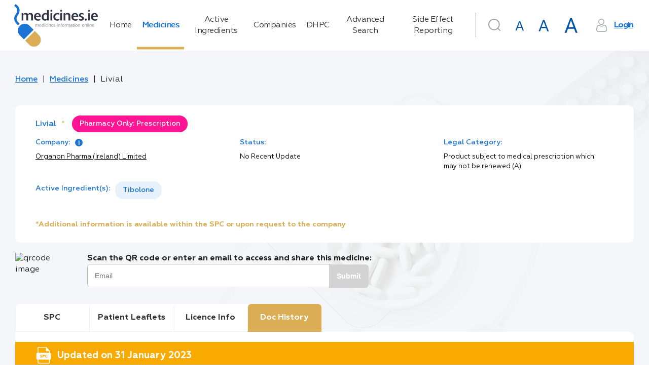

--- FILE ---
content_type: text/html; charset=utf-8
request_url: https://www.medicines.ie/medicines/livial-32718/doc-history
body_size: 169990
content:
<!DOCTYPE html><html lang="en"><head>
    <meta charset="utf-8">
    <title>Livial | Doc History | medicines.ie</title>
    <base href="/">
    <meta name="robots" content="all">
    <meta name="title" content="Livial | Doc History | medicines.ie">
    <meta name="description" content="Document History | Dates Published and Change Reasons | Organon Pharma (Ireland) Limited">
    <meta name="fragment" content="!">
    <meta property="og:title" content="Livial | Doc History | medicines.ie">
    <meta property="og:description" content="Document History | Dates Published and Change Reasons | Organon Pharma (Ireland) Limited">
    <meta property="og:image" content="./favicon.png">
    <meta property="og:image:type" content="image/png">
    <meta name="twitter:title" content="Livial | Doc History | medicines.ie">
    <meta name="twitter:description" content="Document History | Dates Published and Change Reasons | Organon Pharma (Ireland) Limited">
    <meta name="viewport" content="width=device-width, initial-scale=1">
    <meta http-equiv="X-UA-Compatible" content="IE=edge">
    <link rel="icon" type="image/x-icon" href="./favicon.png">
    <link href="https://fonts.googleapis.com/icon?family=Material+Icons|Material+Icons+Outlined|Material+Icons+Two+Tone|Material+Icons+Round|Material+Icons+Sharp" rel="stylesheet">
    <script>
      window.dataLayer = window.dataLayer || [];
      function gtag() {
        dataLayer.push(arguments);
      }

      // Default consent to 'denied' until user grants perms
      gtag('consent', 'default', {
        ad_storage: 'denied',
        analytics_storage: 'denied',
        functionality_storage: 'denied',
        personalization_storage: 'denied',
        security_storage: 'denied'
      });
    </script>
    <!--Global site tag (gtag.js) - Google Analytics-->
    <script async="" src="https://www.googletagmanager.com/gtag/js?id=UA-7466469-3"></script>
    <script>
      window.dataLayer = window.dataLayer || [];
      function gtag() {
        dataLayer.push(arguments);
      }
      gtag('js', new Date());
    </script>
    <!--[if lte IE 10]>
      <style>
        .notice {
          padding-top: 10%;
          max-width: 1024px;
          width: 100%;
          margin: 0 auto;
          font-size: 3em;
          text-align: center;
          font-family: Helvetica sans-serif;
        }
      </style>
      <script>
        setTimeout(function() {
          var div = document.createElement('div');
          div.className = 'notice';
          div.innerHTML =
            '<p>Unfortunately your web browser appears to be outdated and is not supported. Please info your browser to latest version; or alternatively access using a different browser.</p> <p>Regards, medicines.ie team.</p>';

          document.body.appendChild(div);
        }, 1000);
      </script>
    <![endif]-->
    <!-- Google Tag Manager -->
    <script>
      (function(w, d, s, l, i) {
        w[l] = w[l] || [];
        w[l].push({ 'gtm.start': new Date().getTime(), event: 'gtm.js' });
        var f = d.getElementsByTagName(s)[0],
          j = d.createElement(s),
          dl = l != 'dataLayer' ? '&l=' + l : '';
        j.async = true;
        j.src = 'https://www.googletagmanager.com/gtm.js?id=' + i + dl;
        f.parentNode.insertBefore(j, f);
      })(window, document, 'script', 'dataLayer', 'GTM-5SK3S7W');
    </script>
    <!-- End Google Tag Manager -->
    <!-- Facebook Pixel Code -->
    <script>
      !(function(f, b, e, v, n, t, s) {
        if (f.fbq) return;
        n = f.fbq = function() {
          n.callMethod ? n.callMethod.apply(n, arguments) : n.queue.push(arguments);
        };
        if (!f._fbq) f._fbq = n;
        n.push = n;
        n.loaded = !0;
        n.version = '2.0';
        n.queue = [];
        t = b.createElement(e);
        t.async = !0;
        t.src = v;
        s = b.getElementsByTagName(e)[0];
        s.parentNode.insertBefore(t, s);
      })(window, document, 'script', 'https://connect.facebook.net/en_US/fbevents.js');
      fbq('consent', 'revoke');
      fbq('init', '4569979739698292');
      fbq('track', 'PageView');
    </script>
    <noscript>
      <img
        height="1"
        width="1"
        style="display:none"
        src="https://www.facebook.com/tr?id=4569979739698292&ev=PageView&noscript=1"
      />
    </noscript>
    <!-- End Facebook Pixel Code -->
    <!-- Matomo Tag Manager -->
    <script>
      var _mtm = (window._mtm = window._mtm || []);
      _mtm.push({ 'mtm.startTime': new Date().getTime(), event: 'mtm.Start' });
      (function() {
        var d = document,
          g = d.createElement('script'),
          s = d.getElementsByTagName('script')[0];
        g.async = true;
        g.src = 'https://cdn.matomo.cloud/medicines.matomo.cloud/container_FasUmOcX.js';
        s.parentNode.insertBefore(g, s);
      })();
    </script>
    <!-- End Matomo Tag Manager -->
  <style ng-transition="universal">[_nghost-sc0] {
  display: flex;
  flex-direction: column;
  flex-grow: 1;
  min-height: 100%; }
/*# sourceMappingURL=[data-uri] */</style><style ng-transition="universal">button[_ngcontent-sc2]{outline:0;-webkit-user-select:none;-moz-user-select:none;-ms-user-select:none;user-select:none}.scrolltop-button[_ngcontent-sc2]{position:fixed;display:flex;justify-content:center;align-items:center;border-radius:50%;width:40px;height:40px;right:20px;bottom:20px;cursor:pointer;border:none;transition:opacity .1 linear;z-index:10000;box-shadow:0 5px 5px -3px rgba(0,0,0,.2),0 8px 10px 1px rgba(0,0,0,.14),0 3px 14px 2px rgba(0,0,0,.12)}.scrolltop-button[_ngcontent-sc2]:hover{opacity:.92}.scrolltop-button[_ngcontent-sc2]   .symbol-container[_ngcontent-sc2]   span[_ngcontent-sc2]{font-size:15px}.scrolltop-button[_ngcontent-sc2]   .symbol-container[_ngcontent-sc2]   svg[_ngcontent-sc2]{transform:translateY(10%);width:50%;vertical-align:baseline}.scrolltop-button.black[_ngcontent-sc2]{background-color:#000;color:#fff}.scrolltop-button.black[_ngcontent-sc2]   .symbol-container[_ngcontent-sc2], .scrolltop-button.black[_ngcontent-sc2]   .symbol-container[_ngcontent-sc2]   span[_ngcontent-sc2]{color:#fff}.scrolltop-button.black[_ngcontent-sc2]   .symbol-container[_ngcontent-sc2]   svg[_ngcontent-sc2]{fill:#fff}.scrolltop-button.white[_ngcontent-sc2]{background-color:#fff;color:#000}.scrolltop-button.white[_ngcontent-sc2]   .symbol-container[_ngcontent-sc2], .scrolltop-button.white[_ngcontent-sc2]   .symbol-container[_ngcontent-sc2]   span[_ngcontent-sc2]{color:#000}.scrolltop-button.white[_ngcontent-sc2]   .symbol-container[_ngcontent-sc2]   svg[_ngcontent-sc2]{fill:#000}.scrolltop-button.gray[_ngcontent-sc2]{background-color:#212121;color:#fafafa}.scrolltop-button.gray[_ngcontent-sc2]   .symbol-container[_ngcontent-sc2], .scrolltop-button.gray[_ngcontent-sc2]   .symbol-container[_ngcontent-sc2]   span[_ngcontent-sc2]{color:#fafafa}.scrolltop-button.gray[_ngcontent-sc2]   .symbol-container[_ngcontent-sc2]   svg[_ngcontent-sc2]{fill:#fafafa}.scrolltop-button.grey[_ngcontent-sc2]{background-color:#212121;color:#fafafa}.scrolltop-button.grey[_ngcontent-sc2]   .symbol-container[_ngcontent-sc2], .scrolltop-button.grey[_ngcontent-sc2]   .symbol-container[_ngcontent-sc2]   span[_ngcontent-sc2]{color:#fafafa}.scrolltop-button.grey[_ngcontent-sc2]   .symbol-container[_ngcontent-sc2]   svg[_ngcontent-sc2]{fill:#fafafa}.scrolltop-button.brown[_ngcontent-sc2]{background-color:#3e2723;color:#efebe9}.scrolltop-button.brown[_ngcontent-sc2]   .symbol-container[_ngcontent-sc2], .scrolltop-button.brown[_ngcontent-sc2]   .symbol-container[_ngcontent-sc2]   span[_ngcontent-sc2]{color:#efebe9}.scrolltop-button.brown[_ngcontent-sc2]   .symbol-container[_ngcontent-sc2]   svg[_ngcontent-sc2]{fill:#efebe9}.scrolltop-button.deeporange[_ngcontent-sc2]{background-color:#bf360c;color:#fbe9e7}.scrolltop-button.deeporange[_ngcontent-sc2]   .symbol-container[_ngcontent-sc2], .scrolltop-button.deeporange[_ngcontent-sc2]   .symbol-container[_ngcontent-sc2]   span[_ngcontent-sc2]{color:#fbe9e7}.scrolltop-button.deeporange[_ngcontent-sc2]   .symbol-container[_ngcontent-sc2]   svg[_ngcontent-sc2]{fill:#fbe9e7}.scrolltop-button.orange[_ngcontent-sc2]{background-color:#ff6d00;color:#fff3e0}.scrolltop-button.orange[_ngcontent-sc2]   .symbol-container[_ngcontent-sc2], .scrolltop-button.orange[_ngcontent-sc2]   .symbol-container[_ngcontent-sc2]   span[_ngcontent-sc2]{color:#fff3e0}.scrolltop-button.orange[_ngcontent-sc2]   .symbol-container[_ngcontent-sc2]   svg[_ngcontent-sc2]{fill:#fff3e0}.scrolltop-button.yellow[_ngcontent-sc2]{background-color:#ffd600;color:#fffde7}.scrolltop-button.yellow[_ngcontent-sc2]   .symbol-container[_ngcontent-sc2], .scrolltop-button.yellow[_ngcontent-sc2]   .symbol-container[_ngcontent-sc2]   span[_ngcontent-sc2]{color:#fffde7}.scrolltop-button.yellow[_ngcontent-sc2]   .symbol-container[_ngcontent-sc2]   svg[_ngcontent-sc2]{fill:#fffde7}.scrolltop-button.green[_ngcontent-sc2]{background-color:#1b5e20;color:#e8f5e9}.scrolltop-button.green[_ngcontent-sc2]   .symbol-container[_ngcontent-sc2], .scrolltop-button.green[_ngcontent-sc2]   .symbol-container[_ngcontent-sc2]   span[_ngcontent-sc2]{color:#e8f5e9}.scrolltop-button.green[_ngcontent-sc2]   .symbol-container[_ngcontent-sc2]   svg[_ngcontent-sc2]{fill:#e8f5e9}.scrolltop-button.blue[_ngcontent-sc2]{background-color:#2962ff;color:#e3f2fd}.scrolltop-button.blue[_ngcontent-sc2]   .symbol-container[_ngcontent-sc2], .scrolltop-button.blue[_ngcontent-sc2]   .symbol-container[_ngcontent-sc2]   span[_ngcontent-sc2]{color:#e3f2fd}.scrolltop-button.blue[_ngcontent-sc2]   .symbol-container[_ngcontent-sc2]   svg[_ngcontent-sc2]{fill:#e3f2fd}.scrolltop-button.purple[_ngcontent-sc2]{background-color:#4a148c;color:#f3e5f5}.scrolltop-button.purple[_ngcontent-sc2]   .symbol-container[_ngcontent-sc2], .scrolltop-button.purple[_ngcontent-sc2]   .symbol-container[_ngcontent-sc2]   span[_ngcontent-sc2]{color:#f3e5f5}.scrolltop-button.purple[_ngcontent-sc2]   .symbol-container[_ngcontent-sc2]   svg[_ngcontent-sc2]{fill:#f3e5f5}.scrolltop-button.deeppurple[_ngcontent-sc2]{background-color:#311b92;color:#ede7f6}.scrolltop-button.deeppurple[_ngcontent-sc2]   .symbol-container[_ngcontent-sc2], .scrolltop-button.deeppurple[_ngcontent-sc2]   .symbol-container[_ngcontent-sc2]   span[_ngcontent-sc2]{color:#ede7f6}.scrolltop-button.deeppurple[_ngcontent-sc2]   .symbol-container[_ngcontent-sc2]   svg[_ngcontent-sc2]{fill:#ede7f6}.scrolltop-button.pink[_ngcontent-sc2]{background-color:#880e4f;color:#fce4ec}.scrolltop-button.pink[_ngcontent-sc2]   .symbol-container[_ngcontent-sc2], .scrolltop-button.pink[_ngcontent-sc2]   .symbol-container[_ngcontent-sc2]   span[_ngcontent-sc2]{color:#fce4ec}.scrolltop-button.pink[_ngcontent-sc2]   .symbol-container[_ngcontent-sc2]   svg[_ngcontent-sc2]{fill:#fce4ec}.scrolltop-button.red[_ngcontent-sc2]{background-color:#b71c1c;color:#ffebee}.scrolltop-button.red[_ngcontent-sc2]   .symbol-container[_ngcontent-sc2], .scrolltop-button.red[_ngcontent-sc2]   .symbol-container[_ngcontent-sc2]   span[_ngcontent-sc2]{color:#ffebee}.scrolltop-button.red[_ngcontent-sc2]   .symbol-container[_ngcontent-sc2]   svg[_ngcontent-sc2]{fill:#ffebee}.scrolltop-button.indigo[_ngcontent-sc2]{background-color:#1a237e;color:#e8eaf6}.scrolltop-button.indigo[_ngcontent-sc2]   .symbol-container[_ngcontent-sc2], .scrolltop-button.indigo[_ngcontent-sc2]   .symbol-container[_ngcontent-sc2]   span[_ngcontent-sc2]{color:#e8eaf6}.scrolltop-button.indigo[_ngcontent-sc2]   .symbol-container[_ngcontent-sc2]   svg[_ngcontent-sc2]{fill:#e8eaf6}.scrolltop-button.lightblue[_ngcontent-sc2]{background-color:#01579b;color:#e1f5fe}.scrolltop-button.lightblue[_ngcontent-sc2]   .symbol-container[_ngcontent-sc2], .scrolltop-button.lightblue[_ngcontent-sc2]   .symbol-container[_ngcontent-sc2]   span[_ngcontent-sc2]{color:#e1f5fe}.scrolltop-button.lightblue[_ngcontent-sc2]   .symbol-container[_ngcontent-sc2]   svg[_ngcontent-sc2]{fill:#e1f5fe}.scrolltop-button.cyan[_ngcontent-sc2]{background-color:#006064;color:#e0f7fa}.scrolltop-button.cyan[_ngcontent-sc2]   .symbol-container[_ngcontent-sc2], .scrolltop-button.cyan[_ngcontent-sc2]   .symbol-container[_ngcontent-sc2]   span[_ngcontent-sc2]{color:#e0f7fa}.scrolltop-button.cyan[_ngcontent-sc2]   .symbol-container[_ngcontent-sc2]   svg[_ngcontent-sc2]{fill:#e0f7fa}.scrolltop-button.teal[_ngcontent-sc2]{background-color:#004d40;color:#e0f2f1}.scrolltop-button.teal[_ngcontent-sc2]   .symbol-container[_ngcontent-sc2], .scrolltop-button.teal[_ngcontent-sc2]   .symbol-container[_ngcontent-sc2]   span[_ngcontent-sc2]{color:#e0f2f1}.scrolltop-button.teal[_ngcontent-sc2]   .symbol-container[_ngcontent-sc2]   svg[_ngcontent-sc2]{fill:#e0f2f1}.scrolltop-button.lightgreen[_ngcontent-sc2]{background-color:#33691e;color:#f1f8e9}.scrolltop-button.lightgreen[_ngcontent-sc2]   .symbol-container[_ngcontent-sc2], .scrolltop-button.lightgreen[_ngcontent-sc2]   .symbol-container[_ngcontent-sc2]   span[_ngcontent-sc2]{color:#f1f8e9}.scrolltop-button.lightgreen[_ngcontent-sc2]   .symbol-container[_ngcontent-sc2]   svg[_ngcontent-sc2]{fill:#f1f8e9}.scrolltop-button.lime[_ngcontent-sc2]{background-color:#827717;color:#f9fbe7}.scrolltop-button.lime[_ngcontent-sc2]   .symbol-container[_ngcontent-sc2], .scrolltop-button.lime[_ngcontent-sc2]   .symbol-container[_ngcontent-sc2]   span[_ngcontent-sc2]{color:#f9fbe7}.scrolltop-button.lime[_ngcontent-sc2]   .symbol-container[_ngcontent-sc2]   svg[_ngcontent-sc2]{fill:#f9fbe7}.scrolltop-button.amber[_ngcontent-sc2]{background-color:#ff6f00;color:#fff8e1}.scrolltop-button.amber[_ngcontent-sc2]   .symbol-container[_ngcontent-sc2], .scrolltop-button.amber[_ngcontent-sc2]   .symbol-container[_ngcontent-sc2]   span[_ngcontent-sc2]{color:#fff8e1}.scrolltop-button.amber[_ngcontent-sc2]   .symbol-container[_ngcontent-sc2]   svg[_ngcontent-sc2]{fill:#fff8e1}.scrolltop-button.bluegrey[_ngcontent-sc2]{background-color:#263238;color:#eceff1}.scrolltop-button.bluegrey[_ngcontent-sc2]   .symbol-container[_ngcontent-sc2], .scrolltop-button.bluegrey[_ngcontent-sc2]   .symbol-container[_ngcontent-sc2]   span[_ngcontent-sc2]{color:#eceff1}.scrolltop-button.bluegrey[_ngcontent-sc2]   .symbol-container[_ngcontent-sc2]   svg[_ngcontent-sc2]{fill:#eceff1}</style><style ng-transition="universal">*[_ngcontent-sc1] {
  margin: 0;
  padding: 0; }

html[_ngcontent-sc1] {
  font-size: 62.5%;
  box-sizing: border-box; }

*[_ngcontent-sc1], *[_ngcontent-sc1]:after, *[_ngcontent-sc1]:before {
  box-sizing: inherit; }

body[_ngcontent-sc1] {
  line-height: 1.45; }



article[_ngcontent-sc1], aside[_ngcontent-sc1], details[_ngcontent-sc1], figcaption[_ngcontent-sc1], figure[_ngcontent-sc1], footer[_ngcontent-sc1], header[_ngcontent-sc1], hgroup[_ngcontent-sc1], menu[_ngcontent-sc1], nav[_ngcontent-sc1], section[_ngcontent-sc1] {
  display: block; }

ul[_ngcontent-sc1] {
  list-style: none; }

ol[_ngcontent-sc1] {
  list-style: decimal inside none; }

blockquote[_ngcontent-sc1], q[_ngcontent-sc1] {
  quotes: none; }

blockquote[_ngcontent-sc1]:after, blockquote[_ngcontent-sc1]:before, q[_ngcontent-sc1]:after, q[_ngcontent-sc1]:before {
  content: '';
  content: none; }

.strong[_ngcontent-sc1], b[_ngcontent-sc1], strong[_ngcontent-sc1] {
  font-weight: bold; }

b[_ngcontent-sc1]   em[_ngcontent-sc1], b[_ngcontent-sc1]   i[_ngcontent-sc1], em[_ngcontent-sc1]   b[_ngcontent-sc1], em[_ngcontent-sc1]   strong[_ngcontent-sc1], i[_ngcontent-sc1]   b[_ngcontent-sc1], i[_ngcontent-sc1]   strong[_ngcontent-sc1], strong[_ngcontent-sc1]   em[_ngcontent-sc1], strong[_ngcontent-sc1]   i[_ngcontent-sc1] {
  font-weight: bold;
  font-style: italic; }

img[_ngcontent-sc1] {
  vertical-align: bottom; }

table[_ngcontent-sc1] {
  border-collapse: collapse;
  border-spacing: 0; }

a[_ngcontent-sc1] {
  text-decoration: none; }

a[_ngcontent-sc1]:focus, a[_ngcontent-sc1]:hover {
    text-decoration: underline; }

a[_ngcontent-sc1]   img[_ngcontent-sc1] {
    border: 0; }

button[_ngcontent-sc1] {
  background: none;
  border: none;
  cursor: pointer;
  display: inline-block;
  margin: 0;
  overflow: visible;
  padding: 0;
  text-align: center;
  vertical-align: middle;
  white-space: nowrap; }

input[type='button'][_ngcontent-sc1] {
  vertical-align: middle;
  width: auto;
  border: none;
  cursor: pointer; }

address[_ngcontent-sc1] {
  font-style: normal; }

*[_ngcontent-sc1], *[_ngcontent-sc1]::after, *[_ngcontent-sc1]::before {
  box-sizing: border-box; }

html[_ngcontent-sc1] {
  font-size: 10px;
  height: 100%; }

html.medium[_ngcontent-sc1] {
    font-size: 15px; }

html.large[_ngcontent-sc1] {
    font-size: 20px; }

body[_ngcontent-sc1] {
  font-family: "Geometria", sans-serif;
  font-size: 1.6rem;
  color: #333;
  line-height: 1.4;
  min-width: 320px;
  height: 100%;
  -moz-osx-font-smoothing: grayscale;
  -webkit-tap-highlight-color: transparent;
  -webkit-font-smoothing: antialiased; }

h1[_ngcontent-sc1] {
  font-size: 3.5rem;
  color: #1b73d4;
  font-weight: 400;
  margin-bottom: 0.8em; }

h2[_ngcontent-sc1] {
  font-size: 2.5rem;
  font-weight: 400;
  margin-bottom: 0.8em; }

a[_ngcontent-sc1] {
  color: #1b73d4; }

img[_ngcontent-sc1] {
  display: flex;
  align-items: center;
  justify-content: center;
  max-width: 100%;
  width: 100%; }

.hint[_ngcontent-sc1] {
  font-size: 0.6em;
  font-weight: 400;
  margin-left: 0.2em;
  letter-spacing: -0.4px;
  color: #666666; }

.text-main-color[_ngcontent-sc1] {
  color: #1b73d4; }

[_nghost-sc1] {
  display: flex;
  flex-direction: column;
  flex-grow: 1; }

.main-layout[_ngcontent-sc1] {
  background: #f4f6f9 url("/assets/img/backgrounds/main-background.png") 126% -69.5% no-repeat fixed; }

.main-layout__drawer[_ngcontent-sc1] {
    position: fixed;
    display: flex;
    flex-direction: column; }

.main-layout__search-drawer.mat-drawer.mat-drawer-end[_ngcontent-sc1] {
    box-shadow: none;
    border-top: 1px solid #f4f6f9;
    width: 100vw; }

.main-layout__notification[_ngcontent-sc1] {
    position: fixed;
    bottom: 0;
    right: 0;
    left: 0;
    z-index: 2; }

.main-layout__notification[_ngcontent-sc1]   a[_ngcontent-sc1] {
      color: #dbad55; }

.main-layout__breadcrumbs[_ngcontent-sc1], .main-layout__main[_ngcontent-sc1] {
    display: flex;
    max-width: 1220px;
    width: 100%;
    margin: 0 auto; }

.main-layout__main[_ngcontent-sc1] {
    display: flex;
    flex-direction: column;
    flex-grow: 1; }

.main-layout__main_with-sidebar[_ngcontent-sc1] {
      max-width: none; }

.main-layout__main-wrap[_ngcontent-sc1] {
    display: flex;
    flex-direction: column;
    width: 100%;
    max-width: 1575px;
    padding: 0 15px 100px;
    margin: 0 auto;
    flex: 1 0 auto; }

.main-layout__inner-wrap[_ngcontent-sc1] {
    display: flex;
    flex-grow: 1;
    width: 100%; }

.main-layout__content[_ngcontent-sc1], .main-layout__mob-nav[_ngcontent-sc1], .main-layout__drawer-content[_ngcontent-sc1] {
    display: flex;
    flex-direction: column;
    flex-grow: 1; }

.main-layout__content[_ngcontent-sc1] {
    width: 100%; }

.main-layout__sidebar[_ngcontent-sc1] {
    width: 29.5%;
    flex-shrink: 0;
    margin-left: 60px;
    margin-top: 1em; }

@media only screen and (max-width: 1024px) {
      .main-layout__sidebar[_ngcontent-sc1] {
        display: none; } }

.main-layout__main_with-sidebar[_ngcontent-sc1]   .main-layout__inner-wrap[_ngcontent-sc1], .main-layout__main_with-sidebar[_ngcontent-sc1]   .main-layout__breadcrumbs[_ngcontent-sc1] {
    max-width: 1395px;
    padding: 0 1rem;
    margin-right: 0;
    margin-left: auto; }

.main-layout__footer[_ngcontent-sc1] {
    flex: 0 0 auto; }

.main-layout__button[_ngcontent-sc1], .main-layout__button-icon[_ngcontent-sc1] {
    display: flex;
    align-items: center;
    justify-content: center; }

.main-layout__button[_ngcontent-sc1] {
    font-size: inherit;
    height: 3em;
    width: 3em; }

.main-layout__button_search[_ngcontent-sc1] {
      color: #a5a9ac;
      margin-right: 1rem; }

.main-layout__button_search-active[_ngcontent-sc1] {
      color: #1b73d4; }

.main-layout__button-icon[_ngcontent-sc1] {
    font-size: 2em;
    height: 1em;
    width: 1em; }

@supports (background-image: url("/assets/img/backgrounds/main-background.webp")) {
  .main-layout[_ngcontent-sc1] {
    background: #f4f6f9 url("/assets/img/backgrounds/main-background.webp") 126% -69.5% no-repeat fixed; } }

  .medium .main-layout__sidebar,   .large .main-layout__sidebar {
  display: none; }

  .medium .main-layout .mat-drawer-inner-container .search,   .large .main-layout .mat-drawer-inner-container .search {
  margin-top: 30px; }

  .medium .main-layout__search .search .search__form .base-input__field,   .large .main-layout__search .search .search__form .base-input__field {
  width: 100%; }
/*# sourceMappingURL=[data-uri] */</style><style ng-transition="universal">.mat-drawer-container{position:relative;z-index:1;box-sizing:border-box;-webkit-overflow-scrolling:touch;display:block;overflow:hidden}.mat-drawer-container[fullscreen]{top:0;left:0;right:0;bottom:0;position:absolute}.mat-drawer-container[fullscreen].mat-drawer-opened{overflow:hidden}.mat-drawer-container.mat-drawer-container-explicit-backdrop .mat-drawer-side{z-index:3}.mat-drawer-container.ng-animate-disabled .mat-drawer-backdrop,.mat-drawer-container.ng-animate-disabled .mat-drawer-content,.ng-animate-disabled .mat-drawer-container .mat-drawer-backdrop,.ng-animate-disabled .mat-drawer-container .mat-drawer-content{transition:none}.mat-drawer-backdrop{top:0;left:0;right:0;bottom:0;position:absolute;display:block;z-index:3;visibility:hidden}.mat-drawer-backdrop.mat-drawer-shown{visibility:visible}.mat-drawer-transition .mat-drawer-backdrop{transition-duration:.4s;transition-timing-function:cubic-bezier(.25,.8,.25,1);transition-property:background-color,visibility}@media screen and (-ms-high-contrast:active){.mat-drawer-backdrop{opacity:.5}}.mat-drawer-content{position:relative;z-index:1;display:block;height:100%;overflow:auto}.mat-drawer-transition .mat-drawer-content{transition-duration:.4s;transition-timing-function:cubic-bezier(.25,.8,.25,1);transition-property:transform,margin-left,margin-right}.mat-drawer{position:relative;z-index:4;display:block;position:absolute;top:0;bottom:0;z-index:3;outline:0;box-sizing:border-box;overflow-y:auto;transform:translate3d(-100%,0,0)}@media screen and (-ms-high-contrast:active){.mat-drawer,[dir=rtl] .mat-drawer.mat-drawer-end{border-right:solid 1px currentColor}}@media screen and (-ms-high-contrast:active){.mat-drawer.mat-drawer-end,[dir=rtl] .mat-drawer{border-left:solid 1px currentColor;border-right:none}}.mat-drawer.mat-drawer-side{z-index:2}.mat-drawer.mat-drawer-end{right:0;transform:translate3d(100%,0,0)}[dir=rtl] .mat-drawer{transform:translate3d(100%,0,0)}[dir=rtl] .mat-drawer.mat-drawer-end{left:0;right:auto;transform:translate3d(-100%,0,0)}.mat-drawer-inner-container{width:100%;height:100%;overflow:auto;-webkit-overflow-scrolling:touch}.mat-sidenav-fixed{position:fixed}</style><style ng-transition="universal">[_nghost-sc5] {
  display: flex;
  justify-content: center; }

.navigation[_ngcontent-sc5] {
  padding: 1em 0; }

.navigation__link[_ngcontent-sc5] {
    position: relative;
    color: #333;
    transition: text-shadow 0.2s;
    text-decoration: none;
    text-align: start;
    letter-spacing: -0.5px; }

.navigation__link[_ngcontent-sc5]::after {
      content: '';
      display: none;
      position: absolute;
      top: 0;
      right: 0;
      bottom: 0;
      width: 0.3em;
      background-color: #dbad55; }

.navigation__link_active[_ngcontent-sc5]::after {
      display: block; }

.navigation__link_active[_ngcontent-sc5], .navigation__link[_ngcontent-sc5]:hover {
      color: #1b73d4;
      text-shadow: 1px 0 0 currentColor; }
/*# sourceMappingURL=[data-uri] */</style><style ng-transition="universal">[_nghost-sc6] {
  display: flex;
  justify-content: flex-end; }

.user-area[_ngcontent-sc6] {
  display: flex; }

@media only screen and (max-width: 1280px) {
    .user-area[_ngcontent-sc6] {
      flex-wrap: wrap; } }

.user-area__button-icon[_ngcontent-sc6] {
    display: flex;
    align-items: center;
    justify-content: center;
    height: 1.6em;
    width: 1.6em;
    margin-right: 0.7em;
    color: #a5a9ac; }

.user-area__button[_ngcontent-sc6] {
    text-decoration: underline;
    font-weight: 600;
    color: #1b73d4;
    letter-spacing: -1.3px; }

.user-area__fonts[_ngcontent-sc6] {
    display: flex;
    align-items: baseline;
    justify-content: flex-end; }

.user-area__font[_ngcontent-sc6] {
    margin-right: 0.4rem; }

.user-area[_ngcontent-sc6]   .mat-icon-button.medium[_ngcontent-sc6] {
    width: 47px;
    height: 47px; }

.user-area[_ngcontent-sc6]   .mat-icon-button.medium[_ngcontent-sc6]     .mat-icon {
      width: 29px;
      height: 29px; }

.user-area[_ngcontent-sc6]   .mat-icon-button.large[_ngcontent-sc6] {
    width: 54px;
    height: 54px; }

.user-area[_ngcontent-sc6]   .mat-icon-button.large[_ngcontent-sc6]     .mat-icon {
      width: 37px;
      height: 37px; }
/*# sourceMappingURL=[data-uri] */</style><style ng-transition="universal">.search__form[_ngcontent-sc7] {
  position: relative;
  min-width: 5.7rem;
  min-height: 7.5rem; }
.search__form_border[_ngcontent-sc7]::before {
    border-left: 1px solid #a5a9ac;
    content: '';
    position: absolute;
    left: 0;
    top: 3px;
    bottom: 24px; }
@media only screen and (max-width: 1024px) {
      .search__form_border[_ngcontent-sc7]::before {
        display: none; } }
.search__submit-button[_ngcontent-sc7] {
  position: absolute;
  right: -0.05em;
  top: 0;
  bottom: 0;
  margin-bottom: 1.2em;
  min-width: 11rem;
  border-radius: 0 3rem 3rem 0; }
.search__input[_ngcontent-sc7]  .mat-form-field.mat-form-field-appearance-outline .mat-form-field-flex {
  padding: 0 11rem 0 1.5em; }
.search__input[_ngcontent-sc7]  .mat-form-field .mat-form-field-infix {
  width: 100%; }
.search__header-button[_ngcontent-sc7] {
  position: absolute;
  right: 0;
  top: 0.6rem; }
@media only screen and (max-width: 1024px) {
    .search__header-button[_ngcontent-sc7] {
      left: 15px;
      top: 50px; } }
.search__icon-button[_ngcontent-sc7] {
  color: #a5a9ac; }
.search__icon-button_active[_ngcontent-sc7] {
    color: #1b73d4; }
.search__results-wrap[_ngcontent-sc7] {
  max-height: 19rem;
  overflow: auto;
  padding: 0;
  position: absolute;
  top: 100%;
  left: 0;
  right: 0;
  z-index: 1002; }
.search__results-wrap.mat-card[_ngcontent-sc7]:not([class*='mat-elevation-z']) {
    box-shadow: 0px 7px 8px -4px rgba(229, 236, 244, 0.2), 0px 12px 17px 2px rgba(229, 236, 244, 0.14), 0px 5px 22px 4px rgba(229, 236, 244, 0.12); }
.search__result-item[_ngcontent-sc7] {
  position: relative; }
.search__result-item[_ngcontent-sc7]::after {
    content: '';
    display: none;
    position: absolute;
    top: 0;
    right: 0;
    bottom: 0;
    left: 0;
    background-color: rgba(0, 0, 0, 0.1); }
.search__result-item[_ngcontent-sc7]:not(.search__result-item_loader):hover::after {
    display: block; }
.search__result-type[_ngcontent-sc7] {
  color: #b3b2b2;
  font-size: 0.8em;
  margin-left: auto; }
.search__result-name[_ngcontent-sc7] {
  text-overflow: ellipsis;
  white-space: nowrap;
  overflow: hidden;
  color: #1b73d4; }
/*# sourceMappingURL=[data-uri] */</style><style ng-transition="universal">*[_ngcontent-sc8], *[_ngcontent-sc8]::after, *[_ngcontent-sc8]::before {
  box-sizing: border-box; }

html[_ngcontent-sc8] {
  font-size: 10px;
  height: 100%; }

html.medium[_ngcontent-sc8] {
    font-size: 15px; }

html.large[_ngcontent-sc8] {
    font-size: 20px; }

body[_ngcontent-sc8] {
  font-family: "Geometria", sans-serif;
  font-size: 1.6rem;
  color: #333;
  line-height: 1.4;
  min-width: 320px;
  height: 100%;
  -moz-osx-font-smoothing: grayscale;
  -webkit-tap-highlight-color: transparent;
  -webkit-font-smoothing: antialiased; }

h1[_ngcontent-sc8] {
  font-size: 3.5rem;
  color: #1b73d4;
  font-weight: 400;
  margin-bottom: 0.8em; }

h2[_ngcontent-sc8] {
  font-size: 2.5rem;
  font-weight: 400;
  margin-bottom: 0.8em; }

a[_ngcontent-sc8] {
  color: #1b73d4; }

img[_ngcontent-sc8] {
  display: flex;
  align-items: center;
  justify-content: center;
  max-width: 100%;
  width: 100%; }

.hint[_ngcontent-sc8] {
  font-size: 0.6em;
  font-weight: 400;
  margin-left: 0.2em;
  letter-spacing: -0.4px;
  color: #666666; }

.text-main-color[_ngcontent-sc8] {
  color: #1b73d4; }

.header[_ngcontent-sc8] {
  position: relative;
  background-color: #ffffff; }

.header__main[_ngcontent-sc8] {
    display: flex;
    align-items: center;
    max-width: 1575px;
    min-height: 100px;
    padding: 0 15px;
    width: 100%;
    margin: 0 auto; }

.header__nav[_ngcontent-sc8] {
    display: flex;
    margin: 0 auto; }

.header__logo[_ngcontent-sc8], .header__user-area[_ngcontent-sc8] {
    display: flex;
    align-items: center;
    flex-shrink: 0; }

.header__logo[_ngcontent-sc8] {
    margin-right: auto; }

@media only screen and (max-width: 1024px) {
      .header__logo[_ngcontent-sc8] {
        flex-shrink: initial;
        flex-grow: 2; } }

@media only screen and (max-width: 1024px) {
    .header__nav[_ngcontent-sc8], .header__user-area[_ngcontent-sc8] {
      display: none; } }

.header__search[_ngcontent-sc8] {
    display: inline-block;
    margin: 1.2em 1rem 0; }

@media only screen and (max-width: 1024px) {
      .header__search[_ngcontent-sc8] {
        display: none; } }

.header__mob-button[_ngcontent-sc8] {
    display: none;
    align-items: center;
    justify-content: center; }

.medium[_ngcontent-sc8]   .header__mob-button[_ngcontent-sc8], .large[_ngcontent-sc8]   .header__mob-button[_ngcontent-sc8] {
      display: flex; }

@media only screen and (max-width: 1024px) {
      .header__mob-button[_ngcontent-sc8] {
        display: flex; } }

  .medium .header__nav,   .medium .header__user-area,   .large .header__nav,   .large .header__user-area {
  display: none; }

  .medium .header__mob-button,   .large .header__mob-button {
  display: flex; }

  .medium .header__search,   .large .header__search {
  display: none; }
/*# sourceMappingURL=[data-uri] */</style><style ng-transition="universal">.mat-button .mat-button-focus-overlay,.mat-icon-button .mat-button-focus-overlay{opacity:0}.mat-button:hover .mat-button-focus-overlay,.mat-stroked-button:hover .mat-button-focus-overlay{opacity:.04}@media (hover:none){.mat-button:hover .mat-button-focus-overlay,.mat-stroked-button:hover .mat-button-focus-overlay{opacity:0}}.mat-button,.mat-flat-button,.mat-icon-button,.mat-stroked-button{box-sizing:border-box;position:relative;-webkit-user-select:none;-moz-user-select:none;-ms-user-select:none;user-select:none;cursor:pointer;outline:0;border:none;-webkit-tap-highlight-color:transparent;display:inline-block;white-space:nowrap;text-decoration:none;vertical-align:baseline;text-align:center;margin:0;min-width:64px;line-height:36px;padding:0 16px;border-radius:4px;overflow:visible}.mat-button::-moz-focus-inner,.mat-flat-button::-moz-focus-inner,.mat-icon-button::-moz-focus-inner,.mat-stroked-button::-moz-focus-inner{border:0}.mat-button[disabled],.mat-flat-button[disabled],.mat-icon-button[disabled],.mat-stroked-button[disabled]{cursor:default}.mat-button.cdk-keyboard-focused .mat-button-focus-overlay,.mat-button.cdk-program-focused .mat-button-focus-overlay,.mat-flat-button.cdk-keyboard-focused .mat-button-focus-overlay,.mat-flat-button.cdk-program-focused .mat-button-focus-overlay,.mat-icon-button.cdk-keyboard-focused .mat-button-focus-overlay,.mat-icon-button.cdk-program-focused .mat-button-focus-overlay,.mat-stroked-button.cdk-keyboard-focused .mat-button-focus-overlay,.mat-stroked-button.cdk-program-focused .mat-button-focus-overlay{opacity:.12}.mat-button::-moz-focus-inner,.mat-flat-button::-moz-focus-inner,.mat-icon-button::-moz-focus-inner,.mat-stroked-button::-moz-focus-inner{border:0}.mat-raised-button{box-sizing:border-box;position:relative;-webkit-user-select:none;-moz-user-select:none;-ms-user-select:none;user-select:none;cursor:pointer;outline:0;border:none;-webkit-tap-highlight-color:transparent;display:inline-block;white-space:nowrap;text-decoration:none;vertical-align:baseline;text-align:center;margin:0;min-width:64px;line-height:36px;padding:0 16px;border-radius:4px;overflow:visible;transform:translate3d(0,0,0);transition:background .4s cubic-bezier(.25,.8,.25,1),box-shadow 280ms cubic-bezier(.4,0,.2,1)}.mat-raised-button::-moz-focus-inner{border:0}.mat-raised-button[disabled]{cursor:default}.mat-raised-button.cdk-keyboard-focused .mat-button-focus-overlay,.mat-raised-button.cdk-program-focused .mat-button-focus-overlay{opacity:.12}.mat-raised-button::-moz-focus-inner{border:0}._mat-animation-noopable.mat-raised-button{transition:none;animation:none}.mat-stroked-button{border:1px solid currentColor;padding:0 15px;line-height:34px}.mat-stroked-button .mat-button-focus-overlay,.mat-stroked-button .mat-button-ripple.mat-ripple{top:-1px;left:-1px;right:-1px;bottom:-1px}.mat-fab{box-sizing:border-box;position:relative;-webkit-user-select:none;-moz-user-select:none;-ms-user-select:none;user-select:none;cursor:pointer;outline:0;border:none;-webkit-tap-highlight-color:transparent;display:inline-block;white-space:nowrap;text-decoration:none;vertical-align:baseline;text-align:center;margin:0;min-width:64px;line-height:36px;padding:0 16px;border-radius:4px;overflow:visible;transform:translate3d(0,0,0);transition:background .4s cubic-bezier(.25,.8,.25,1),box-shadow 280ms cubic-bezier(.4,0,.2,1);min-width:0;border-radius:50%;width:56px;height:56px;padding:0;flex-shrink:0}.mat-fab::-moz-focus-inner{border:0}.mat-fab[disabled]{cursor:default}.mat-fab.cdk-keyboard-focused .mat-button-focus-overlay,.mat-fab.cdk-program-focused .mat-button-focus-overlay{opacity:.12}.mat-fab::-moz-focus-inner{border:0}._mat-animation-noopable.mat-fab{transition:none;animation:none}.mat-fab .mat-button-wrapper{padding:16px 0;display:inline-block;line-height:24px}.mat-mini-fab{box-sizing:border-box;position:relative;-webkit-user-select:none;-moz-user-select:none;-ms-user-select:none;user-select:none;cursor:pointer;outline:0;border:none;-webkit-tap-highlight-color:transparent;display:inline-block;white-space:nowrap;text-decoration:none;vertical-align:baseline;text-align:center;margin:0;min-width:64px;line-height:36px;padding:0 16px;border-radius:4px;overflow:visible;transform:translate3d(0,0,0);transition:background .4s cubic-bezier(.25,.8,.25,1),box-shadow 280ms cubic-bezier(.4,0,.2,1);min-width:0;border-radius:50%;width:40px;height:40px;padding:0;flex-shrink:0}.mat-mini-fab::-moz-focus-inner{border:0}.mat-mini-fab[disabled]{cursor:default}.mat-mini-fab.cdk-keyboard-focused .mat-button-focus-overlay,.mat-mini-fab.cdk-program-focused .mat-button-focus-overlay{opacity:.12}.mat-mini-fab::-moz-focus-inner{border:0}._mat-animation-noopable.mat-mini-fab{transition:none;animation:none}.mat-mini-fab .mat-button-wrapper{padding:8px 0;display:inline-block;line-height:24px}.mat-icon-button{padding:0;min-width:0;width:40px;height:40px;flex-shrink:0;line-height:40px;border-radius:50%}.mat-icon-button .mat-icon,.mat-icon-button i{line-height:24px}.mat-button-focus-overlay,.mat-button-ripple.mat-ripple{top:0;left:0;right:0;bottom:0;position:absolute;pointer-events:none;border-radius:inherit}.mat-button-focus-overlay{opacity:0;transition:opacity .2s cubic-bezier(.35,0,.25,1),background-color .2s cubic-bezier(.35,0,.25,1)}._mat-animation-noopable .mat-button-focus-overlay{transition:none}@media screen and (-ms-high-contrast:active){.mat-button-focus-overlay{background-color:rgba(255,255,255,.5)}}.mat-button-ripple-round{border-radius:50%;z-index:1}.mat-button .mat-button-wrapper>*,.mat-fab .mat-button-wrapper>*,.mat-flat-button .mat-button-wrapper>*,.mat-icon-button .mat-button-wrapper>*,.mat-mini-fab .mat-button-wrapper>*,.mat-raised-button .mat-button-wrapper>*,.mat-stroked-button .mat-button-wrapper>*{vertical-align:middle}.mat-form-field:not(.mat-form-field-appearance-legacy) .mat-form-field-prefix .mat-icon-button,.mat-form-field:not(.mat-form-field-appearance-legacy) .mat-form-field-suffix .mat-icon-button{display:block;font-size:inherit;width:2.5em;height:2.5em}@media screen and (-ms-high-contrast:active){.mat-button,.mat-fab,.mat-flat-button,.mat-icon-button,.mat-mini-fab,.mat-raised-button{outline:solid 1px}}</style><style ng-transition="universal">.mat-icon{background-repeat:no-repeat;display:inline-block;fill:currentColor;height:24px;width:24px}.mat-icon.mat-icon-inline{font-size:inherit;height:inherit;line-height:inherit;width:inherit}[dir=rtl] .mat-icon-rtl-mirror{transform:scale(-1,1)}.mat-form-field:not(.mat-form-field-appearance-legacy) .mat-form-field-prefix .mat-icon,.mat-form-field:not(.mat-form-field-appearance-legacy) .mat-form-field-suffix .mat-icon{display:block}.mat-form-field:not(.mat-form-field-appearance-legacy) .mat-form-field-prefix .mat-icon-button .mat-icon,.mat-form-field:not(.mat-form-field-appearance-legacy) .mat-form-field-suffix .mat-icon-button .mat-icon{margin:auto}</style><style ng-transition="universal">.breadcrumbs[_ngcontent-sc11] {
  max-width: 1220px;
  white-space: nowrap;
  padding: 45px 0 38px;
  line-height: 1.6;
  margin: 0;
  display: flex; }
  .breadcrumbs__hidden[_ngcontent-sc11] {
    display: none; }
  .breadcrumbs__item[_ngcontent-sc11] {
    display: flex;
    position: relative; }
  .breadcrumbs__item[_ngcontent-sc11]:after {
      content: '|';
      display: none;
      margin: 0 0.6em; }
  .breadcrumbs__item[_ngcontent-sc11]:not(:last-child):after {
      display: block; }
  .breadcrumbs__link[_ngcontent-sc11] {
    color: #1b73d4;
    text-decoration: underline;
    font-weight: 500; }
  .breadcrumbs__label[_ngcontent-sc11] {
    text-overflow: ellipsis;
    overflow: hidden;
    white-space: normal; }
  @media only screen and (max-width: 767px) {
      .breadcrumbs__label[_ngcontent-sc11] {
        white-space: nowrap;
        max-width: 33.333vw; } }
/*# sourceMappingURL=[data-uri] */</style><style ng-transition="universal">.footer[_ngcontent-sc13] {
  background: #ffffff url("/assets/img/backgrounds/footer-background.png") -3.5% 63%/450px 450px no-repeat; }
  .footer__nav[_ngcontent-sc13], .footer__copyright[_ngcontent-sc13] {
    display: block;
    width: 100%; }
  .footer__nav[_ngcontent-sc13] {
    max-width: 1024px;
    margin: 0 auto; }
  .footer__copyright[_ngcontent-sc13] {
    background-color: #f4f6f9; }
  @supports (background-image: url("/assets/img/backgrounds/footer-background.webp")) {
  .footer[_ngcontent-sc13] {
    background: #ffffff url("/assets/img/backgrounds/footer-background.webp") -3.5% 63%/450px 450px no-repeat; } }
/*# sourceMappingURL=[data-uri] */</style><style ng-transition="universal">.popup[_ngcontent-sc14] {
  background-color: #1b73d4;
  color: #ffffff; }
  .popup-wrapper[_ngcontent-sc14] {
    padding: 15px 15px;
    position: relative;
    max-width: 1220px;
    width: 100%;
    margin: 0 auto;
    display: flex;
    align-items: center;
    gap: 10px; }
  @media only screen and (max-width: 568px) {
      .popup-wrapper[_ngcontent-sc14] {
        flex-direction: column; } }
  .popup__content[_ngcontent-sc14] {
    font-size: 1.4rem; }
  .popup-btn__wrapper[_ngcontent-sc14] {
    display: flex;
    gap: 10px; }
  .popup__btn[_ngcontent-sc14] {
    top: 50%;
    font-size: 1.4rem;
    min-width: 8rem;
    max-height: 5rem; }
  .popup-overlay[_ngcontent-sc14] {
    position: fixed;
    top: 0;
    left: 0;
    width: 100%;
    height: 100%;
    color: #333;
    background-color: rgba(0, 0, 0, 0.7);
    z-index: 999; }
  .popup-cookie-preferences[_ngcontent-sc14] {
    position: fixed;
    top: 0;
    left: 0;
    right: 0;
    bottom: 0;
    margin: auto;
    width: 100%;
    height: 100%;
    max-width: 700px;
    max-height: 450px;
    background-color: #fff;
    padding: 20px;
    border-radius: 5px;
    z-index: 1000;
    box-shadow: 0px 0px 15px rgba(0, 0, 0, 0.5);
    display: flex;
    flex-direction: column;
    justify-content: center;
    color: #333; }
  @media only screen and (max-width: 568px) {
      .popup-cookie-preferences[_ngcontent-sc14] {
        max-height: 600px; } }
  .popup-cookie-preferences[_ngcontent-sc14]   h1[_ngcontent-sc14] {
      font-size: 2.5rem; }
  .popup-cookie-preferences__save-btn[_ngcontent-sc14] {
      margin-top: 0.8rem; }
  .popup-cookie-preferences__option[_ngcontent-sc14] {
      color: #333;
      margin-bottom: 10px; }
  .popup-cookie-preferences__option-content[_ngcontent-sc14] {
        display: flex;
        justify-content: space-between; }
  .popup-cookie-preferences__option-content__title[_ngcontent-sc14] {
          color: #1b73d4;
          font-size: 2rem;
          font-weight: 800; }
  .switch[_ngcontent-sc14] {
  position: relative;
  display: inline-block;
  width: 55px;
  height: 25px; }
  .switch[_ngcontent-sc14]   input[_ngcontent-sc14] {
  display: none; }
  .slider[_ngcontent-sc14] {
  position: absolute;
  top: 0;
  left: 0;
  right: 0;
  bottom: 0;
  background-color: #e5ecf4;
  transition: 0.4s;
  border-radius: 34px; }
  .slider[_ngcontent-sc14]:before {
  position: absolute;
  content: '';
  height: 21px;
  width: 21px;
  left: 4px;
  bottom: 2px;
  background-color: #ffffff;
  transition: 0.4s;
  border-radius: 50%; }
  input[_ngcontent-sc14]:checked    + .slider[_ngcontent-sc14] {
  background-color: #1b73d4; }
  input[_ngcontent-sc14]:disabled    + .slider[_ngcontent-sc14] {
  cursor: not-allowed; }
  input[_ngcontent-sc14]:checked    + .slider[_ngcontent-sc14]:before {
  transform: translateX(26px); }
  .note[_ngcontent-sc14] {
  color: #1b73d4; }
  .recall[_ngcontent-sc14] {
  position: relative;
  display: inline-block;
  bottom: 15px;
  left: 15px; }
  .recall[_ngcontent-sc14]:hover:before {
    content: 'Cookies Preferences';
    position: absolute;
    background: #666666;
    color: #ffffff;
    top: 26%;
    left: calc(100% + 7px);
    font-size: 12px;
    line-height: 16px;
    width: -webkit-max-content;
    width: -moz-max-content;
    width: max-content;
    padding: 4px 8px;
    border-radius: 4px; }
  .recall[_ngcontent-sc14]:hover:after {
    position: absolute;
    content: '';
    border: 5px solid transparent;
    top: 38%;
    left: calc(100% + 2px);
    border-left-width: 0;
    border-right-color: #666666; }
/*# sourceMappingURL=[data-uri] */</style><style ng-transition="universal">.mat-subheader{display:flex;box-sizing:border-box;padding:16px;align-items:center}.mat-list-base .mat-subheader{margin:0}.mat-list-base{padding-top:8px;display:block;-webkit-tap-highlight-color:transparent}.mat-list-base .mat-subheader{height:48px;line-height:16px}.mat-list-base .mat-subheader:first-child{margin-top:-8px}.mat-list-base .mat-list-item,.mat-list-base .mat-list-option{display:block;height:48px;-webkit-tap-highlight-color:transparent;width:100%;padding:0}.mat-list-base .mat-list-item .mat-list-item-content,.mat-list-base .mat-list-option .mat-list-item-content{display:flex;flex-direction:row;align-items:center;box-sizing:border-box;padding:0 16px;position:relative;height:inherit}.mat-list-base .mat-list-item .mat-list-item-content-reverse,.mat-list-base .mat-list-option .mat-list-item-content-reverse{display:flex;align-items:center;padding:0 16px;flex-direction:row-reverse;justify-content:space-around}.mat-list-base .mat-list-item .mat-list-item-ripple,.mat-list-base .mat-list-option .mat-list-item-ripple{top:0;left:0;right:0;bottom:0;position:absolute;pointer-events:none}.mat-list-base .mat-list-item.mat-list-item-with-avatar,.mat-list-base .mat-list-option.mat-list-item-with-avatar{height:56px}.mat-list-base .mat-list-item.mat-2-line,.mat-list-base .mat-list-option.mat-2-line{height:72px}.mat-list-base .mat-list-item.mat-3-line,.mat-list-base .mat-list-option.mat-3-line{height:88px}.mat-list-base .mat-list-item.mat-multi-line,.mat-list-base .mat-list-option.mat-multi-line{height:auto}.mat-list-base .mat-list-item.mat-multi-line .mat-list-item-content,.mat-list-base .mat-list-option.mat-multi-line .mat-list-item-content{padding-top:16px;padding-bottom:16px}.mat-list-base .mat-list-item .mat-list-text,.mat-list-base .mat-list-option .mat-list-text{display:flex;flex-direction:column;width:100%;box-sizing:border-box;overflow:hidden;padding:0}.mat-list-base .mat-list-item .mat-list-text>*,.mat-list-base .mat-list-option .mat-list-text>*{margin:0;padding:0;font-weight:400;font-size:inherit}.mat-list-base .mat-list-item .mat-list-text:empty,.mat-list-base .mat-list-option .mat-list-text:empty{display:none}.mat-list-base .mat-list-item.mat-list-item-with-avatar .mat-list-item-content .mat-list-text,.mat-list-base .mat-list-item.mat-list-option .mat-list-item-content .mat-list-text,.mat-list-base .mat-list-option.mat-list-item-with-avatar .mat-list-item-content .mat-list-text,.mat-list-base .mat-list-option.mat-list-option .mat-list-item-content .mat-list-text{padding-right:0;padding-left:16px}[dir=rtl] .mat-list-base .mat-list-item.mat-list-item-with-avatar .mat-list-item-content .mat-list-text,[dir=rtl] .mat-list-base .mat-list-item.mat-list-option .mat-list-item-content .mat-list-text,[dir=rtl] .mat-list-base .mat-list-option.mat-list-item-with-avatar .mat-list-item-content .mat-list-text,[dir=rtl] .mat-list-base .mat-list-option.mat-list-option .mat-list-item-content .mat-list-text{padding-right:16px;padding-left:0}.mat-list-base .mat-list-item.mat-list-item-with-avatar .mat-list-item-content-reverse .mat-list-text,.mat-list-base .mat-list-item.mat-list-option .mat-list-item-content-reverse .mat-list-text,.mat-list-base .mat-list-option.mat-list-item-with-avatar .mat-list-item-content-reverse .mat-list-text,.mat-list-base .mat-list-option.mat-list-option .mat-list-item-content-reverse .mat-list-text{padding-left:0;padding-right:16px}[dir=rtl] .mat-list-base .mat-list-item.mat-list-item-with-avatar .mat-list-item-content-reverse .mat-list-text,[dir=rtl] .mat-list-base .mat-list-item.mat-list-option .mat-list-item-content-reverse .mat-list-text,[dir=rtl] .mat-list-base .mat-list-option.mat-list-item-with-avatar .mat-list-item-content-reverse .mat-list-text,[dir=rtl] .mat-list-base .mat-list-option.mat-list-option .mat-list-item-content-reverse .mat-list-text{padding-right:0;padding-left:16px}.mat-list-base .mat-list-item.mat-list-item-with-avatar.mat-list-option .mat-list-item-content .mat-list-text,.mat-list-base .mat-list-item.mat-list-item-with-avatar.mat-list-option .mat-list-item-content-reverse .mat-list-text,.mat-list-base .mat-list-option.mat-list-item-with-avatar.mat-list-option .mat-list-item-content .mat-list-text,.mat-list-base .mat-list-option.mat-list-item-with-avatar.mat-list-option .mat-list-item-content-reverse .mat-list-text{padding-right:16px;padding-left:16px}.mat-list-base .mat-list-item .mat-list-avatar,.mat-list-base .mat-list-option .mat-list-avatar{flex-shrink:0;width:40px;height:40px;border-radius:50%;object-fit:cover}.mat-list-base .mat-list-item .mat-list-avatar~.mat-divider-inset,.mat-list-base .mat-list-option .mat-list-avatar~.mat-divider-inset{margin-left:72px;width:calc(100% - 72px)}[dir=rtl] .mat-list-base .mat-list-item .mat-list-avatar~.mat-divider-inset,[dir=rtl] .mat-list-base .mat-list-option .mat-list-avatar~.mat-divider-inset{margin-left:auto;margin-right:72px}.mat-list-base .mat-list-item .mat-list-icon,.mat-list-base .mat-list-option .mat-list-icon{flex-shrink:0;width:24px;height:24px;font-size:24px;box-sizing:content-box;border-radius:50%;padding:4px}.mat-list-base .mat-list-item .mat-list-icon~.mat-divider-inset,.mat-list-base .mat-list-option .mat-list-icon~.mat-divider-inset{margin-left:64px;width:calc(100% - 64px)}[dir=rtl] .mat-list-base .mat-list-item .mat-list-icon~.mat-divider-inset,[dir=rtl] .mat-list-base .mat-list-option .mat-list-icon~.mat-divider-inset{margin-left:auto;margin-right:64px}.mat-list-base .mat-list-item .mat-divider,.mat-list-base .mat-list-option .mat-divider{position:absolute;bottom:0;left:0;width:100%;margin:0}[dir=rtl] .mat-list-base .mat-list-item .mat-divider,[dir=rtl] .mat-list-base .mat-list-option .mat-divider{margin-left:auto;margin-right:0}.mat-list-base .mat-list-item .mat-divider.mat-divider-inset,.mat-list-base .mat-list-option .mat-divider.mat-divider-inset{position:absolute}.mat-list-base[dense]{padding-top:4px;display:block}.mat-list-base[dense] .mat-subheader{height:40px;line-height:8px}.mat-list-base[dense] .mat-subheader:first-child{margin-top:-4px}.mat-list-base[dense] .mat-list-item,.mat-list-base[dense] .mat-list-option{display:block;height:40px;-webkit-tap-highlight-color:transparent;width:100%;padding:0}.mat-list-base[dense] .mat-list-item .mat-list-item-content,.mat-list-base[dense] .mat-list-option .mat-list-item-content{display:flex;flex-direction:row;align-items:center;box-sizing:border-box;padding:0 16px;position:relative;height:inherit}.mat-list-base[dense] .mat-list-item .mat-list-item-content-reverse,.mat-list-base[dense] .mat-list-option .mat-list-item-content-reverse{display:flex;align-items:center;padding:0 16px;flex-direction:row-reverse;justify-content:space-around}.mat-list-base[dense] .mat-list-item .mat-list-item-ripple,.mat-list-base[dense] .mat-list-option .mat-list-item-ripple{top:0;left:0;right:0;bottom:0;position:absolute;pointer-events:none}.mat-list-base[dense] .mat-list-item.mat-list-item-with-avatar,.mat-list-base[dense] .mat-list-option.mat-list-item-with-avatar{height:48px}.mat-list-base[dense] .mat-list-item.mat-2-line,.mat-list-base[dense] .mat-list-option.mat-2-line{height:60px}.mat-list-base[dense] .mat-list-item.mat-3-line,.mat-list-base[dense] .mat-list-option.mat-3-line{height:76px}.mat-list-base[dense] .mat-list-item.mat-multi-line,.mat-list-base[dense] .mat-list-option.mat-multi-line{height:auto}.mat-list-base[dense] .mat-list-item.mat-multi-line .mat-list-item-content,.mat-list-base[dense] .mat-list-option.mat-multi-line .mat-list-item-content{padding-top:16px;padding-bottom:16px}.mat-list-base[dense] .mat-list-item .mat-list-text,.mat-list-base[dense] .mat-list-option .mat-list-text{display:flex;flex-direction:column;width:100%;box-sizing:border-box;overflow:hidden;padding:0}.mat-list-base[dense] .mat-list-item .mat-list-text>*,.mat-list-base[dense] .mat-list-option .mat-list-text>*{margin:0;padding:0;font-weight:400;font-size:inherit}.mat-list-base[dense] .mat-list-item .mat-list-text:empty,.mat-list-base[dense] .mat-list-option .mat-list-text:empty{display:none}.mat-list-base[dense] .mat-list-item.mat-list-item-with-avatar .mat-list-item-content .mat-list-text,.mat-list-base[dense] .mat-list-item.mat-list-option .mat-list-item-content .mat-list-text,.mat-list-base[dense] .mat-list-option.mat-list-item-with-avatar .mat-list-item-content .mat-list-text,.mat-list-base[dense] .mat-list-option.mat-list-option .mat-list-item-content .mat-list-text{padding-right:0;padding-left:16px}[dir=rtl] .mat-list-base[dense] .mat-list-item.mat-list-item-with-avatar .mat-list-item-content .mat-list-text,[dir=rtl] .mat-list-base[dense] .mat-list-item.mat-list-option .mat-list-item-content .mat-list-text,[dir=rtl] .mat-list-base[dense] .mat-list-option.mat-list-item-with-avatar .mat-list-item-content .mat-list-text,[dir=rtl] .mat-list-base[dense] .mat-list-option.mat-list-option .mat-list-item-content .mat-list-text{padding-right:16px;padding-left:0}.mat-list-base[dense] .mat-list-item.mat-list-item-with-avatar .mat-list-item-content-reverse .mat-list-text,.mat-list-base[dense] .mat-list-item.mat-list-option .mat-list-item-content-reverse .mat-list-text,.mat-list-base[dense] .mat-list-option.mat-list-item-with-avatar .mat-list-item-content-reverse .mat-list-text,.mat-list-base[dense] .mat-list-option.mat-list-option .mat-list-item-content-reverse .mat-list-text{padding-left:0;padding-right:16px}[dir=rtl] .mat-list-base[dense] .mat-list-item.mat-list-item-with-avatar .mat-list-item-content-reverse .mat-list-text,[dir=rtl] .mat-list-base[dense] .mat-list-item.mat-list-option .mat-list-item-content-reverse .mat-list-text,[dir=rtl] .mat-list-base[dense] .mat-list-option.mat-list-item-with-avatar .mat-list-item-content-reverse .mat-list-text,[dir=rtl] .mat-list-base[dense] .mat-list-option.mat-list-option .mat-list-item-content-reverse .mat-list-text{padding-right:0;padding-left:16px}.mat-list-base[dense] .mat-list-item.mat-list-item-with-avatar.mat-list-option .mat-list-item-content .mat-list-text,.mat-list-base[dense] .mat-list-item.mat-list-item-with-avatar.mat-list-option .mat-list-item-content-reverse .mat-list-text,.mat-list-base[dense] .mat-list-option.mat-list-item-with-avatar.mat-list-option .mat-list-item-content .mat-list-text,.mat-list-base[dense] .mat-list-option.mat-list-item-with-avatar.mat-list-option .mat-list-item-content-reverse .mat-list-text{padding-right:16px;padding-left:16px}.mat-list-base[dense] .mat-list-item .mat-list-avatar,.mat-list-base[dense] .mat-list-option .mat-list-avatar{flex-shrink:0;width:36px;height:36px;border-radius:50%;object-fit:cover}.mat-list-base[dense] .mat-list-item .mat-list-avatar~.mat-divider-inset,.mat-list-base[dense] .mat-list-option .mat-list-avatar~.mat-divider-inset{margin-left:68px;width:calc(100% - 68px)}[dir=rtl] .mat-list-base[dense] .mat-list-item .mat-list-avatar~.mat-divider-inset,[dir=rtl] .mat-list-base[dense] .mat-list-option .mat-list-avatar~.mat-divider-inset{margin-left:auto;margin-right:68px}.mat-list-base[dense] .mat-list-item .mat-list-icon,.mat-list-base[dense] .mat-list-option .mat-list-icon{flex-shrink:0;width:20px;height:20px;font-size:20px;box-sizing:content-box;border-radius:50%;padding:4px}.mat-list-base[dense] .mat-list-item .mat-list-icon~.mat-divider-inset,.mat-list-base[dense] .mat-list-option .mat-list-icon~.mat-divider-inset{margin-left:60px;width:calc(100% - 60px)}[dir=rtl] .mat-list-base[dense] .mat-list-item .mat-list-icon~.mat-divider-inset,[dir=rtl] .mat-list-base[dense] .mat-list-option .mat-list-icon~.mat-divider-inset{margin-left:auto;margin-right:60px}.mat-list-base[dense] .mat-list-item .mat-divider,.mat-list-base[dense] .mat-list-option .mat-divider{position:absolute;bottom:0;left:0;width:100%;margin:0}[dir=rtl] .mat-list-base[dense] .mat-list-item .mat-divider,[dir=rtl] .mat-list-base[dense] .mat-list-option .mat-divider{margin-left:auto;margin-right:0}.mat-list-base[dense] .mat-list-item .mat-divider.mat-divider-inset,.mat-list-base[dense] .mat-list-option .mat-divider.mat-divider-inset{position:absolute}.mat-nav-list a{text-decoration:none;color:inherit}.mat-nav-list .mat-list-item{cursor:pointer;outline:0}mat-action-list button{background:0 0;color:inherit;border:none;font:inherit;outline:inherit}mat-action-list .mat-list-item{cursor:pointer;outline:inherit}.mat-list-option:not(.mat-list-item-disabled){cursor:pointer;outline:0}@media (hover:none){.mat-list-option:not(.mat-list-item-disabled):hover,.mat-nav-list .mat-list-item:not(.mat-list-item-disabled):hover{background:0 0}}</style><style ng-transition="universal">.logo[_ngcontent-sc19] {
  display: flex;
  align-items: center;
  justify-content: center;
  padding: 0.5em 0.8em; }
  .logo__img[_ngcontent-sc19] {
    max-width: 10.312556em;
    width: 100%; }
/*# sourceMappingURL=[data-uri] */</style><style ng-transition="universal">.navigation[_ngcontent-sc21] {
  display: flex;
  flex-wrap: wrap;
  justify-content: space-between;
  padding: 42px 30px; }
  @media only screen and (max-width: 680px) {
    .navigation[_ngcontent-sc21] {
      flex-direction: column;
      align-items: center;
      text-align: center; } }
  .navigation__block[_ngcontent-sc21] {
    max-width: 16rem;
    width: 100%; }
  @media only screen and (max-width: 680px) {
      .navigation__block[_ngcontent-sc21] {
        max-width: none; }
        .navigation__block[_ngcontent-sc21]:not(:last-child) {
          margin-bottom: 1em; } }
  @media only screen and (max-width: 860px) {
      .navigation__block[_ngcontent-sc21]:first-child, .navigation__block[_ngcontent-sc21]:last-child {
        max-width: none;
        display: flex;
        align-items: center;
        justify-content: center; } }
  @media only screen and (max-width: 680px) {
      .navigation__block[_ngcontent-sc21]:first-child, .navigation__block[_ngcontent-sc21]:last-child {
        flex-direction: column; } }
  @media only screen and (max-width: 860px) {
    .navigation__block[_ngcontent-sc21]:first-child   .navigation__heading[_ngcontent-sc21], .navigation__block[_ngcontent-sc21]:last-child   .navigation__heading[_ngcontent-sc21] {
      margin-bottom: 0; } }
  .navigation__logo[_ngcontent-sc21] {
    display: flex;
    flex-direction: column;
    padding: 1.6rem 0; }
  @media only screen and (max-width: 860px) {
      .navigation__logo[_ngcontent-sc21] {
        margin-left: 1em; } }
  .navigation__logo-top[_ngcontent-sc21] {
    display: flex;
    flex-direction: column; }
  @media only screen and (max-width: 860px) {
      .navigation__logo-top[_ngcontent-sc21] {
        margin-left: 1em; } }
  .navigation__logo-image[_ngcontent-sc21] {
    width: 100%;
    max-width: 16rem;
    border-radius: 0.5rem; }
  .navigation__heading[_ngcontent-sc21] {
    font-weight: 400;
    font-size: 1.6rem;
    margin-bottom: 1.4em; }
  @media only screen and (max-width: 680px) {
      .navigation__heading[_ngcontent-sc21] {
        margin-bottom: 0.6em; } }
  .navigation__heading-top[_ngcontent-sc21] {
    font-weight: 400;
    font-size: 1.6rem;
    margin-bottom: 10px; }
  @media only screen and (max-width: 680px) {
      .navigation__heading-top[_ngcontent-sc21] {
        margin-bottom: 0.6em; } }
  .navigation__item[_ngcontent-sc21] {
    display: flex;
    align-items: center;
    font-size: 1.4rem; }
  @media only screen and (max-width: 680px) {
      .navigation__item[_ngcontent-sc21] {
        margin: 0.2em 0.6em; } }
  .navigation__item[_ngcontent-sc21]:not(:last-child) {
      margin-bottom: 0.6em; }
  @media only screen and (max-width: 680px) {
        .navigation__item[_ngcontent-sc21]:not(:last-child) {
          margin-bottom: 0.4em; } }
  .navigation__item[_ngcontent-sc21]::before {
      content: '';
      display: inline-block;
      height: 0.6em;
      width: 0.6em;
      border-radius: 100%;
      background-color: #dbad55;
      margin-right: 1em;
      flex-shrink: 0; }
  @media only screen and (max-width: 680px) {
    .navigation__list[_ngcontent-sc21] {
      display: flex;
      flex-wrap: wrap;
      justify-content: center; } }
  .navigation__link[_ngcontent-sc21] {
    color: #333; }
    .medium .navigation,   .large .navigation {
  flex-direction: column;
  align-items: center;
  text-align: center; }
    .medium .navigation__block,   .large .navigation__block {
    max-width: none; }
    .medium .navigation__block:not(:last-child),   .large .navigation__block:not(:last-child) {
      margin-bottom: 1em; }
    .medium .navigation__block:first-child,   .large .navigation__block:first-child {
      flex-direction: column;
      max-width: none;
      display: flex;
      align-items: center;
      justify-content: center; }
    .medium .navigation__heading,   .large .navigation__heading {
    margin-bottom: 0.6em; }
    .medium .navigation__block:first-child   .medium .navigation__heading,   .large .navigation__block:first-child   .medium .navigation__heading,   .medium .navigation__block:first-child
    .large .navigation__heading,   .large .navigation__block:first-child
    .large .navigation__heading {
    margin-bottom: 0; }
    .medium .navigation__logo,   .large .navigation__logo {
    margin-left: 1em; }
    .medium .navigation__item,   .large .navigation__item {
    margin: 0.2em 0.6em; }
    .medium .navigation__item:not(:last-child),   .large .navigation__item:not(:last-child) {
      margin-bottom: 0.2em; }
    .medium .navigation__list,   .large .navigation__list {
    display: flex;
    flex-wrap: wrap;
    justify-content: center; }
/*# sourceMappingURL=[data-uri] */</style><style ng-transition="universal">.copyright[_ngcontent-sc22] {
  padding: 15px;
  text-align: center;
  font-size: 1.4rem; }
  .copyright__link[_ngcontent-sc22] {
    margin-left: 0.5em;
    color: #1b73d4;
    font-weight: 500;
    text-decoration: underline; }
/*# sourceMappingURL=[data-uri] */</style><style ng-transition="universal">.base-input__label[_ngcontent-sc17] {
  font-size: 1.3rem;
  display: flex;
  align-items: center;
  color: #1b73d4;
  font-weight: 500;
  margin-bottom: 1.2em; }

.base-input__hint[_ngcontent-sc17] {
  color: #333;
  font-weight: 400;
  font-style: italic;
  margin-left: 1em; }
/*# sourceMappingURL=[data-uri] */</style><style ng-transition="universal">.mat-form-field{display:inline-block;position:relative;text-align:left}[dir=rtl] .mat-form-field{text-align:right}.mat-form-field-wrapper{position:relative}.mat-form-field-flex{display:inline-flex;align-items:baseline;box-sizing:border-box;width:100%}.mat-form-field-prefix,.mat-form-field-suffix{white-space:nowrap;flex:none;position:relative}.mat-form-field-infix{display:block;position:relative;flex:auto;min-width:0;width:180px}@media screen and (-ms-high-contrast:active){.mat-form-field-infix{border-image:linear-gradient(transparent,transparent)}}.mat-form-field-label-wrapper{position:absolute;left:0;box-sizing:content-box;width:100%;height:100%;overflow:hidden;pointer-events:none}.mat-form-field-label{position:absolute;left:0;font:inherit;pointer-events:none;width:100%;white-space:nowrap;text-overflow:ellipsis;overflow:hidden;transform-origin:0 0;transition:transform .4s cubic-bezier(.25,.8,.25,1),color .4s cubic-bezier(.25,.8,.25,1),width .4s cubic-bezier(.25,.8,.25,1);display:none}[dir=rtl] .mat-form-field-label{transform-origin:100% 0;left:auto;right:0}.mat-form-field-can-float.mat-form-field-should-float .mat-form-field-label,.mat-form-field-empty.mat-form-field-label{display:block}.mat-form-field-autofill-control:-webkit-autofill+.mat-form-field-label-wrapper .mat-form-field-label{display:none}.mat-form-field-can-float .mat-form-field-autofill-control:-webkit-autofill+.mat-form-field-label-wrapper .mat-form-field-label{display:block;transition:none}.mat-input-server:focus+.mat-form-field-label-wrapper .mat-form-field-label,.mat-input-server[placeholder]:not(:placeholder-shown)+.mat-form-field-label-wrapper .mat-form-field-label{display:none}.mat-form-field-can-float .mat-input-server:focus+.mat-form-field-label-wrapper .mat-form-field-label,.mat-form-field-can-float .mat-input-server[placeholder]:not(:placeholder-shown)+.mat-form-field-label-wrapper .mat-form-field-label{display:block}.mat-form-field-label:not(.mat-form-field-empty){transition:none}.mat-form-field-underline{position:absolute;width:100%;pointer-events:none;transform:scaleY(1.0001)}.mat-form-field-ripple{position:absolute;left:0;width:100%;transform-origin:50%;transform:scaleX(.5);opacity:0;transition:background-color .3s cubic-bezier(.55,0,.55,.2)}.mat-form-field.mat-focused .mat-form-field-ripple,.mat-form-field.mat-form-field-invalid .mat-form-field-ripple{opacity:1;transform:scaleX(1);transition:transform .3s cubic-bezier(.25,.8,.25,1),opacity .1s cubic-bezier(.25,.8,.25,1),background-color .3s cubic-bezier(.25,.8,.25,1)}.mat-form-field-subscript-wrapper{position:absolute;box-sizing:border-box;width:100%;overflow:hidden}.mat-form-field-label-wrapper .mat-icon,.mat-form-field-subscript-wrapper .mat-icon{width:1em;height:1em;font-size:inherit;vertical-align:baseline}.mat-form-field-hint-wrapper{display:flex}.mat-form-field-hint-spacer{flex:1 0 1em}.mat-error{display:block}.mat-form-field-control-wrapper{position:relative}.mat-form-field._mat-animation-noopable .mat-form-field-label,.mat-form-field._mat-animation-noopable .mat-form-field-ripple{transition:none}</style><style ng-transition="universal">.mat-form-field-appearance-fill .mat-form-field-flex{border-radius:4px 4px 0 0;padding:.75em .75em 0 .75em}@media screen and (-ms-high-contrast:active){.mat-form-field-appearance-fill .mat-form-field-flex{outline:solid 1px}}.mat-form-field-appearance-fill .mat-form-field-underline::before{content:'';display:block;position:absolute;bottom:0;height:1px;width:100%}.mat-form-field-appearance-fill .mat-form-field-ripple{bottom:0;height:2px}@media screen and (-ms-high-contrast:active){.mat-form-field-appearance-fill .mat-form-field-ripple{height:0;border-top:solid 2px}}.mat-form-field-appearance-fill:not(.mat-form-field-disabled) .mat-form-field-flex:hover~.mat-form-field-underline .mat-form-field-ripple{opacity:1;transform:none;transition:opacity .6s cubic-bezier(.25,.8,.25,1)}.mat-form-field-appearance-fill._mat-animation-noopable:not(.mat-form-field-disabled) .mat-form-field-flex:hover~.mat-form-field-underline .mat-form-field-ripple{transition:none}.mat-form-field-appearance-fill .mat-form-field-subscript-wrapper{padding:0 1em}</style><style ng-transition="universal">.mat-input-element{font:inherit;background:0 0;color:currentColor;border:none;outline:0;padding:0;margin:0;width:100%;max-width:100%;vertical-align:bottom;text-align:inherit}.mat-input-element:-moz-ui-invalid{box-shadow:none}.mat-input-element::-ms-clear,.mat-input-element::-ms-reveal{display:none}.mat-input-element,.mat-input-element::-webkit-search-cancel-button,.mat-input-element::-webkit-search-decoration,.mat-input-element::-webkit-search-results-button,.mat-input-element::-webkit-search-results-decoration{-webkit-appearance:none}.mat-input-element::-webkit-caps-lock-indicator,.mat-input-element::-webkit-contacts-auto-fill-button,.mat-input-element::-webkit-credentials-auto-fill-button{visibility:hidden}.mat-input-element[type=date]::after,.mat-input-element[type=datetime-local]::after,.mat-input-element[type=datetime]::after,.mat-input-element[type=month]::after,.mat-input-element[type=time]::after,.mat-input-element[type=week]::after{content:' ';white-space:pre;width:1px}.mat-input-element::-webkit-calendar-picker-indicator,.mat-input-element::-webkit-clear-button,.mat-input-element::-webkit-inner-spin-button{font-size:.75em}.mat-input-element::placeholder{-webkit-user-select:none;-moz-user-select:none;-ms-user-select:none;user-select:none;transition:color .4s .133s cubic-bezier(.25,.8,.25,1)}.mat-input-element::-moz-placeholder{-webkit-user-select:none;-moz-user-select:none;-ms-user-select:none;user-select:none;transition:color .4s .133s cubic-bezier(.25,.8,.25,1)}.mat-input-element::-webkit-input-placeholder{-webkit-user-select:none;-moz-user-select:none;-ms-user-select:none;user-select:none;transition:color .4s .133s cubic-bezier(.25,.8,.25,1)}.mat-input-element:-ms-input-placeholder{-webkit-user-select:none;-moz-user-select:none;-ms-user-select:none;user-select:none;transition:color .4s .133s cubic-bezier(.25,.8,.25,1)}.mat-form-field-hide-placeholder .mat-input-element::placeholder{color:transparent!important;-webkit-text-fill-color:transparent;transition:none}.mat-form-field-hide-placeholder .mat-input-element::-moz-placeholder{color:transparent!important;-webkit-text-fill-color:transparent;transition:none}.mat-form-field-hide-placeholder .mat-input-element::-webkit-input-placeholder{color:transparent!important;-webkit-text-fill-color:transparent;transition:none}.mat-form-field-hide-placeholder .mat-input-element:-ms-input-placeholder{color:transparent!important;-webkit-text-fill-color:transparent;transition:none}textarea.mat-input-element{resize:vertical;overflow:auto}textarea.mat-input-element.cdk-textarea-autosize{resize:none}textarea.mat-input-element{padding:2px 0;margin:-2px 0}select.mat-input-element{-moz-appearance:none;-webkit-appearance:none;position:relative;background-color:transparent;display:inline-flex;box-sizing:border-box;padding-top:1em;top:-1em;margin-bottom:-1em}select.mat-input-element::-ms-expand{display:none}select.mat-input-element::-moz-focus-inner{border:0}select.mat-input-element:not(:disabled){cursor:pointer}select.mat-input-element::-ms-value{color:inherit;background:0 0}.mat-form-field-type-mat-native-select .mat-form-field-infix::after{content:'';width:0;height:0;border-left:5px solid transparent;border-right:5px solid transparent;border-top:5px solid;position:absolute;top:50%;right:0;margin-top:-2.5px}[dir=rtl] .mat-form-field-type-mat-native-select .mat-form-field-infix::after{right:auto;left:0}.mat-form-field-type-mat-native-select.mat-form-field-appearance-outline .mat-form-field-infix::after{margin-top:-5px}.mat-form-field-type-mat-native-select.mat-form-field-appearance-fill .mat-form-field-infix::after{margin-top:-10px}</style><style ng-transition="universal">.mat-form-field-appearance-legacy .mat-form-field-label{transform:perspective(100px);-ms-transform:none}.mat-form-field-appearance-legacy .mat-form-field-prefix .mat-icon,.mat-form-field-appearance-legacy .mat-form-field-suffix .mat-icon{width:1em}.mat-form-field-appearance-legacy .mat-form-field-prefix .mat-icon-button,.mat-form-field-appearance-legacy .mat-form-field-suffix .mat-icon-button{font:inherit;vertical-align:baseline}.mat-form-field-appearance-legacy .mat-form-field-prefix .mat-icon-button .mat-icon,.mat-form-field-appearance-legacy .mat-form-field-suffix .mat-icon-button .mat-icon{font-size:inherit}.mat-form-field-appearance-legacy .mat-form-field-underline{height:1px}@media screen and (-ms-high-contrast:active){.mat-form-field-appearance-legacy .mat-form-field-underline{height:0;border-top:solid 1px}}.mat-form-field-appearance-legacy .mat-form-field-ripple{top:0;height:2px;overflow:hidden}@media screen and (-ms-high-contrast:active){.mat-form-field-appearance-legacy .mat-form-field-ripple{height:0;border-top:solid 2px}}.mat-form-field-appearance-legacy.mat-form-field-disabled .mat-form-field-underline{background-position:0;background-color:transparent}@media screen and (-ms-high-contrast:active){.mat-form-field-appearance-legacy.mat-form-field-disabled .mat-form-field-underline{border-top-style:dotted;border-top-width:2px}}.mat-form-field-appearance-legacy.mat-form-field-invalid:not(.mat-focused) .mat-form-field-ripple{height:1px}</style><style ng-transition="universal">.mat-form-field-appearance-outline .mat-form-field-wrapper{margin:.25em 0}.mat-form-field-appearance-outline .mat-form-field-flex{padding:0 .75em 0 .75em;margin-top:-.25em;position:relative}.mat-form-field-appearance-outline .mat-form-field-prefix,.mat-form-field-appearance-outline .mat-form-field-suffix{top:.25em}.mat-form-field-appearance-outline .mat-form-field-outline{display:flex;position:absolute;top:.25em;left:0;right:0;bottom:0;pointer-events:none}.mat-form-field-appearance-outline .mat-form-field-outline-end,.mat-form-field-appearance-outline .mat-form-field-outline-start{border:1px solid currentColor;min-width:5px}.mat-form-field-appearance-outline .mat-form-field-outline-start{border-radius:5px 0 0 5px;border-right-style:none}[dir=rtl] .mat-form-field-appearance-outline .mat-form-field-outline-start{border-right-style:solid;border-left-style:none;border-radius:0 5px 5px 0}.mat-form-field-appearance-outline .mat-form-field-outline-end{border-radius:0 5px 5px 0;border-left-style:none;flex-grow:1}[dir=rtl] .mat-form-field-appearance-outline .mat-form-field-outline-end{border-left-style:solid;border-right-style:none;border-radius:5px 0 0 5px}.mat-form-field-appearance-outline .mat-form-field-outline-gap{border-radius:.000001px;border:1px solid currentColor;border-left-style:none;border-right-style:none}.mat-form-field-appearance-outline.mat-form-field-can-float.mat-form-field-should-float .mat-form-field-outline-gap{border-top-color:transparent}.mat-form-field-appearance-outline .mat-form-field-outline-thick{opacity:0}.mat-form-field-appearance-outline .mat-form-field-outline-thick .mat-form-field-outline-end,.mat-form-field-appearance-outline .mat-form-field-outline-thick .mat-form-field-outline-gap,.mat-form-field-appearance-outline .mat-form-field-outline-thick .mat-form-field-outline-start{border-width:2px;transition:border-color .3s cubic-bezier(.25,.8,.25,1)}.mat-form-field-appearance-outline.mat-focused .mat-form-field-outline,.mat-form-field-appearance-outline.mat-form-field-invalid .mat-form-field-outline{opacity:0;transition:opacity .1s cubic-bezier(.25,.8,.25,1)}.mat-form-field-appearance-outline.mat-focused .mat-form-field-outline-thick,.mat-form-field-appearance-outline.mat-form-field-invalid .mat-form-field-outline-thick{opacity:1}.mat-form-field-appearance-outline:not(.mat-form-field-disabled) .mat-form-field-flex:hover .mat-form-field-outline{opacity:0;transition:opacity .6s cubic-bezier(.25,.8,.25,1)}.mat-form-field-appearance-outline:not(.mat-form-field-disabled) .mat-form-field-flex:hover .mat-form-field-outline-thick{opacity:1}.mat-form-field-appearance-outline .mat-form-field-subscript-wrapper{padding:0 1em}.mat-form-field-appearance-outline._mat-animation-noopable .mat-form-field-outline,.mat-form-field-appearance-outline._mat-animation-noopable .mat-form-field-outline-end,.mat-form-field-appearance-outline._mat-animation-noopable .mat-form-field-outline-gap,.mat-form-field-appearance-outline._mat-animation-noopable .mat-form-field-outline-start,.mat-form-field-appearance-outline._mat-animation-noopable:not(.mat-form-field-disabled) .mat-form-field-flex:hover~.mat-form-field-outline{transition:none}</style><style ng-transition="universal">.mat-form-field-appearance-standard .mat-form-field-flex{padding-top:.75em}.mat-form-field-appearance-standard .mat-form-field-underline{height:1px}@media screen and (-ms-high-contrast:active){.mat-form-field-appearance-standard .mat-form-field-underline{height:0;border-top:solid 1px}}.mat-form-field-appearance-standard .mat-form-field-ripple{bottom:0;height:2px}@media screen and (-ms-high-contrast:active){.mat-form-field-appearance-standard .mat-form-field-ripple{height:0;border-top:2px}}.mat-form-field-appearance-standard.mat-form-field-disabled .mat-form-field-underline{background-position:0;background-color:transparent}@media screen and (-ms-high-contrast:active){.mat-form-field-appearance-standard.mat-form-field-disabled .mat-form-field-underline{border-top-style:dotted;border-top-width:2px}}.mat-form-field-appearance-standard:not(.mat-form-field-disabled) .mat-form-field-flex:hover~.mat-form-field-underline .mat-form-field-ripple{opacity:1;transform:none;transition:opacity .6s cubic-bezier(.25,.8,.25,1)}.mat-form-field-appearance-standard._mat-animation-noopable:not(.mat-form-field-disabled) .mat-form-field-flex:hover~.mat-form-field-underline .mat-form-field-ripple{transition:none}</style><style ng-transition="universal">[_nghost-sc20] {
  display: flex;
  align-items: stretch; }

.navigation[_ngcontent-sc20] {
  display: flex;
  justify-content: space-around;
  align-items: stretch;
  padding-left: 0;
  padding-right: 0; }

.navigation__link[_ngcontent-sc20] {
    display: flex;
    align-items: center;
    color: #333;
    position: relative;
    margin: 0 10px;
    transition: text-shadow 0.2s;
    text-align: center;
    text-decoration: none;
    letter-spacing: -0.5px; }

.navigation__link[_ngcontent-sc20]::after {
      content: '';
      display: none;
      position: absolute;
      left: -10px;
      right: -10px;
      bottom: -23px;
      height: 5px;
      background-color: #dbad55;
      transform: translateY(50%); }

.navigation__link_active[_ngcontent-sc20]::after {
      display: block; }

.navigation__link_active[_ngcontent-sc20], .navigation__link[_ngcontent-sc20]:hover {
      color: #1b73d4;
      text-shadow: 1px 0 0 currentColor; }

.navigation__button-more[_ngcontent-sc20] {
    color: #313541;
    font-weight: 400; }

.navigation__button-more[_ngcontent-sc20]:hover {
      color: #1b73d4; }

.navigation__button-more_open[_ngcontent-sc20] {
      color: #1b73d4;
      font-weight: 700; }

.navigation__more-link[_ngcontent-sc20] {
    text-decoration: none;
    font-size: 1.5rem;
    color: #313541;
    padding: 0 3.9rem 0 3rem;
    color: #313541;
    font-weight: 400;
    position: relative; }

.navigation__more-link_active[_ngcontent-sc20] {
      color: #1b73d4;
      font-weight: 700; }

.navigation__more-link_active[_ngcontent-sc20]::after {
        content: '';
        position: absolute;
        right: 0;
        top: 0;
        bottom: 0;
        width: 5px;
        background-color: #dbad55; }

.navigation__icon-more[_ngcontent-sc20] {
    margin-left: 0.2rem;
    color: #1b73d4; }
/*# sourceMappingURL=[data-uri] */</style><style ng-transition="universal">.accordion__loader[_ngcontent-sc24] {
  width: 100px;
  height: 100px;
  margin: 70px auto; }

.accordion__patient-info[_ngcontent-sc24] {
  display: block; }

.accordion__card[_ngcontent-sc24] {
  color: #000000;
  padding: 2rem 4rem 1.5rem;
  margin-top: 4rem; }

.accordion__company[_ngcontent-sc24] {
  margin-top: 3em; }

.accordion__notice-item[_ngcontent-sc24] {
  padding: 2rem 4rem;
  margin: 3rem 0;
  border: 1px solid #a5a9ac;
  background: #f9fafc; }

.accordion__notice-item[_ngcontent-sc24]:last-child:not(.mat-card-footer) {
    margin-bottom: 2.5rem; }

.accordion__notice-header[_ngcontent-sc24]:first-child {
  font-size: 2rem;
  line-height: 1.15;
  margin: 1.2rem 0 0; }

.accordion__notice-type[_ngcontent-sc24] {
  font-size: 1.3rem;
  font-weight: 500;
  line-height: 1.77;
  color: #1b73d4; }

.accordion__notice[_ngcontent-sc24] {
  line-height: 1.5;
  padding-bottom: 1rem;
  font-size: 1.5rem;
  line-height: 1.53;
  color: #313541; }
/*# sourceMappingURL=[data-uri] */</style><style ng-transition="universal">.loader[_ngcontent-sc25] {
  width: 64px;
  height: 64px;
  border-radius: 50%;
  perspective: 800px;
  margin: 30px 0; }

.loader-xs[_ngcontent-sc25] {
  width: 25px;
  height: 25px;
  border-radius: 50%;
  perspective: 800px; }

.inner[_ngcontent-sc25] {
  position: absolute;
  box-sizing: border-box;
  width: 100%;
  height: 100%;
  border-radius: 50%; }

.inner.one[_ngcontent-sc25] {
  left: 0;
  top: 0;
  -webkit-animation: rotate-one 1s linear infinite;
          animation: rotate-one 1s linear infinite;
  border-bottom: 3px solid #1b73d4; }

.inner.two[_ngcontent-sc25] {
  right: 0;
  top: 0;
  -webkit-animation: rotate-two 1s linear infinite;
          animation: rotate-two 1s linear infinite;
  border-right: 3px solid #1b73d4; }

.inner.three[_ngcontent-sc25] {
  right: 0;
  bottom: 0;
  -webkit-animation: rotate-three 1s linear infinite;
          animation: rotate-three 1s linear infinite;
  border-top: 3px solid #1b73d4; }

@-webkit-keyframes rotate-one {
  0% {
    transform: rotateX(35deg) rotateY(-45deg) rotateZ(0deg); }
  100% {
    transform: rotateX(35deg) rotateY(-45deg) rotateZ(360deg); } }

@keyframes rotate-one {
  0% {
    transform: rotateX(35deg) rotateY(-45deg) rotateZ(0deg); }
  100% {
    transform: rotateX(35deg) rotateY(-45deg) rotateZ(360deg); } }

@-webkit-keyframes rotate-two {
  0% {
    transform: rotateX(50deg) rotateY(10deg) rotateZ(0deg); }
  100% {
    transform: rotateX(50deg) rotateY(10deg) rotateZ(360deg); } }

@keyframes rotate-two {
  0% {
    transform: rotateX(50deg) rotateY(10deg) rotateZ(0deg); }
  100% {
    transform: rotateX(50deg) rotateY(10deg) rotateZ(360deg); } }

@-webkit-keyframes rotate-three {
  0% {
    transform: rotateX(35deg) rotateY(55deg) rotateZ(0deg); }
  100% {
    transform: rotateX(35deg) rotateY(55deg) rotateZ(360deg); } }

@keyframes rotate-three {
  0% {
    transform: rotateX(35deg) rotateY(55deg) rotateZ(0deg); }
  100% {
    transform: rotateX(35deg) rotateY(55deg) rotateZ(360deg); } }
/*# sourceMappingURL=[data-uri] */</style><style ng-transition="universal">[_nghost-sc26]    > *[_ngcontent-sc26]:not(:last-child) {
  display: block;
  margin-bottom: 3em; }
/*# sourceMappingURL=[data-uri] */</style><style ng-transition="universal">.qr-code[_ngcontent-sc27] {
  display: flex;
  margin-bottom: 2em; }
  @media only screen and (max-width: 568px) {
    .qr-code[_ngcontent-sc27] {
      display: block; } }
  .qr-code__message[_ngcontent-sc27] {
    font-size: 16px;
    font-weight: 600;
    background: #fff;
    display: inline-flex;
    padding: 2px 10px;
    margin-top: 3px;
    border-radius: 5px; }
  .qr-code__message[_ngcontent-sc27]   button[_ngcontent-sc27] {
      background: none !important;
      padding: 0 !important; }
  .qr-code__message[_ngcontent-sc27]   span[_ngcontent-sc27] {
      margin-left: 20px;
      cursor: pointer;
      color: #838080;
      font-weight: 600;
      font-size: 14px;
      margin-top: 2px; }
  .qr-code__success[_ngcontent-sc27] {
    color: #2bae61; }
  .qr-code__warning[_ngcontent-sc27] {
    color: #ae2b2f; }
  .qr-code__image[_ngcontent-sc27] {
    float: left;
    width: 110px;
    height: auto; }
  @media screen and (max-width: 568px) {
      .qr-code__image[_ngcontent-sc27] {
        margin: 25px 0 15px 30px;
        width: 150px;
        float: none; } }
  .qr-code__form[_ngcontent-sc27] {
    margin-left: 1em;
    display: flex;
    flex-direction: column;
    justify-content: center; }
  .qr-code__form__row[_ngcontent-sc27] {
      display: flex; }
  .qr-code__form[_ngcontent-sc27]   input[_ngcontent-sc27] {
      padding: 14px;
      font-size: 14px;
      width: 480px;
      border: 1px solid #bdbdbd;
      border-top-left-radius: 6px;
      border-bottom-left-radius: 6px; }
  @media screen and (max-width: 568px) {
        .qr-code__form[_ngcontent-sc27]   input[_ngcontent-sc27] {
          width: 300px;
          border-radius: 6px; } }
  .qr-code__form[_ngcontent-sc27]   button[_ngcontent-sc27] {
      background: #1c73d4;
      color: #fff;
      padding: 15px;
      font-size: 14px;
      font-weight: 600;
      border-bottom-right-radius: 6px;
      border-top-right-radius: 6px;
      margin-top: -1px;
      margin-left: -3px; }
  @media screen and (max-width: 568px) {
        .qr-code__form[_ngcontent-sc27]   button[_ngcontent-sc27] {
          margin-top: 10px;
          border-radius: 6px; } }
  .qr-code__form[_ngcontent-sc27]   button[_ngcontent-sc27]:disabled {
      background: #d3d3d3; }
  .qr-code__loader[_ngcontent-sc27] {
    display: inline-flex;
    margin: 0 15px;
    vertical-align: middle; }
/*# sourceMappingURL=[data-uri] */</style><style ng-transition="universal">*[_ngcontent-sc36], *[_ngcontent-sc36]::after, *[_ngcontent-sc36]::before {
  box-sizing: border-box; }

html[_ngcontent-sc36] {
  font-size: 10px;
  height: 100%; }

html.medium[_ngcontent-sc36] {
    font-size: 15px; }

html.large[_ngcontent-sc36] {
    font-size: 20px; }

body[_ngcontent-sc36] {
  font-family: "Geometria", sans-serif;
  font-size: 1.6rem;
  color: #333;
  line-height: 1.4;
  min-width: 320px;
  height: 100%;
  -moz-osx-font-smoothing: grayscale;
  -webkit-tap-highlight-color: transparent;
  -webkit-font-smoothing: antialiased; }

h1[_ngcontent-sc36] {
  font-size: 3.5rem;
  color: #1b73d4;
  font-weight: 400;
  margin-bottom: 0.8em; }

h2[_ngcontent-sc36] {
  font-size: 2.5rem;
  font-weight: 400;
  margin-bottom: 0.8em; }

a[_ngcontent-sc36] {
  color: #1b73d4; }

img[_ngcontent-sc36] {
  display: flex;
  align-items: center;
  justify-content: center;
  max-width: 100%;
  width: 100%; }

.hint[_ngcontent-sc36] {
  font-size: 0.6em;
  font-weight: 400;
  margin-left: 0.2em;
  letter-spacing: -0.4px;
  color: #666666; }

.text-main-color[_ngcontent-sc36] {
  color: #1b73d4; }

.quick-look[_ngcontent-sc36] {
  color: #000000;
  padding: 2rem 4rem 1.5rem;
  margin-bottom: 2rem; }

@media only screen and (max-width: 767px) {
    .quick-look[_ngcontent-sc36] {
      flex-direction: column; } }

.quick-look__info[_ngcontent-sc36] {
    display: flex;
    flex-direction: column; }

.quick-look__header[_ngcontent-sc36] {
    display: flex;
    align-items: center; }

.quick-look__header[_ngcontent-sc36]   h1[_ngcontent-sc36] {
      display: flex;
      align-items: center;
      font-weight: 500;
      color: #1b73d4;
      font-size: 1.6rem;
      margin: 0 10px 0 0; }

.quick-look__asterisk[_ngcontent-sc36] {
    color: #dbad55; }

.quick-look__label[_ngcontent-sc36] {
    display: inline-block;
    vertical-align: middle;
    pointer-events: none;
    margin-left: 1em; }

.quick-look__label[_ngcontent-sc36]:not(:last-child) {
      margin-right: 1em; }

.quick-look__dhpc-tag[_ngcontent-sc36] {
    pointer-events: auto; }

.mat-chip-list[_ngcontent-sc36]   .quick-look__legal-tag.mat-chip.mat-primary.mat-chip-selected[_ngcontent-sc36] {
    color: #ffffff; }

.quick-look__wrapper[_ngcontent-sc36] {
    display: flex; }

@media only screen and (max-width: 767px) {
      .quick-look__wrapper[_ngcontent-sc36] {
        flex-wrap: wrap; } }

.quick-look__list[_ngcontent-sc36] {
    display: flex;
    flex-wrap: wrap;
    color: #000000;
    list-style: none;
    margin: 0 -4rem; }

.quick-look__item[_ngcontent-sc36] {
    display: flex;
    flex-direction: column;
    justify-content: flex-start;
    align-items: flex-start;
    font-size: 1.3rem;
    line-height: 1.5;
    position: relative;
    padding: 1rem 4rem;
    width: 33%;
    min-height: 7rem;
    min-width: 25rem; }

@media only screen and (max-width: 767px) {
      .quick-look__item[_ngcontent-sc36] {
        width: 100%; } }

.quick-look__item_ingredients[_ngcontent-sc36] {
      width: 100%; }

.quick-look__ingredients[_ngcontent-sc36] {
    display: flex;
    flex-direction: row;
    align-items: flex-start; }

.quick-look__ingredients[_ngcontent-sc36]   .quick-look__title[_ngcontent-sc36] {
      margin-top: 4px;
      margin-right: 1rem; }

.quick-look__title[_ngcontent-sc36] {
    display: flex;
    align-items: center;
    font-weight: 500;
    color: #1b73d4;
    font-size: 1.4rem;
    margin-bottom: 0.8rem;
    position: relative;
    flex-shrink: 0; }

@media only screen and (max-width: 860px) {
      .quick-look__title[_ngcontent-sc36] {
        flex-direction: column; } }

.quick-look__title-icon[_ngcontent-sc36] {
    cursor: pointer;
    background-color: #1b73d4;
    color: #ffffff;
    width: 1.5rem;
    height: 1.5rem;
    border-radius: 50%;
    margin-left: 1rem;
    position: relative; }

.quick-look__title-icon[_ngcontent-sc36]::after {
      content: 'i';
      position: absolute;
      top: 50%;
      left: 50%;
      transform: translate(-50%, -50%);
      font-size: 1.4rem; }

.quick-look__content[_ngcontent-sc36] {
    display: block;
    margin: 0; }

.quick-look__content[_ngcontent-sc36]   a[_ngcontent-sc36] {
      color: currentColor;
      text-decoration: none; }

.quick-look__content[_ngcontent-sc36]   a.quick-look__link[_ngcontent-sc36] {
        text-decoration: underline; }

.quick-look__gallery[_ngcontent-sc36] {
    display: block;
    max-width: 35rem;
    width: 100%;
    margin-left: 4rem;
    flex-shrink: 0; }

@media only screen and (max-width: 767px) {
      .quick-look__gallery[_ngcontent-sc36] {
        max-width: none;
        margin-top: 2rem;
        margin-left: 0; } }

.quick-look__monitoring[_ngcontent-sc36] {
    font-size: 1.3rem;
    margin-top: 2.4rem; }

.quick-look__monitoring[_ngcontent-sc36]   .mat-icon[_ngcontent-sc36] {
      height: 1em;
      width: 1em; }

.quick-look__hint[_ngcontent-sc36] {
    color: #dbad55;
    font-size: 1.4rem;
    margin-top: 4rem;
    font-weight: 700; }

.quick-look[_ngcontent-sc36]   .mat-chip-list[_ngcontent-sc36]   .mat-chip.mat-standard-chip[_ngcontent-sc36] {
    font-size: 1.4rem; }

.quick-look__notice-link[_ngcontent-sc36] {
    margin-left: auto;
    border-radius: 0.5rem;
    text-decoration: none;
    line-height: 2;
    background-color: #8d6bc8;
    color: #ffffff;
    flex-shrink: 0; }
/*# sourceMappingURL=[data-uri] */</style><style ng-transition="universal">.mat-card{transition:box-shadow 280ms cubic-bezier(.4,0,.2,1);display:block;position:relative;padding:16px;border-radius:4px}.mat-card .mat-divider-horizontal{position:absolute;left:0;width:100%}[dir=rtl] .mat-card .mat-divider-horizontal{left:auto;right:0}.mat-card .mat-divider-horizontal.mat-divider-inset{position:static;margin:0}[dir=rtl] .mat-card .mat-divider-horizontal.mat-divider-inset{margin-right:0}@media screen and (-ms-high-contrast:active){.mat-card{outline:solid 1px}}.mat-card-actions,.mat-card-content,.mat-card-subtitle{display:block;margin-bottom:16px}.mat-card-title{display:block;margin-bottom:8px}.mat-card-actions{margin-left:-8px;margin-right:-8px;padding:8px 0}.mat-card-actions-align-end{display:flex;justify-content:flex-end}.mat-card-image{width:calc(100% + 32px);margin:0 -16px 16px -16px}.mat-card-footer{display:block;margin:0 -16px -16px -16px}.mat-card-actions .mat-button,.mat-card-actions .mat-raised-button{margin:0 8px}.mat-card-header{display:flex;flex-direction:row}.mat-card-header .mat-card-title{margin-bottom:12px}.mat-card-header-text{margin:0 16px}.mat-card-avatar{height:40px;width:40px;border-radius:50%;flex-shrink:0;object-fit:cover}.mat-card-title-group{display:flex;justify-content:space-between}.mat-card-sm-image{width:80px;height:80px}.mat-card-md-image{width:112px;height:112px}.mat-card-lg-image{width:152px;height:152px}.mat-card-xl-image{width:240px;height:240px;margin:-8px}.mat-card-title-group>.mat-card-xl-image{margin:-8px 0 8px 0}@media (max-width:599px){.mat-card-title-group{margin:0}.mat-card-xl-image{margin-left:0;margin-right:0}}.mat-card-content>:first-child,.mat-card>:first-child{margin-top:0}.mat-card-content>:last-child:not(.mat-card-footer),.mat-card>:last-child:not(.mat-card-footer){margin-bottom:0}.mat-card-image:first-child{margin-top:-16px;border-top-left-radius:inherit;border-top-right-radius:inherit}.mat-card>.mat-card-actions:last-child{margin-bottom:-8px;padding-bottom:0}.mat-card-actions .mat-button:first-child,.mat-card-actions .mat-raised-button:first-child{margin-left:0;margin-right:0}.mat-card-title{margin-bottom:8px}.mat-card-subtitle:not(:first-child),.mat-card-title:not(:first-child){margin-top:-4px}.mat-card-header .mat-card-subtitle:not(:first-child){margin-top:-8px}.mat-card>.mat-card-xl-image:first-child{margin-top:-8px}.mat-card>.mat-card-xl-image:last-child{margin-bottom:-8px}</style><style ng-transition="universal">.mat-chip{position:relative;overflow:hidden;box-sizing:border-box;-webkit-tap-highlight-color:transparent;transform:translateZ(0)}.mat-standard-chip{transition:box-shadow 280ms cubic-bezier(.4,0,.2,1);display:inline-flex;padding:7px 12px;border-radius:16px;align-items:center;cursor:default;min-height:32px;height:1px}.mat-standard-chip .mat-chip-remove.mat-icon{width:18px;height:18px}.mat-standard-chip::after{top:0;left:0;right:0;bottom:0;position:absolute;border-radius:inherit;opacity:0;content:'';pointer-events:none;transition:opacity .2s cubic-bezier(.35,0,.25,1)}.mat-standard-chip:hover::after{opacity:.12}.mat-standard-chip:focus{outline:0}.mat-standard-chip:focus::after{opacity:.16}@media screen and (-ms-high-contrast:active){.mat-standard-chip{outline:solid 1px}.mat-standard-chip:focus{outline:dotted 2px}}.mat-standard-chip.mat-chip-disabled::after{opacity:0}.mat-standard-chip.mat-chip-disabled .mat-chip-remove,.mat-standard-chip.mat-chip-disabled .mat-chip-trailing-icon{cursor:default}.mat-standard-chip.mat-chip-with-avatar,.mat-standard-chip.mat-chip-with-trailing-icon.mat-chip-with-avatar{padding-top:0;padding-bottom:0}.mat-standard-chip.mat-chip-with-trailing-icon.mat-chip-with-avatar{padding-right:8px;padding-left:0}[dir=rtl] .mat-standard-chip.mat-chip-with-trailing-icon.mat-chip-with-avatar{padding-left:8px;padding-right:0}.mat-standard-chip.mat-chip-with-trailing-icon{padding-top:7px;padding-bottom:7px;padding-right:8px;padding-left:12px}[dir=rtl] .mat-standard-chip.mat-chip-with-trailing-icon{padding-left:8px;padding-right:12px}.mat-standard-chip.mat-chip-with-avatar{padding-left:0;padding-right:12px}[dir=rtl] .mat-standard-chip.mat-chip-with-avatar{padding-right:0;padding-left:12px}.mat-standard-chip .mat-chip-avatar{width:24px;height:24px;margin-right:8px;margin-left:4px}[dir=rtl] .mat-standard-chip .mat-chip-avatar{margin-left:8px;margin-right:4px}.mat-standard-chip .mat-chip-remove,.mat-standard-chip .mat-chip-trailing-icon{width:18px;height:18px;cursor:pointer}.mat-standard-chip .mat-chip-remove,.mat-standard-chip .mat-chip-trailing-icon{margin-left:8px;margin-right:0}[dir=rtl] .mat-standard-chip .mat-chip-remove,[dir=rtl] .mat-standard-chip .mat-chip-trailing-icon{margin-right:8px;margin-left:0}.mat-chip-list-wrapper{display:flex;flex-direction:row;flex-wrap:wrap;align-items:center;margin:-4px}.mat-chip-list-wrapper .mat-standard-chip,.mat-chip-list-wrapper input.mat-input-element{margin:4px}.mat-chip-list-stacked .mat-chip-list-wrapper{flex-direction:column;align-items:flex-start}.mat-chip-list-stacked .mat-chip-list-wrapper .mat-standard-chip{width:100%}.mat-chip-avatar{border-radius:50%;justify-content:center;align-items:center;display:flex;overflow:hidden;object-fit:cover}input.mat-chip-input{width:150px;margin:4px;flex:1 0 150px}</style><style ng-transition="universal">.tabs[_ngcontent-sc28] {
  display: flex;
  flex-direction: column; }
  .tabs__list[_ngcontent-sc28] {
    display: flex;
    justify-content: flex-start;
    list-style: none;
    align-self: flex-start;
    background-color: #ffffff;
    border-radius: 0.7rem 0.7rem 0 0; }
  .tabs__content[_ngcontent-sc28] {
    position: relative; }
  .tabs__content[_ngcontent-sc28]::before {
      content: '';
      position: absolute;
      height: 0.7rem;
      width: 0.7rem;
      left: 0;
      top: 0;
      background-color: #ffffff; }
  @media only screen and (max-width: 767px) {
        .tabs__content[_ngcontent-sc28]::before {
          display: none; } }
  .tabs__content[_ngcontent-sc28]     > :first-child .tab__mob-btn {
      border-radius: 0.7rem 0.7rem 0 0; }
  .tabs__content[_ngcontent-sc28]     > :last-child .tab__mob-btn {
      border-radius: 0 0 0.7rem 0.7rem; }
  .tabs__content[_ngcontent-sc28]     > :not(:last-child) .tab__mob-btn {
      border-bottom: 1px solid rgba(0, 0, 0, 0.12); }
  .tabs__item[_ngcontent-sc28] {
    position: relative;
    color: #333; }
  .tabs__item[_ngcontent-sc28]:hover {
      z-index: 100; }
  .tabs__btn[_ngcontent-sc28] {
    display: block;
    min-width: 9.1em;
    font-size: 1.6rem;
    font-weight: 700;
    text-align: center;
    color: #333;
    cursor: pointer;
    padding: 1em;
    height: 100%;
    word-break: normal;
    border-bottom: 1px solid #edf1f7;
    border-radius: 0.7rem 0.7rem 0 0;
    background-color: #ffffff; }
  .tabs__btn[_ngcontent-sc28]:hover, .tabs__btn[_ngcontent-sc28]:active, .tabs__btn[_ngcontent-sc28]:focus {
      outline: none;
      text-decoration: none; }
  .tabs__btn[_ngcontent-sc28]:hover {
      background-color: #f1e0be;
      border-color: #f1e0be;
      color: #ffffff; }
  .active[_ngcontent-sc28]   .tabs__btn[_ngcontent-sc28] {
      background-color: #dbad55;
      color: #ffffff;
      border-color: #dbad55; }
  .tabs__item[_ngcontent-sc28]   .tabs__btn[_ngcontent-sc28] {
    border-left: 1px solid #edf1f7;
    border-right: 1px solid transparent; }
  .tabs__item.active[_ngcontent-sc28]    ~ .tabs__item[_ngcontent-sc28]   .tabs__btn[_ngcontent-sc28] {
    border-left-color: transparent;
    border-right-color: #edf1f7; }
  .tabs[_ngcontent-sc28]   .tab__title[_ngcontent-sc28] {
    display: block;
    width: 100%;
    padding: 10px 30px;
    font-weight: 400;
    text-transform: uppercase;
    background: #e5ecf4; }
    .medium .tabs__list,   .medium .tabs__content::before,   .large .tabs__list,   .large .tabs__content::before {
  display: none; }
  [_nghost-sc28]     .tabs .ngxp__container {
  background: white;
  z-index: 10000;
  width: 280px;
  padding: 10px 15px;
  border: 1px solid #dbad55;
  border-radius: 0;
  box-shadow: 0 0 3px rgba(0, 0, 0, 0.5); }
  [_nghost-sc28]     .tabs .ngxp__inner {
  font-size: 1.4rem;
  color: #666666; }
  [_nghost-sc28]     .tabs .ngxp__container[x-placement^='top'] {
  margin-bottom: 9px; }
  [_nghost-sc28]     .tabs .ngxp__container[x-placement^='top'] .ngxp__arrow {
    border-width: 7px 7px 0 7px !important;
    bottom: -8px !important;
    border-color: #dbad55 transparent transparent transparent !important; }
  [_nghost-sc28]     .tabs .ngxp__container[x-placement^='bottom'] {
  margin-top: 9px; }
  [_nghost-sc28]     .tabs .ngxp__container[x-placement^='bottom'] .ngxp__arrow {
    border-width: 0 7px 7px 7px !important;
    top: -8px !important;
    border-color: transparent transparent #dbad55 transparent !important; }
/*# sourceMappingURL=[data-uri] */</style><style ng-transition="universal">.tab__mob-btn[_ngcontent-sc29] {
  display: none;
  width: 100%;
  font-family: inherit;
  font-weight: 500;
  background: #dbad55;
  outline: none;
  white-space: inherit;
  text-align: start;
  font-size: 1.6rem;
  padding: 1rem 3rem;
  position: relative;
  color: #ffffff;
  min-height: 48px; }
  @media only screen and (max-width: 767px) {
    .tab__mob-btn[_ngcontent-sc29] {
      display: block; } }
  .tab__mob-btn[_ngcontent-sc29]::before {
    content: '';
    font-size: 1rem;
    display: block;
    width: 0.8em;
    height: 0.8em;
    border-bottom: 0.2em solid currentColor;
    border-left: 0.2em solid currentColor;
    position: absolute;
    right: 2rem;
    top: 50%;
    transform: translateY(-75%) rotate(-45deg);
    transition: 0.2s;
    transform-origin: 50% 50%; }
  .tab__mob-btn.active[_ngcontent-sc29] {
    margin-top: 1rem; }
  .tab__mob-btn.active[_ngcontent-sc29]::after {
      content: '';
      position: absolute;
      top: 100%;
      left: 0;
      right: 0;
      height: 0.7rem;
      background-color: #ffffff; }
  .tab__mob-btn.active[_ngcontent-sc29]::before {
      transform: translateY(-25%) rotate(135deg); }
  .tab__content_hidden[_ngcontent-sc29] {
  visibility: hidden;
  overflow: hidden;
  height: 0; }
  @media only screen and (max-width: 767px) {
  .tab__content[_ngcontent-sc29]:not(.tab__content_hidden) {
    margin-bottom: 1rem; } }
    .medium .tab__mob-btn,   .large .tab__mob-btn {
  display: block; }
    .medium .tab__content,   .large .tab__content {
  margin-bottom: 1rem; }
/*# sourceMappingURL=[data-uri] */</style><style ng-transition="universal">.leaflets[_ngcontent-sc31] {
  color: #000000;
  padding: 4rem 4rem; }
  .leaflets__descriptions-list[_ngcontent-sc31] {
    margin-left: -4rem;
    margin-right: -4rem; }
  .leaflets__descriptions-list[_ngcontent-sc31]:not(:last-child) {
      margin-bottom: 3rem; }
  .leaflets__description[_ngcontent-sc31] {
    display: flex;
    flex-direction: column;
    justify-content: center;
    align-items: flex-start;
    font-size: 1.6rem;
    line-height: 1.5;
    position: relative;
    padding: 1rem 4rem;
    background-color: rgba(229, 236, 244, 0.2);
    min-height: 9.8rem; }
  .leaflets__description[_ngcontent-sc31]:not(:last-child) {
      margin-bottom: 2rem; }
  .leaflets__heading[_ngcontent-sc31] {
    display: block;
    color: #1b73d4;
    font-weight: 500;
    word-break: break-word; }
  .leaflets__text[_ngcontent-sc31] {
    display: block;
    margin: 0; }
  .leaflets__list[_ngcontent-sc31] {
    display: flex;
    flex-wrap: wrap;
    margin: -1rem; }
  .leaflets__list[_ngcontent-sc31]:last-child:not(.mat-card-footer) {
      margin-bottom: -1rem; }
  .leaflets__item[_ngcontent-sc31] {
    border-radius: 1rem;
    border: 1px solid #e5ecf4;
    padding: 2rem;
    margin: 1rem;
    width: 30rem;
    font-size: 1.4rem; }
  .leaflets__files[_ngcontent-sc31] {
    display: flex;
    justify-content: space-between;
    margin: -1rem; }
  .leaflets__file[_ngcontent-sc31] {
    display: flex;
    flex-direction: column;
    margin: 1rem; }
  .leaflets__icon[_ngcontent-sc31] {
    width: 4.5rem;
    height: 5.5rem;
    margin: 2rem 0; }
  .leaflets__icon_pil[_ngcontent-sc31] {
      fill: #1b73d4; }
  .leaflets__icon_xpil[_ngcontent-sc31] {
      fill: #8d6bc8; }
  .leaflets__link[_ngcontent-sc31] {
    display: flex;
    align-items: center;
    font-weight: 500;
    cursor: pointer;
    text-decoration: underline; }
  .leaflets__link[_ngcontent-sc31]:hover {
      text-decoration: none; }
  .leaflets__link[_ngcontent-sc31]   .mat-icon[_ngcontent-sc31] {
      margin-right: 1em;
      fill: #e5ecf4; }
/*# sourceMappingURL=[data-uri] */</style><style ng-transition="universal">
/*# sourceMappingURL=[data-uri] */</style><style ng-transition="universal">[_nghost-sc39] {
  display: flex;
  flex-direction: column;
  flex-grow: 1; }

.data-table[_ngcontent-sc39] {
  padding: 0;
  display: flex;
  flex-direction: column;
  flex-grow: 1; }

.data-table__table-wrap[_ngcontent-sc39] {
    overflow: auto; }

.data-table__table-wrap_min-height[_ngcontent-sc39] {
      min-height: 30rem; }

.data-table__empty-message[_ngcontent-sc39] {
    text-align: center;
    font-size: 1.6rem;
    padding: 3rem 1rem; }

.data-table__not-found-message[_ngcontent-sc39] {
    text-align: center;
    font-size: 1.6rem;
    padding: 3rem 1rem; }
/*# sourceMappingURL=[data-uri] */</style><style ng-transition="universal">[_nghost-sc40] {
  display: flex;
  flex-direction: column;
  flex-grow: 1; }

.loader-container[_ngcontent-sc40] {
  position: relative;
  display: flex;
  flex-direction: column;
  flex-grow: 1; }

.loader-container.is-loading[_ngcontent-sc40]     * {
    pointer-events: none;
    -moz-user-select: none;
         user-select: none; }

.loader-container__loader[_ngcontent-sc40] {
    display: flex;
    align-items: center;
    justify-content: center;
    position: absolute;
    top: 0;
    left: 0;
    right: 0;
    bottom: 0;
    z-index: 1001; }

.loader-container__content[_ngcontent-sc40] {
    display: flex;
    flex-direction: column;
    flex-grow: 1; }

.loader-container.is-loading[_ngcontent-sc40]   .loader-container__content[_ngcontent-sc40] {
    opacity: 0.5; }
/*# sourceMappingURL=[data-uri] */</style><style ng-transition="universal">mat-table{display:block}mat-header-row{min-height:56px}mat-footer-row,mat-row{min-height:48px}mat-footer-row,mat-header-row,mat-row{display:flex;border-width:0;border-bottom-width:1px;border-style:solid;align-items:center;box-sizing:border-box}mat-footer-row::after,mat-header-row::after,mat-row::after{display:inline-block;min-height:inherit;content:''}mat-cell:first-of-type,mat-footer-cell:first-of-type,mat-header-cell:first-of-type{padding-left:24px}[dir=rtl] mat-cell:first-of-type,[dir=rtl] mat-footer-cell:first-of-type,[dir=rtl] mat-header-cell:first-of-type{padding-left:0;padding-right:24px}mat-cell:last-of-type,mat-footer-cell:last-of-type,mat-header-cell:last-of-type{padding-right:24px}[dir=rtl] mat-cell:last-of-type,[dir=rtl] mat-footer-cell:last-of-type,[dir=rtl] mat-header-cell:last-of-type{padding-right:0;padding-left:24px}mat-cell,mat-footer-cell,mat-header-cell{flex:1;display:flex;align-items:center;overflow:hidden;word-wrap:break-word;min-height:inherit}table.mat-table{border-spacing:0}tr.mat-header-row{height:56px}tr.mat-footer-row,tr.mat-row{height:48px}th.mat-header-cell{text-align:left}[dir=rtl] th.mat-header-cell{text-align:right}td.mat-cell,td.mat-footer-cell,th.mat-header-cell{padding:0;border-bottom-width:1px;border-bottom-style:solid}td.mat-cell:first-of-type,td.mat-footer-cell:first-of-type,th.mat-header-cell:first-of-type{padding-left:24px}[dir=rtl] td.mat-cell:first-of-type,[dir=rtl] td.mat-footer-cell:first-of-type,[dir=rtl] th.mat-header-cell:first-of-type{padding-left:0;padding-right:24px}td.mat-cell:last-of-type,td.mat-footer-cell:last-of-type,th.mat-header-cell:last-of-type{padding-right:24px}[dir=rtl] td.mat-cell:last-of-type,[dir=rtl] td.mat-footer-cell:last-of-type,[dir=rtl] th.mat-header-cell:last-of-type{padding-right:0;padding-left:24px}</style><style ng-transition="universal">*[_ngcontent-sc35], *[_ngcontent-sc35]::after, *[_ngcontent-sc35]::before {
  box-sizing: border-box; }

html[_ngcontent-sc35] {
  font-size: 10px;
  height: 100%; }

html.medium[_ngcontent-sc35] {
    font-size: 15px; }

html.large[_ngcontent-sc35] {
    font-size: 20px; }

body[_ngcontent-sc35] {
  font-family: "Geometria", sans-serif;
  font-size: 1.6rem;
  color: #333;
  line-height: 1.4;
  min-width: 320px;
  height: 100%;
  -moz-osx-font-smoothing: grayscale;
  -webkit-tap-highlight-color: transparent;
  -webkit-font-smoothing: antialiased; }

h1[_ngcontent-sc35] {
  font-size: 3.5rem;
  color: #1b73d4;
  font-weight: 400;
  margin-bottom: 0.8em; }

h2[_ngcontent-sc35] {
  font-size: 2.5rem;
  font-weight: 400;
  margin-bottom: 0.8em; }

a[_ngcontent-sc35] {
  color: #1b73d4; }

img[_ngcontent-sc35] {
  display: flex;
  align-items: center;
  justify-content: center;
  max-width: 100%;
  width: 100%; }

.hint[_ngcontent-sc35] {
  font-size: 0.6em;
  font-weight: 400;
  margin-left: 0.2em;
  letter-spacing: -0.4px;
  color: #666666; }

.text-main-color[_ngcontent-sc35] {
  color: #1b73d4; }

.details[_ngcontent-sc35] {
  padding-top: 1.8rem;
  padding-bottom: 3.6rem; }

.details__header[_ngcontent-sc35] {
    display: flex;
    align-items: center;
    flex-wrap: wrap; }

.details__header[_ngcontent-sc35]    > *[_ngcontent-sc35] {
      margin: 0.5rem 2.3rem; }

.details[_ngcontent-sc35]    > .details__header[_ngcontent-sc35] {
    margin: -0.5rem -2.3rem 1.3em; }

.details__header-title[_ngcontent-sc35] {
    font-weight: 500;
    color: #333;
    font-size: 2rem;
    letter-spacing: 0.2px; }

.details__header-img-wrap[_ngcontent-sc35] {
    display: flex;
    flex-direction: column; }

.details__header-img[_ngcontent-sc35] {
    max-height: 4.6rem;
    height: 100%;
    width: auto; }

.details__contact-info[_ngcontent-sc35] {
    display: flex;
    flex-wrap: wrap;
    justify-content: space-between;
    padding: 0.4em 1.9em 1.2em;
    margin: -0.6em -2.5em;
    background-color: rgba(229, 236, 244, 0.2); }

.details__list[_ngcontent-sc35] {
    display: flex;
    flex-wrap: wrap;
    align-items: center;
    justify-content: space-between;
    width: 100%; }

.details__list[_ngcontent-sc35]:nth-child(2) {
      max-width: 44rem;
      flex-direction: column;
      align-items: flex-start; }

.details__item[_ngcontent-sc35] {
    position: relative;
    display: flex;
    flex-direction: column;
    margin: 0.6em;
    letter-spacing: -0.0225em;
    min-width: 30rem; }

.details__item-title[_ngcontent-sc35] {
    font-size: 1.4rem;
    font-weight: 500;
    color: #1b73d4;
    margin-bottom: 0.3em; }

.details__item-text[_ngcontent-sc35] {
    font-size: 1.6rem;
    color: #333; }

.details[_ngcontent-sc35]   a[_ngcontent-sc35] {
    color: currentColor;
    text-decoration: underline; }
/*# sourceMappingURL=[data-uri] */</style><style ng-transition="universal">.sm-pc[_ngcontent-sc30]   .mat-icon[_ngcontent-sc30] {
  fill: currentColor; }

.sm-pc[_ngcontent-sc30]   a[_ngcontent-sc30]   .mat-icon[_ngcontent-sc30] {
  color: #cccccc; }

.sm-pc__card[_ngcontent-sc30] {
  padding-top: 2rem;
  padding-bottom: 2rem; }

.sm-pc__card[_ngcontent-sc30]:not(:last-child) {
    margin-bottom: 3rem; }

.sm-pc__card[_ngcontent-sc30]   .contents-btn[_ngcontent-sc30] {
    background-color: #1b73d4;
    color: white !important;
    border-radius: 10px;
    width: 115px;
    font-size: 14px;
    font-weight: 600;
    margin-bottom: 10px; }

@media screen and (max-width: 767px) {
      .sm-pc__card[_ngcontent-sc30]   .contents-btn[_ngcontent-sc30] {
        display: none; } }

.sm-pc__card[_ngcontent-sc30]   .contents-btn[_ngcontent-sc30]:hover {
    background-color: #155eab; }

.sm-pc__row[_ngcontent-sc30] {
  display: flex;
  flex-wrap: wrap;
  align-items: center;
  justify-content: space-between; }

.sm-pc__row[_ngcontent-sc30]:not(:last-child) {
    margin-bottom: 2em; }

.sm-pc__link[_ngcontent-sc30] {
  display: flex;
  align-items: center;
  font-weight: 500; }

.sm-pc__link_file[_ngcontent-sc30] {
    font-size: 1.4rem;
    flex-direction: column;
    justify-content: center;
    padding: 10px;
    color: #666666; }

.sm-pc__link_file[_ngcontent-sc30]   span[_ngcontent-sc30] {
      display: block; }

.sm-pc__link_file[_ngcontent-sc30]   .mat-icon[_ngcontent-sc30] {
      width: 80px;
      height: 80px;
      color: #f8aa00; }

.sm-pc__pdf[_ngcontent-sc30] {
  display: block;
  transform: translate3d(0, 0, 0);
  width: 100% !important;
  height: 75vh;
  padding-bottom: 2rem; }

.sm-pc__pdf[_ngcontent-sc30]  iframe {
    border: none; }

.sm-pc__triangle[_ngcontent-sc30]   .mat-icon[_ngcontent-sc30] {
  height: 1em;
  width: 1em; }

.sm-pc__triangle[_ngcontent-sc30]:not(:last-child) {
  margin-bottom: 2em; }

.sm-pc__view-html[_ngcontent-sc30] {
  padding: 1rem;
  position: relative;
  will-change: contents;
  display: none; }

@media only screen and (max-width: 1024px) {
    .sm-pc__view-html[_ngcontent-sc30] {
      margin-left: -3.8rem;
      margin-right: -3.8rem; } }

@media only screen and (max-width: 568px) {
    .sm-pc__view-html[_ngcontent-sc30] {
      padding: 0px; } }

.sm-pc__view-html[_ngcontent-sc30]   a[_ngcontent-sc30] {
    text-decoration: none;
    color: inherit; }
/*# sourceMappingURL=[data-uri] */</style><style ng-transition="universal">.history[_ngcontent-sc34] {
  padding-top: 2rem;
  padding-bottom: 2rem;
  font-size: 1.6rem; }
  .history__description[_ngcontent-sc34] {
    margin-bottom: 3rem; }
  .history__item[_ngcontent-sc34] {
    margin: 0 -4rem; }
  .history__title[_ngcontent-sc34] {
    color: #ffffff;
    padding: 1rem 4rem;
    display: flex;
    align-items: center; }
  .history__title_pil[_ngcontent-sc34] {
      background-color: #1b73d4; }
  .history__title_spc[_ngcontent-sc34] {
      background-color: #f8aa00; }
  .history__title_edm[_ngcontent-sc34] {
      background-color: #4ba000; }
  .history__title_add-com[_ngcontent-sc34] {
      background-color: #320b86; }
  .history__icon[_ngcontent-sc34] {
    height: 1.8em;
    width: 1.8em;
    margin-right: 0.5em; }
  .history__content[_ngcontent-sc34] {
    padding: 2rem 4rem;
    background-color: rgba(229, 236, 244, 0.2);
    margin-bottom: 3rem; }
  .history__content[_ngcontent-sc34]    > *[_ngcontent-sc34] {
      margin-bottom: 0.5em; }
  .history__content[_ngcontent-sc34]   .elink[_ngcontent-sc34] {
      display: block;
      margin-bottom: 10px; }
  .history__heading[_ngcontent-sc34] {
    color: #1b73d4;
    margin-bottom: 0.5em; }
  .history__list-item[_ngcontent-sc34] {
    display: flex;
    align-items: center; }
  .history__list-item[_ngcontent-sc34]::before {
      content: '';
      display: inline-block;
      height: 0.6em;
      width: 0.6em;
      border-radius: 100%;
      background-color: #dbad55;
      margin-right: 1em;
      flex-shrink: 0; }
/*# sourceMappingURL=[data-uri] */</style></head>
  <body>
    <!-- Google Tag Manager (noscript) -->
    <noscript>
      <iframe src="https://www.googletagmanager.com/ns.html?id=GTM-5SK3S7W " height="0" width="0"></iframe>
    </noscript>
    <!-- End Google Tag Manager (noscript) -->
    <app-root _nghost-sc0="" ng-version="7.1.4"><!----><main-layout _ngcontent-sc0="" _nghost-sc1="" class="ng-star-inserted"><mat-sidenav-container _ngcontent-sc1="" class="main-layout mat-drawer-container mat-sidenav-container mat-drawer-container-explicit-backdrop"><!----><div class="mat-drawer-backdrop ng-star-inserted"></div><div class="cdk-visually-hidden cdk-focus-trap-anchor"></div><mat-sidenav _ngcontent-sc1="" class="main-layout__drawer mat-drawer mat-sidenav ng-tns-c4-0 ng-trigger ng-trigger-transform mat-drawer-over ng-star-inserted" mode="over" tabindex="-1" style="box-shadow:none;visibility:hidden;"><div class="mat-drawer-inner-container"><mobile-navigation _ngcontent-sc1="" class="main-layout__mob-nav" _nghost-sc5=""><mat-list _ngcontent-sc5="" class="navigation mat-list mat-list-base"><!----><a _ngcontent-sc5="" class="navigation__link mat-list-item ng-star-inserted" mat-list-item="" href="/" style=""><div class="mat-list-item-content"><div class="mat-list-item-ripple mat-ripple" mat-ripple=""></div><div class="mat-list-text"></div> Home </div></a><a _ngcontent-sc5="" class="navigation__link mat-list-item ng-star-inserted navigation__link_active" mat-list-item="" href="/medicines/list" style=""><div class="mat-list-item-content"><div class="mat-list-item-ripple mat-ripple" mat-ripple=""></div><div class="mat-list-text"></div> Medicines </div></a><a _ngcontent-sc5="" class="navigation__link mat-list-item ng-star-inserted" mat-list-item="" href="/active-ingredients/list" style=""><div class="mat-list-item-content"><div class="mat-list-item-ripple mat-ripple" mat-ripple=""></div><div class="mat-list-text"></div> Active Ingredients </div></a><a _ngcontent-sc5="" class="navigation__link mat-list-item ng-star-inserted" mat-list-item="" href="/companies/list" style=""><div class="mat-list-item-content"><div class="mat-list-item-ripple mat-ripple" mat-ripple=""></div><div class="mat-list-text"></div> Companies </div></a><a _ngcontent-sc5="" class="navigation__link mat-list-item ng-star-inserted" mat-list-item="" href="/dhpc/list" style=""><div class="mat-list-item-content"><div class="mat-list-item-ripple mat-ripple" mat-ripple=""></div><div class="mat-list-text"></div> DHPC </div></a><a _ngcontent-sc5="" class="navigation__link mat-list-item ng-star-inserted" mat-list-item="" href="/advanced-search" style=""><div class="mat-list-item-content"><div class="mat-list-item-ripple mat-ripple" mat-ripple=""></div><div class="mat-list-text"></div> Advanced Search </div></a><a _ngcontent-sc5="" class="navigation__link mat-list-item ng-star-inserted" mat-list-item="" href="/side-effect-reporting" style=""><div class="mat-list-item-content"><div class="mat-list-item-ripple mat-ripple" mat-ripple=""></div><div class="mat-list-text"></div> Side Effect Reporting </div></a></mat-list></mobile-navigation><user-area _ngcontent-sc1="" class="main-layout__mob-user-area" _nghost-sc6=""><div _ngcontent-sc6="" class="user-area"><ul _ngcontent-sc6="" class="user-area__fonts"><!----><li _ngcontent-sc6="" class="user-area__font ng-star-inserted" style=""><button _ngcontent-sc6="" color="primary" mat-icon-button="" class="mat-icon-button small mat-primary _mat-animation-noopable"><span class="mat-button-wrapper"><!----></span><div class="mat-button-ripple mat-ripple mat-button-ripple-round" matripple=""></div><div class="mat-button-focus-overlay"></div></button></li><li _ngcontent-sc6="" class="user-area__font ng-star-inserted" style=""><button _ngcontent-sc6="" color="primary" mat-icon-button="" class="mat-icon-button medium mat-primary _mat-animation-noopable"><span class="mat-button-wrapper"><!----></span><div class="mat-button-ripple mat-ripple mat-button-ripple-round" matripple=""></div><div class="mat-button-focus-overlay"></div></button></li><li _ngcontent-sc6="" class="user-area__font ng-star-inserted" style=""><button _ngcontent-sc6="" color="primary" mat-icon-button="" class="mat-icon-button large mat-primary _mat-animation-noopable"><span class="mat-button-wrapper"><!----></span><div class="mat-button-ripple mat-ripple mat-button-ripple-round" matripple=""></div><div class="mat-button-focus-overlay"></div></button></li></ul><a _ngcontent-sc6="" class="user-area__button mat-button _mat-animation-noopable" mat-button="" href="https://admin.medicines.ie/admin/login" tabindex="0" aria-disabled="false"><span class="mat-button-wrapper"><!----> Login </span><div class="mat-button-ripple mat-ripple" matripple=""></div><div class="mat-button-focus-overlay"></div></a></div></user-area></div></mat-sidenav><div class="cdk-visually-hidden cdk-focus-trap-anchor"></div><div class="cdk-visually-hidden cdk-focus-trap-anchor"></div><mat-sidenav _ngcontent-sc1="" class="main-layout__search-drawer mat-drawer mat-sidenav ng-tns-c4-1 ng-trigger ng-trigger-transform mat-drawer-end mat-drawer-over mat-sidenav-fixed ng-star-inserted" position="end" tabindex="-1" style="top:0px;bottom:0px;box-shadow:none;visibility:hidden;"><div class="mat-drawer-inner-container"><search _ngcontent-sc1="" class="main-layout__search" placeholder="Search Medicine Database" _nghost-sc7=""><div _ngcontent-sc7="" class="search"><form _ngcontent-sc7="" class="search__form search__form_border ng-untouched ng-pristine ng-valid" novalidate=""><!----><!----><base-form-input _ngcontent-sc7="" class="search__header-input ng-star-inserted" _nghost-sc17="" style=""><label _ngcontent-sc17="" class="base-input"><!----><mat-form-field _ngcontent-sc17="" class="base-input__field mat-form-field ng-tns-c23-2 mat-primary mat-form-field-type-mat-input mat-form-field-appearance-outline mat-form-field-can-float mat-form-field-hide-placeholder ng-untouched ng-pristine ng-valid _mat-animation-noopable"><div class="mat-form-field-wrapper"><div class="mat-form-field-flex"><!----><!----><div class="mat-form-field-outline ng-tns-c23-2 ng-star-inserted"><div class="mat-form-field-outline-start"></div><div class="mat-form-field-outline-gap"></div><div class="mat-form-field-outline-end"></div></div><div class="mat-form-field-outline mat-form-field-outline-thick ng-tns-c23-2 ng-star-inserted"><div class="mat-form-field-outline-start"></div><div class="mat-form-field-outline-gap"></div><div class="mat-form-field-outline-end"></div></div><!----><div class="mat-form-field-infix"><input _ngcontent-sc17="" class="mat-input-element mat-form-field-autofill-control mat-input-server ng-untouched ng-pristine ng-valid" matinput="" value="" type="text" id="mat-input-7186" placeholder="Search Medicine Database" aria-invalid="false" aria-required="false"><span class="mat-form-field-label-wrapper"><!----><label class="mat-form-field-label ng-tns-c23-2 mat-empty mat-form-field-empty ng-star-inserted" id="mat-form-field-label-14819" for="mat-input-7186" aria-owns="mat-input-7186"><!----><!----><!----><mat-label _ngcontent-sc17="" class="ng-star-inserted">Search Medicine Database</mat-label><!----><!----></label></span></div><!----></div><!----><div class="mat-form-field-subscript-wrapper"><!----><!----><div class="mat-form-field-hint-wrapper ng-tns-c23-2 ng-trigger ng-trigger-transitionMessages ng-star-inserted" style="opacity:1;transform:translateY(0%);"><!----><div class="mat-form-field-hint-spacer"></div></div></div></div></mat-form-field></label></base-form-input><button _ngcontent-sc7="" class="search__header-button mat-icon-button _mat-animation-noopable ng-star-inserted" mat-icon-button="" type="submit" style=""><span class="mat-button-wrapper"><!----></span><div class="mat-button-ripple mat-ripple mat-button-ripple-round" matripple=""></div><div class="mat-button-focus-overlay"></div></button><!----><!----><!----></form></div></search></div></mat-sidenav><div class="cdk-visually-hidden cdk-focus-trap-anchor"></div><!----><mat-sidenav-content cdkscrollable="" class="mat-drawer-content mat-sidenav-content ng-star-inserted" style=""><div _ngcontent-sc1="" class="main-layout main-layout__drawer-content js_viewport"><app-header _ngcontent-sc1="" class="main-layout__header" _nghost-sc8=""><header _ngcontent-sc8="" class="header"><div _ngcontent-sc8="" class="header__main"><logo _ngcontent-sc8="" class="header__logo" _nghost-sc19=""><a _ngcontent-sc19="" class="logo" routerlink="" href="/"><picture _ngcontent-sc19=""><source _ngcontent-sc19="" srcset="/assets/img/logo_dark.webp" type="image/webp"><img _ngcontent-sc19="" alt="medicines.ie | Reliable &amp; Accurate Online Medicines Information | Home page" class="logo__img" src="/assets/img/logo_dark.png"></picture></a></logo><!----><desktop-navigation _ngcontent-sc8="" class="header__nav ng-star-inserted" _nghost-sc20=""><nav _ngcontent-sc20="" class="navigation"><!----><a _ngcontent-sc20="" class="navigation__link ng-star-inserted" href="/"> Home </a><!----><a _ngcontent-sc20="" class="navigation__link ng-star-inserted navigation__link_active" href="/medicines/list"> Medicines </a><!----><a _ngcontent-sc20="" class="navigation__link ng-star-inserted" href="/active-ingredients/list"> Active Ingredients </a><!----><a _ngcontent-sc20="" class="navigation__link ng-star-inserted" href="/companies/list"> Companies </a><!----><a _ngcontent-sc20="" class="navigation__link ng-star-inserted" aria-describedby="cdk-describedby-message-23308" cdk-describedby-host="" href="/dhpc/list"> DHPC </a><!----><a _ngcontent-sc20="" class="navigation__link ng-star-inserted" href="/advanced-search"> Advanced Search </a><!----><a _ngcontent-sc20="" class="navigation__link ng-star-inserted" href="/side-effect-reporting"> Side Effect Reporting </a><!----></nav></desktop-navigation><search _ngcontent-sc8="" class="header__search" placeholder="Search Medicine Database" _nghost-sc7=""><div _ngcontent-sc7="" class="search"><form _ngcontent-sc7="" class="search__form search__form_border ng-untouched ng-pristine ng-valid" novalidate=""><!----><!----><button _ngcontent-sc7="" class="search__header-button mat-icon-button _mat-animation-noopable ng-star-inserted" mat-icon-button="" type="submit"><span class="mat-button-wrapper"><!----></span><div class="mat-button-ripple mat-ripple mat-button-ripple-round" matripple=""></div><div class="mat-button-focus-overlay"></div></button><!----><!----><!----></form></div></search><user-area _ngcontent-sc8="" class="header__user-area" _nghost-sc6=""><div _ngcontent-sc6="" class="user-area"><ul _ngcontent-sc6="" class="user-area__fonts"><!----><li _ngcontent-sc6="" class="user-area__font ng-star-inserted"><button _ngcontent-sc6="" color="primary" mat-icon-button="" class="mat-icon-button small mat-primary _mat-animation-noopable"><span class="mat-button-wrapper"><!----></span><div class="mat-button-ripple mat-ripple mat-button-ripple-round" matripple=""></div><div class="mat-button-focus-overlay"></div></button></li><li _ngcontent-sc6="" class="user-area__font ng-star-inserted"><button _ngcontent-sc6="" color="primary" mat-icon-button="" class="mat-icon-button medium mat-primary _mat-animation-noopable"><span class="mat-button-wrapper"><!----></span><div class="mat-button-ripple mat-ripple mat-button-ripple-round" matripple=""></div><div class="mat-button-focus-overlay"></div></button></li><li _ngcontent-sc6="" class="user-area__font ng-star-inserted"><button _ngcontent-sc6="" color="primary" mat-icon-button="" class="mat-icon-button large mat-primary _mat-animation-noopable"><span class="mat-button-wrapper"><!----></span><div class="mat-button-ripple mat-ripple mat-button-ripple-round" matripple=""></div><div class="mat-button-focus-overlay"></div></button></li></ul><a _ngcontent-sc6="" class="user-area__button mat-button _mat-animation-noopable" mat-button="" href="https://admin.medicines.ie/admin/login" tabindex="0" aria-disabled="false"><span class="mat-button-wrapper"><!----> Login </span><div class="mat-button-ripple mat-ripple" matripple=""></div><div class="mat-button-focus-overlay"></div></a></div></user-area><div _ngcontent-sc8="" class="header__mob-button"><button _ngcontent-sc1="" aria-label="Search" class="main-layout__button main-layout__button_search mat-icon-button _mat-animation-noopable" mat-icon-button=""><span class="mat-button-wrapper"><!----></span><div class="mat-button-ripple mat-ripple mat-button-ripple-round" matripple=""></div><div class="mat-button-focus-overlay"></div></button><button _ngcontent-sc1="" aria-label="Menu" class="main-layout__button mat-icon-button _mat-animation-noopable" mat-icon-button=""><span class="mat-button-wrapper"><mat-icon _ngcontent-sc1="" class="main-layout__button-icon mat-icon material-icons" role="img" aria-hidden="true">menu</mat-icon></span><div class="mat-button-ripple mat-ripple mat-button-ripple-round" matripple=""></div><div class="mat-button-focus-overlay"></div></button></div></div></header></app-header><div _ngcontent-sc1="" class="main-layout__main-wrap"><main _ngcontent-sc1="" class="main-layout__main"><breadcrumbs _ngcontent-sc1="" class="main-layout__breadcrumbs" _nghost-sc11=""><ul _ngcontent-sc11="" class="breadcrumbs"><!----><li _ngcontent-sc11="" class="breadcrumbs__item ng-star-inserted"><!----><a _ngcontent-sc11="" class="breadcrumbs__link ng-star-inserted" href="/"> Home </a><!----></li><li _ngcontent-sc11="" class="breadcrumbs__item ng-star-inserted"><!----><a _ngcontent-sc11="" class="breadcrumbs__link ng-star-inserted" href="/medicines"> Medicines </a><!----></li><li _ngcontent-sc11="" class="breadcrumbs__item ng-star-inserted"><!----><!----><span _ngcontent-sc11="" class="breadcrumbs__label ng-star-inserted">Livial</span></li></ul></breadcrumbs><div _ngcontent-sc1="" class="main-layout__inner-wrap"><div _ngcontent-sc1="" class="main-layout__content"><router-outlet _ngcontent-sc0=""></router-outlet><ng-component _nghost-sc24="" class="ng-star-inserted"><section _ngcontent-sc24="" class="accordion"><!----><!----><div _ngcontent-sc24="" class="ng-star-inserted"><patient-info _ngcontent-sc24="" class="accordion__patient-info" _nghost-sc26=""><quick-look _ngcontent-sc26="" _nghost-sc36=""><mat-card _ngcontent-sc36="" class="quick-look mat-card"><mat-card-content _ngcontent-sc36="" class="quick-look__wrapper mat-card-content"><div _ngcontent-sc36="" class="quick-look__info"><div _ngcontent-sc36="" class="quick-look__header"><h1 _ngcontent-sc36="">Livial</h1><span _ngcontent-sc36="" class="quick-look__asterisk">*</span><mat-chip-list _ngcontent-sc36="" class="quick-look__label mat-chip-list" tabindex="0" aria-required="false" aria-disabled="false" aria-invalid="false" aria-multiselectable="false" role="listbox" aria-orientation="horizontal" id="mat-chip-list-21349"><div class="mat-chip-list-wrapper"><!----><mat-chip _ngcontent-sc36="" class="quick-look__legal-tag mat-chip mat-primary mat-standard-chip mat-chip-selected" color="primary" role="option" selected="" style="background:#ff1493;" tabindex="-1" aria-disabled="false" aria-selected="true"> Pharmacy Only: Prescription </mat-chip><!----></div></mat-chip-list><!----></div><ul _ngcontent-sc36="" class="quick-look__list"><!----><li _ngcontent-sc36="" class="quick-look__item ng-star-inserted"><h4 _ngcontent-sc36="" class="quick-look__title"> Company: <span _ngcontent-sc36="" class="quick-look__title-icon" mattooltip="''Company'' may refer to either the Marketing Authorization Holder (MAH), the company responsible for marketing the product in Ireland and/or responsible for uploading documents pertaining to the product onto medicines.ie. To determine the MAH, please consult the actual submitted documents." aria-describedby="cdk-describedby-message-23312" cdk-describedby-host=""></span></h4><span _ngcontent-sc36="" class="quick-look__content"><a _ngcontent-sc36="" class="quick-look__link" href="/companies/organon-pharma-ireland-limited-5301"> Organon Pharma (Ireland) Limited </a></span></li><li _ngcontent-sc36="" class="quick-look__item"><h4 _ngcontent-sc36="" class="quick-look__title">Status:</h4><span _ngcontent-sc36="" class="quick-look__content" aria-describedby="cdk-describedby-message-23311" cdk-describedby-host=""> No Recent Update </span></li><!----><li _ngcontent-sc36="" class="quick-look__item ng-star-inserted"><h4 _ngcontent-sc36="" class="quick-look__title">Legal Category:</h4><span _ngcontent-sc36="" class="quick-look__content">Product subject to medical prescription which may not be renewed (A)</span></li><!----><li _ngcontent-sc36="" class="quick-look__item quick-look__item_ingredients ng-star-inserted"><div _ngcontent-sc36="" class="quick-look__ingredients"><h4 _ngcontent-sc36="" class="quick-look__title"> Active Ingredient(s): </h4><mat-chip-list _ngcontent-sc36="" aria-label="Ingredients" class="quick-look__content mat-chip-list" tabindex="0" aria-required="false" aria-disabled="false" aria-invalid="false" aria-multiselectable="false" role="listbox" aria-orientation="horizontal" id="mat-chip-list-21350"><div class="mat-chip-list-wrapper"><!----><mat-chip _ngcontent-sc36="" class="mat-chip-link mat-chip mat-primary mat-standard-chip mat-chip-selected ng-star-inserted" color="primary" role="option" selected="" tabindex="-1" aria-disabled="false" aria-selected="true"><a _ngcontent-sc36="" href="/active-ingredients/tibolone-25405">Tibolone</a></mat-chip></div></mat-chip-list></div><!----><p _ngcontent-sc36="" class="quick-look__hint"> *Additional information is available within the SPC or upon request to the company </p></li><!----></ul></div><!----></mat-card-content></mat-card></quick-look></patient-info><qr-code _ngcontent-sc24="" class="qr-code" _nghost-sc27=""><div _ngcontent-sc27="" class="qr-code"><div _ngcontent-sc27="" class="qr-code__image"><!----><img _ngcontent-sc27="" alt="qrcode image" src="https://backend-prod.medicines.ie//uploads/qrcode/026a7df33ef19552e63b856a115b2cb4.png" class="ng-star-inserted"></div><div _ngcontent-sc27="" class="qr-code__form"><form _ngcontent-sc27="" class="qr-code__form ng-untouched ng-pristine ng-invalid" novalidate=""><h4 _ngcontent-sc27="">Scan the QR code or enter an email to access and share this medicine:</h4><div _ngcontent-sc27="" class="qr-code__row"><input _ngcontent-sc27="" placeholder="Email" type="email" value="" class="ng-untouched ng-pristine ng-invalid"><button _ngcontent-sc27="" class="b-submit" type="submit" disabled=""> Submit </button><div _ngcontent-sc27="" class="qr-code__loader"><!----></div></div><div _ngcontent-sc27="" class="qr-code__row"><!----></div></form></div></div></qr-code><!----><medicine-tabs _ngcontent-sc24="" _nghost-sc28="" class="ng-star-inserted"><div _ngcontent-sc28="" class="tabs"><!----><ul _ngcontent-sc28="" class="tabs__list ng-star-inserted"><!----><li _ngcontent-sc28="" class="tabs__item ng-star-inserted" style="z-index:4;"><a _ngcontent-sc28="" class="tabs__btn" mattooltipposition="above" aria-describedby="cdk-describedby-message-23309" cdk-describedby-host="" href="/medicines/livial-32718/spc#tabs"> SPC </a></li><li _ngcontent-sc28="" class="tabs__item ng-star-inserted" style="z-index:3;"><a _ngcontent-sc28="" class="tabs__btn" mattooltipposition="above" href="/medicines/livial-32718/patient-info#tabs"> Patient Leaflets </a></li><li _ngcontent-sc28="" class="tabs__item ng-star-inserted" style="z-index:2;"><a _ngcontent-sc28="" class="tabs__btn" mattooltipposition="above" href="/medicines/livial-32718/license-info#tabs"> Licence Info </a></li><li _ngcontent-sc28="" class="tabs__item active ng-star-inserted" style="z-index:1;"><a _ngcontent-sc28="" class="tabs__btn" mattooltipposition="above" aria-describedby="cdk-describedby-message-23310" cdk-describedby-host="" href="/medicines/livial-32718/doc-history#tabs"> Doc History </a></li></ul><div _ngcontent-sc28="" class="tabs__content"><!----><medicine-tab _ngcontent-sc24="" description="The Summary of Product Characteristics (SPC) is a specific document, the wording of which has been agreed with the regulatory authority as part of the medicine approval process. It is required before any medicine is allowed on the market in Europe. It is designed to assist doctors and pharmacists in prescribing and supplying the product." tabtitle="SPC" _nghost-sc29="" id="spc" class="ng-star-inserted"><div _ngcontent-sc29="" class="tab"><button _ngcontent-sc29="" class="tab__mob-btn"> SPC </button><!----></div></medicine-tab><medicine-tab _ngcontent-sc24="" tabtitle="Patient Leaflets" _nghost-sc29="" id="patient-info"><div _ngcontent-sc29="" class="tab"><button _ngcontent-sc29="" class="tab__mob-btn"> Patient Leaflets </button><!----></div></medicine-tab><!----><!----><!----><medicine-tab _ngcontent-sc24="" tabtitle="Licence Info" _nghost-sc29="" id="license-info"><div _ngcontent-sc29="" class="tab"><button _ngcontent-sc29="" class="tab__mob-btn"> Licence Info </button><!----></div></medicine-tab><!----><medicine-tab _ngcontent-sc24="" description="When a pharmaceutical company changes any document, a new version is published on medicines.ie. For each version, we show the dates it was published on medicines.ie and the reasons for change." tabtitle="Doc History" _nghost-sc29="" id="doc-history" class="ng-star-inserted"><div _ngcontent-sc29="" class="tab"><button _ngcontent-sc29="" class="tab__mob-btn active"> Doc History </button><!----><div _ngcontent-sc29="" class="tab__content ng-star-inserted"><history _ngcontent-sc24="" _nghost-sc34=""><mat-card _ngcontent-sc34="" class="history mat-card"><!----><section _ngcontent-sc34="" class="history__item ng-star-inserted"><!----><!----><!----><h3 _ngcontent-sc34="" class="history__title history__title_spc ng-star-inserted"><!----> Updated on 31 January 2023 </h3><!----><!----><!----><!----><div _ngcontent-sc34="" class="history__content"><!----><!----><h4 _ngcontent-sc34="" class="history__heading ng-star-inserted">File name</h4><p _ngcontent-sc34="" class="ng-star-inserted">IE-LIVIAL-EN-SPC-MAT-20210730-CRT.pdf</p><!----><!----><div _ngcontent-sc34="" class="ng-star-inserted"><h4 _ngcontent-sc34="" class="history__heading">Reasons for updating</h4><ul _ngcontent-sc34="" class="history__list"><!----><li _ngcontent-sc34="" class="history__list-item ng-star-inserted"> Document format updated </li></ul></div><!----><p _ngcontent-sc34="" class="ng-star-inserted"><b _ngcontent-sc34="">Legal category:</b><span _ngcontent-sc34="">Product subject to medical prescription which may not be renewed (A)</span></p><!----></div></section><section _ngcontent-sc34="" class="history__item ng-star-inserted"><!----><!----><h3 _ngcontent-sc34="" class="history__title history__title_pil ng-star-inserted"><!----> Updated on 07 September 2021 </h3><!----><!----><!----><!----><!----><div _ngcontent-sc34="" class="history__content"><!----><!----><h4 _ngcontent-sc34="" class="history__heading ng-star-inserted">File name</h4><p _ngcontent-sc34="" class="ng-star-inserted">Livial 2.5 mg LFT MAT 2021 CRT.pdf</p><!----><!----><div _ngcontent-sc34="" class="ng-star-inserted"><h4 _ngcontent-sc34="" class="history__heading">Reasons for updating</h4><ul _ngcontent-sc34="" class="history__list"><!----><li _ngcontent-sc34="" class="history__list-item ng-star-inserted"> Change of manufacturer  </li></ul></div><!----><!----></div></section><section _ngcontent-sc34="" class="history__item ng-star-inserted"><!----><!----><!----><h3 _ngcontent-sc34="" class="history__title history__title_spc ng-star-inserted"><!----> Updated on 26 August 2021 </h3><!----><!----><!----><!----><div _ngcontent-sc34="" class="history__content"><!----><!----><h4 _ngcontent-sc34="" class="history__heading ng-star-inserted">File name</h4><p _ngcontent-sc34="" class="ng-star-inserted">IE-LIVIAL-EN-SPC-MAT-20210730-CRT.pdf</p><!----><!----><div _ngcontent-sc34="" class="ng-star-inserted"><h4 _ngcontent-sc34="" class="history__heading">Reasons for updating</h4><ul _ngcontent-sc34="" class="history__list"><!----><li _ngcontent-sc34="" class="history__list-item ng-star-inserted"> Change to section 7 - Marketing authorisation holder </li></ul></div><!----><p _ngcontent-sc34="" class="ng-star-inserted"><b _ngcontent-sc34="">Legal category:</b><span _ngcontent-sc34="">Product subject to medical prescription which may not be renewed (A)</span></p><!----></div></section><section _ngcontent-sc34="" class="history__item ng-star-inserted"><!----><!----><h3 _ngcontent-sc34="" class="history__title history__title_pil ng-star-inserted"><!----> Updated on 26 August 2021 </h3><!----><!----><!----><!----><!----><div _ngcontent-sc34="" class="history__content"><!----><!----><h4 _ngcontent-sc34="" class="history__heading ng-star-inserted">File name</h4><p _ngcontent-sc34="" class="ng-star-inserted">QRD-IE-LIVIAL-EN-PIL-MAT CRT.pdf</p><!----><!----><div _ngcontent-sc34="" class="ng-star-inserted"><h4 _ngcontent-sc34="" class="history__heading">Reasons for updating</h4><ul _ngcontent-sc34="" class="history__list"><!----><li _ngcontent-sc34="" class="history__list-item ng-star-inserted"> Change to section 6 - marketing authorisation number </li></ul></div><!----><!----></div></section><section _ngcontent-sc34="" class="history__item ng-star-inserted"><!----><!----><h3 _ngcontent-sc34="" class="history__title history__title_pil ng-star-inserted"><!----> Updated on 23 September 2020 </h3><!----><!----><!----><!----><!----><div _ngcontent-sc34="" class="history__content"><!----><!----><h4 _ngcontent-sc34="" class="history__heading ng-star-inserted">File name</h4><p _ngcontent-sc34="" class="ng-star-inserted">QRD-IE-LIVIAL-EN-PIL-PRAC-CRT (002).pdf.pdf</p><!----><!----><div _ngcontent-sc34="" class="ng-star-inserted"><h4 _ngcontent-sc34="" class="history__heading">Reasons for updating</h4><ul _ngcontent-sc34="" class="history__list"><!----><li _ngcontent-sc34="" class="history__list-item ng-star-inserted"> Change to section 2 - what you need to know - warnings and precautions  </li><li _ngcontent-sc34="" class="history__list-item ng-star-inserted"> Change to section 4 - how to report a side effect   </li><li _ngcontent-sc34="" class="history__list-item ng-star-inserted"> Change to section 6 - date of revision  </li></ul></div><!----><!----></div></section><section _ngcontent-sc34="" class="history__item ng-star-inserted"><!----><!----><!----><h3 _ngcontent-sc34="" class="history__title history__title_spc ng-star-inserted"><!----> Updated on 23 September 2020 </h3><!----><!----><!----><!----><div _ngcontent-sc34="" class="history__content"><!----><!----><h4 _ngcontent-sc34="" class="history__heading ng-star-inserted">File name</h4><p _ngcontent-sc34="" class="ng-star-inserted">IE-LIVIAL-EN-SPC-PRAC-CRT (002).pdf.pdf</p><!----><!----><div _ngcontent-sc34="" class="ng-star-inserted"><h4 _ngcontent-sc34="" class="history__heading">Reasons for updating</h4><ul _ngcontent-sc34="" class="history__list"><!----><li _ngcontent-sc34="" class="history__list-item ng-star-inserted"> Change to section 4.4 - Special warnings and precautions for use </li><li _ngcontent-sc34="" class="history__list-item ng-star-inserted"> Change to section 4.8 - Undesirable effects </li><li _ngcontent-sc34="" class="history__list-item ng-star-inserted"> Change to Section 4.8 – Undesirable effects - how to report a side effect   </li><li _ngcontent-sc34="" class="history__list-item ng-star-inserted"> Change to section 10 - Date of revision of the text </li></ul></div><!----><p _ngcontent-sc34="" class="ng-star-inserted"><b _ngcontent-sc34="">Legal category:</b><span _ngcontent-sc34="">Product subject to medical prescription which may not be renewed (A)</span></p><!----><div _ngcontent-sc34="" class="ng-star-inserted"><h4 _ngcontent-sc34="" class="history__heading"> Free text change information supplied by the pharmaceutical company </h4><div _ngcontent-sc34=""><p><span style="font-size:11.0pt"><span style="font-family:&quot;Calibri&quot;,sans-serif">Update to the product information following conclusion of signal assessment by PRAC regarding the known risk of breast cancer with hormone replacement therapy (HRT).</span></span></p></div></div></div></section><section _ngcontent-sc34="" class="history__item ng-star-inserted"><!----><!----><h3 _ngcontent-sc34="" class="history__title history__title_pil ng-star-inserted"><!----> Updated on 20 July 2018 </h3><!----><!----><!----><!----><!----><div _ngcontent-sc34="" class="history__content"><!----><!----><h4 _ngcontent-sc34="" class="history__heading ng-star-inserted">File name</h4><p _ngcontent-sc34="" class="ng-star-inserted">Livial Proposed PIL MAH Transfer Jul 2018 (2).pdf</p><!----><!----><div _ngcontent-sc34="" class="ng-star-inserted"><h4 _ngcontent-sc34="" class="history__heading">Reasons for updating</h4><ul _ngcontent-sc34="" class="history__list"><!----><li _ngcontent-sc34="" class="history__list-item ng-star-inserted"> Change to section 6 - marketing authorisation holder </li><li _ngcontent-sc34="" class="history__list-item ng-star-inserted"> Change to section 6 - marketing authorisation number </li><li _ngcontent-sc34="" class="history__list-item ng-star-inserted"> Change to section 6 - date of revision  </li></ul></div><!----><!----></div></section><section _ngcontent-sc34="" class="history__item ng-star-inserted"><!----><!----><!----><h3 _ngcontent-sc34="" class="history__title history__title_spc ng-star-inserted"><!----> Updated on 17 July 2018 </h3><!----><!----><!----><!----><div _ngcontent-sc34="" class="history__content"><!----><!----><h4 _ngcontent-sc34="" class="history__heading ng-star-inserted">File name</h4><p _ngcontent-sc34="" class="ng-star-inserted">IE-LIVIAL-EN-SPC-20180706-CRT (2).pdf</p><!----><!----><div _ngcontent-sc34="" class="ng-star-inserted"><h4 _ngcontent-sc34="" class="history__heading">Reasons for updating</h4><ul _ngcontent-sc34="" class="history__list"><!----><li _ngcontent-sc34="" class="history__list-item ng-star-inserted"> Change to section 7 - Marketing authorisation holder </li><li _ngcontent-sc34="" class="history__list-item ng-star-inserted"> Change to section 8 - Marketing authorisation number(s) </li><li _ngcontent-sc34="" class="history__list-item ng-star-inserted"> Change to section 10 - Date of revision of the text </li></ul></div><!----><p _ngcontent-sc34="" class="ng-star-inserted"><b _ngcontent-sc34="">Legal category:</b><span _ngcontent-sc34="">Product subject to medical prescription which may not be renewed (A)</span></p><!----><div _ngcontent-sc34="" class="ng-star-inserted"><h4 _ngcontent-sc34="" class="history__heading"> Free text change information supplied by the pharmaceutical company </h4><div _ngcontent-sc34=""><p><span style="font-size:11pt"><span style="font-family:&quot;Calibri&quot;,&quot;sans-serif&quot;"><span style="color:#000000">Changes to 7. Marketing Authorisation Holder</span><span style="color:#1f497d">,</span><span style="color:#000000"> Change to section 8 - Marketing authorisation number(s)&nbsp;and Section 10 – Date of revision of the text following approval of MA Transfer from NV Organon to Merck Sharp &amp; Dohme Ireland (Human Health) Limited</span></span></span></p></div></div></div></section><section _ngcontent-sc34="" class="history__item ng-star-inserted"><!----><!----><h3 _ngcontent-sc34="" class="history__title history__title_pil ng-star-inserted"><!----> Updated on 07 July 2016 </h3><!----><!----><!----><!----><!----><div _ngcontent-sc34="" class="history__content"><!----><!----><h4 _ngcontent-sc34="" class="history__heading ng-star-inserted">File name</h4><p _ngcontent-sc34="" class="ng-star-inserted">PIL_9565_236.pdf</p><!----><!----><div _ngcontent-sc34="" class="ng-star-inserted"><h4 _ngcontent-sc34="" class="history__heading">Reasons for updating</h4><ul _ngcontent-sc34="" class="history__list"><!----><li _ngcontent-sc34="" class="history__list-item ng-star-inserted"> New PIL for new product </li></ul></div><!----><!----></div></section><section _ngcontent-sc34="" class="history__item ng-star-inserted"><!----><!----><h3 _ngcontent-sc34="" class="history__title history__title_pil ng-star-inserted"><!----> Updated on 07 July 2016 </h3><!----><!----><!----><!----><!----><div _ngcontent-sc34="" class="history__content"><!----><!----><!----><div _ngcontent-sc34="" class="ng-star-inserted"><h4 _ngcontent-sc34="" class="history__heading">Reasons for updating</h4><ul _ngcontent-sc34="" class="history__list"><!----><li _ngcontent-sc34="" class="history__list-item ng-star-inserted"> Change to improve clarity and readability </li></ul></div><!----><!----></div></section><section _ngcontent-sc34="" class="history__item ng-star-inserted"><!----><!----><!----><h3 _ngcontent-sc34="" class="history__title history__title_spc ng-star-inserted"><!----> Updated on 21 April 2016 </h3><!----><!----><!----><!----><div _ngcontent-sc34="" class="history__content"><!----><!----><!----><div _ngcontent-sc34="" class="ng-star-inserted"><h4 _ngcontent-sc34="" class="history__heading">Reasons for updating</h4><ul _ngcontent-sc34="" class="history__list"><!----><li _ngcontent-sc34="" class="history__list-item ng-star-inserted"> New SPC for new product </li></ul></div><!----><p _ngcontent-sc34="" class="ng-star-inserted"><b _ngcontent-sc34="">Legal category:</b><span _ngcontent-sc34="">Product subject to medical prescription which may not be renewed (A)</span></p><!----></div></section><section _ngcontent-sc34="" class="history__item ng-star-inserted"><!----><!----><!----><h3 _ngcontent-sc34="" class="history__title history__title_spc ng-star-inserted"><!----> Updated on 21 April 2016 </h3><!----><!----><!----><!----><div _ngcontent-sc34="" class="history__content"><!----><!----><!----><div _ngcontent-sc34="" class="ng-star-inserted"><h4 _ngcontent-sc34="" class="history__heading">Reasons for updating</h4><ul _ngcontent-sc34="" class="history__list"><!----><li _ngcontent-sc34="" class="history__list-item ng-star-inserted"> Change to section 4.4 - Special warnings and precautions for use </li><li _ngcontent-sc34="" class="history__list-item ng-star-inserted"> Change to section 4.8 - Undesirable effects </li><li _ngcontent-sc34="" class="history__list-item ng-star-inserted"> Change to section 10 - Date of revision of the text </li></ul></div><!----><p _ngcontent-sc34="" class="ng-star-inserted"><b _ngcontent-sc34="">Legal category:</b><span _ngcontent-sc34="">Product subject to medical prescription which may not be renewed (A)</span></p><!----><div _ngcontent-sc34="" class="ng-star-inserted"><h4 _ngcontent-sc34="" class="history__heading"> Free text change information supplied by the pharmaceutical company </h4><div _ngcontent-sc34=""><p style="margin: 0cm 0cm 0pt"><span><span style="font-family: calibri">section 4.4 – Special warnings and precautions for use, 4.8 Undesirable effects and section 10 Date of revision of the text</span></span></p>
<br>
<p style="margin: 0cm 0cm 0pt"><span style="font-family: calibri"><span style="color: blue">Detailed SPC change information: </span><span>updates to section 4.4 – Special warnings and precautions for use, 4.8 Undesirable effects and section 10 Date of revision of the text following approval of a PRAC recommendation on Ovarian Cancer</span></span></p>
<br>
</div></div></div></section><section _ngcontent-sc34="" class="history__item ng-star-inserted"><!----><!----><h3 _ngcontent-sc34="" class="history__title history__title_pil ng-star-inserted"><!----> Updated on 20 April 2016 </h3><!----><!----><!----><!----><!----><div _ngcontent-sc34="" class="history__content"><!----><!----><!----><div _ngcontent-sc34="" class="ng-star-inserted"><h4 _ngcontent-sc34="" class="history__heading">Reasons for updating</h4><ul _ngcontent-sc34="" class="history__list"><!----><li _ngcontent-sc34="" class="history__list-item ng-star-inserted"> Change to warnings or special precautions for use </li><li _ngcontent-sc34="" class="history__list-item ng-star-inserted"> Change to date of revision </li></ul></div><!----><!----></div></section><section _ngcontent-sc34="" class="history__item ng-star-inserted"><!----><!----><!----><h3 _ngcontent-sc34="" class="history__title history__title_spc ng-star-inserted"><!----> Updated on 14 May 2015 </h3><!----><!----><!----><!----><div _ngcontent-sc34="" class="history__content"><!----><!----><!----><div _ngcontent-sc34="" class="ng-star-inserted"><h4 _ngcontent-sc34="" class="history__heading">Reasons for updating</h4><ul _ngcontent-sc34="" class="history__list"><!----><li _ngcontent-sc34="" class="history__list-item ng-star-inserted"> Change to section 4.8 - Undesirable effects </li><li _ngcontent-sc34="" class="history__list-item ng-star-inserted"> Change to section 10 - Date of revision of the text </li></ul></div><!----><p _ngcontent-sc34="" class="ng-star-inserted"><b _ngcontent-sc34="">Legal category:</b><span _ngcontent-sc34="">Product subject to medical prescription which may not be renewed (A)</span></p><!----><div _ngcontent-sc34="" class="ng-star-inserted"><h4 _ngcontent-sc34="" class="history__heading"> Free text change information supplied by the pharmaceutical company </h4><div _ngcontent-sc34=""><p style="margin: 0cm 0cm 0pt"><span style="font-family: calibri">Section 4.8 – addition of the ‘Reporting of suspected adverse reactions’ paragraph at the end of the section<br>
</span><span style="font-family: calibri">Section 10 – last revision date change to April 2015&nbsp; <br>
</span></p>
</div></div></div></section><section _ngcontent-sc34="" class="history__item ng-star-inserted"><!----><!----><h3 _ngcontent-sc34="" class="history__title history__title_pil ng-star-inserted"><!----> Updated on 13 May 2015 </h3><!----><!----><!----><!----><!----><div _ngcontent-sc34="" class="history__content"><!----><!----><!----><div _ngcontent-sc34="" class="ng-star-inserted"><h4 _ngcontent-sc34="" class="history__heading">Reasons for updating</h4><ul _ngcontent-sc34="" class="history__list"><!----><li _ngcontent-sc34="" class="history__list-item ng-star-inserted"> Addition of information on reporting a side effect. </li></ul></div><!----><!----></div></section><section _ngcontent-sc34="" class="history__item ng-star-inserted"><!----><!----><h3 _ngcontent-sc34="" class="history__title history__title_pil ng-star-inserted"><!----> Updated on 07 November 2013 </h3><!----><!----><!----><!----><!----><div _ngcontent-sc34="" class="history__content"><!----><!----><!----><div _ngcontent-sc34="" class="ng-star-inserted"><h4 _ngcontent-sc34="" class="history__heading">Reasons for updating</h4><ul _ngcontent-sc34="" class="history__list"><!----><li _ngcontent-sc34="" class="history__list-item ng-star-inserted"> Change to date of revision </li><li _ngcontent-sc34="" class="history__list-item ng-star-inserted"> Correction of spelling/typing errors </li></ul></div><!----><!----></div></section><section _ngcontent-sc34="" class="history__item ng-star-inserted"><!----><!----><h3 _ngcontent-sc34="" class="history__title history__title_pil ng-star-inserted"><!----> Updated on 16 April 2013 </h3><!----><!----><!----><!----><!----><div _ngcontent-sc34="" class="history__content"><!----><!----><!----><div _ngcontent-sc34="" class="ng-star-inserted"><h4 _ngcontent-sc34="" class="history__heading">Reasons for updating</h4><ul _ngcontent-sc34="" class="history__list"><!----><li _ngcontent-sc34="" class="history__list-item ng-star-inserted"> Correction of spelling/typing errors </li></ul></div><!----><!----></div></section><section _ngcontent-sc34="" class="history__item ng-star-inserted"><!----><!----><h3 _ngcontent-sc34="" class="history__title history__title_pil ng-star-inserted"><!----> Updated on 12 April 2013 </h3><!----><!----><!----><!----><!----><div _ngcontent-sc34="" class="history__content"><!----><!----><!----><div _ngcontent-sc34="" class="ng-star-inserted"><h4 _ngcontent-sc34="" class="history__heading">Reasons for updating</h4><ul _ngcontent-sc34="" class="history__list"><!----><li _ngcontent-sc34="" class="history__list-item ng-star-inserted"> Change to warnings or special precautions for use </li><li _ngcontent-sc34="" class="history__list-item ng-star-inserted"> Change to side-effects </li><li _ngcontent-sc34="" class="history__list-item ng-star-inserted"> Change to drug interactions </li><li _ngcontent-sc34="" class="history__list-item ng-star-inserted"> Change due to user-testing of patient information </li></ul></div><!----><!----></div></section><section _ngcontent-sc34="" class="history__item ng-star-inserted"><!----><!----><!----><h3 _ngcontent-sc34="" class="history__title history__title_spc ng-star-inserted"><!----> Updated on 05 March 2013 </h3><!----><!----><!----><!----><div _ngcontent-sc34="" class="history__content"><!----><!----><!----><div _ngcontent-sc34="" class="ng-star-inserted"><h4 _ngcontent-sc34="" class="history__heading">Reasons for updating</h4><ul _ngcontent-sc34="" class="history__list"><!----><li _ngcontent-sc34="" class="history__list-item ng-star-inserted"> Change to section 4.4 - Special warnings and precautions for use </li><li _ngcontent-sc34="" class="history__list-item ng-star-inserted"> Change to section 4.5 - Interaction with other medicinal products and other forms of interaction </li><li _ngcontent-sc34="" class="history__list-item ng-star-inserted"> Change to section 4.6 - Pregnancy and lactation </li><li _ngcontent-sc34="" class="history__list-item ng-star-inserted"> Change to section 4.8 - Undesirable effects </li><li _ngcontent-sc34="" class="history__list-item ng-star-inserted"> Change to section 4.9 - Overdose </li><li _ngcontent-sc34="" class="history__list-item ng-star-inserted"> Change to section 5.1 - Pharmacodynamic properties </li><li _ngcontent-sc34="" class="history__list-item ng-star-inserted"> Change to section 10 - Date of revision of the text </li><li _ngcontent-sc34="" class="history__list-item ng-star-inserted"> Change to section 4.3 - Contraindications </li><li _ngcontent-sc34="" class="history__list-item ng-star-inserted"> Change to section 4.1 - Therapeutic indications </li></ul></div><!----><p _ngcontent-sc34="" class="ng-star-inserted"><b _ngcontent-sc34="">Legal category:</b><span _ngcontent-sc34="">Product subject to medical prescription which may not be renewed (A)</span></p><!----><div _ngcontent-sc34="" class="ng-star-inserted"><h4 _ngcontent-sc34="" class="history__heading"> Free text change information supplied by the pharmaceutical company </h4><div _ngcontent-sc34=""><span lang="EN-IE">
<p>Updates to sections: 4.1, 4.3, 4.4, 4.5, 4.6, 4.8, 4.9, 5.1 and 10<br>
<span lang="EN-IE">Updates to sections for Therapeutic indications, contraindications, interaction with other medicinal products and other forms of interaction, Undesirable effects, overdose, date of revision of text.<br>
</span></p>
</span>
</div></div></div></section><section _ngcontent-sc34="" class="history__item ng-star-inserted"><!----><!----><!----><h3 _ngcontent-sc34="" class="history__title history__title_spc ng-star-inserted"><!----> Updated on 19 July 2011 </h3><!----><!----><!----><!----><div _ngcontent-sc34="" class="history__content"><!----><!----><!----><div _ngcontent-sc34="" class="ng-star-inserted"><h4 _ngcontent-sc34="" class="history__heading">Reasons for updating</h4><ul _ngcontent-sc34="" class="history__list"><!----><li _ngcontent-sc34="" class="history__list-item ng-star-inserted"> Change to section 7 - Marketing authorisation holder </li><li _ngcontent-sc34="" class="history__list-item ng-star-inserted"> Change to section 8 - MA number </li><li _ngcontent-sc34="" class="history__list-item ng-star-inserted"> Change to section 10 - Date of revision of the text </li></ul></div><!----><p _ngcontent-sc34="" class="ng-star-inserted"><b _ngcontent-sc34="">Legal category:</b><span _ngcontent-sc34="">Product subject to medical prescription which may not be renewed (A)</span></p><!----><div _ngcontent-sc34="" class="ng-star-inserted"><h4 _ngcontent-sc34="" class="history__heading"> Free text change information supplied by the pharmaceutical company </h4><div _ngcontent-sc34="">Change to Section 7 - Marketing Authorisation Holder<br>
Change to Section 8 - Marketing Authorisation Number<br>
Change to Section 10 - Date of Revision of the Text
</div></div></div></section><section _ngcontent-sc34="" class="history__item ng-star-inserted"><!----><!----><h3 _ngcontent-sc34="" class="history__title history__title_pil ng-star-inserted"><!----> Updated on 18 July 2011 </h3><!----><!----><!----><!----><!----><div _ngcontent-sc34="" class="history__content"><!----><!----><!----><div _ngcontent-sc34="" class="ng-star-inserted"><h4 _ngcontent-sc34="" class="history__heading">Reasons for updating</h4><ul _ngcontent-sc34="" class="history__list"><!----><li _ngcontent-sc34="" class="history__list-item ng-star-inserted"> Change to date of revision </li><li _ngcontent-sc34="" class="history__list-item ng-star-inserted"> Change to marketing authorisation holder </li><li _ngcontent-sc34="" class="history__list-item ng-star-inserted"> Change to MA holder contact details </li></ul></div><!----><!----></div></section><section _ngcontent-sc34="" class="history__item ng-star-inserted"><!----><!----><!----><h3 _ngcontent-sc34="" class="history__title history__title_spc ng-star-inserted"><!----> Updated on 13 May 2009 </h3><!----><!----><!----><!----><div _ngcontent-sc34="" class="history__content"><!----><!----><!----><div _ngcontent-sc34="" class="ng-star-inserted"><h4 _ngcontent-sc34="" class="history__heading">Reasons for updating</h4><ul _ngcontent-sc34="" class="history__list"><!----><li _ngcontent-sc34="" class="history__list-item ng-star-inserted"> Change to section 4.3 - Contraindications </li><li _ngcontent-sc34="" class="history__list-item ng-star-inserted"> Change to section 5.1 - Pharmacodynamic properties </li></ul></div><!----><p _ngcontent-sc34="" class="ng-star-inserted"><b _ngcontent-sc34="">Legal category:</b><span _ngcontent-sc34="">Product subject to medical prescription which may not be renewed (A)</span></p><!----><div _ngcontent-sc34="" class="ng-star-inserted"><h4 _ngcontent-sc34="" class="history__heading"> Free text change information supplied by the pharmaceutical company </h4><div _ngcontent-sc34=""><span style="color: #000000">in section 4.3-&nbsp; the contrindication has been expanded to state that tibolone increased the risk of breast cancer recurrance in a placebo-controlled trial.<br>
<br>
in section 5.1- <span style="font-size: 13px; font-family: arial">Deletion of information on the in vitro effects of tibolone from this&nbsp;section</span></span>
</div></div></div></section><section _ngcontent-sc34="" class="history__item ng-star-inserted"><!----><!----><h3 _ngcontent-sc34="" class="history__title history__title_pil ng-star-inserted"><!----> Updated on 22 January 2009 </h3><!----><!----><!----><!----><!----><div _ngcontent-sc34="" class="history__content"><!----><!----><!----><div _ngcontent-sc34="" class="ng-star-inserted"><h4 _ngcontent-sc34="" class="history__heading">Reasons for updating</h4><ul _ngcontent-sc34="" class="history__list"><!----><li _ngcontent-sc34="" class="history__list-item ng-star-inserted"> Change to warnings or special precautions for use </li><li _ngcontent-sc34="" class="history__list-item ng-star-inserted"> Change to side-effects </li></ul></div><!----><!----></div></section><section _ngcontent-sc34="" class="history__item ng-star-inserted"><!----><!----><!----><h3 _ngcontent-sc34="" class="history__title history__title_spc ng-star-inserted"><!----> Updated on 15 January 2009 </h3><!----><!----><!----><!----><div _ngcontent-sc34="" class="history__content"><!----><!----><!----><div _ngcontent-sc34="" class="ng-star-inserted"><h4 _ngcontent-sc34="" class="history__heading">Reasons for updating</h4><ul _ngcontent-sc34="" class="history__list"><!----><li _ngcontent-sc34="" class="history__list-item ng-star-inserted"> Change to section 4.1 - Therapeutic indications </li><li _ngcontent-sc34="" class="history__list-item ng-star-inserted"> Change to section 4.2 - Posology and method of administration </li><li _ngcontent-sc34="" class="history__list-item ng-star-inserted"> Change to section 4.4 - Special warnings and precautions for use </li><li _ngcontent-sc34="" class="history__list-item ng-star-inserted"> Change to section 4.5 - Interaction with other medicinal products and other forms of interaction </li><li _ngcontent-sc34="" class="history__list-item ng-star-inserted"> Change to section 4.8 - Undesirable effects </li><li _ngcontent-sc34="" class="history__list-item ng-star-inserted"> Change to section 5.1 - Pharmacodynamic properties </li><li _ngcontent-sc34="" class="history__list-item ng-star-inserted"> Change to section 10 - Date of revision of the text </li></ul></div><!----><p _ngcontent-sc34="" class="ng-star-inserted"><b _ngcontent-sc34="">Legal category:</b><span _ngcontent-sc34="">Product subject to medical prescription which may not be renewed (A)</span></p><!----><div _ngcontent-sc34="" class="ng-star-inserted"><h4 _ngcontent-sc34="" class="history__heading"> Free text change information supplied by the pharmaceutical company </h4><div _ngcontent-sc34="">Update to clinical sections of the SPC following the review of findings of the LIFT&nbsp;and Thebes clinical studies.
</div></div></div></section><section _ngcontent-sc34="" class="history__item ng-star-inserted"><!----><!----><!----><h3 _ngcontent-sc34="" class="history__title history__title_spc ng-star-inserted"><!----> Updated on 12 August 2008 </h3><!----><!----><!----><!----><div _ngcontent-sc34="" class="history__content"><!----><!----><!----><div _ngcontent-sc34="" class="ng-star-inserted"><h4 _ngcontent-sc34="" class="history__heading">Reasons for updating</h4><ul _ngcontent-sc34="" class="history__list"><!----><li _ngcontent-sc34="" class="history__list-item ng-star-inserted"> Change to section 2 - Qualitative and quantitative composition </li><li _ngcontent-sc34="" class="history__list-item ng-star-inserted"> Change to section 6.1 - List of excipients </li><li _ngcontent-sc34="" class="history__list-item ng-star-inserted"> Change to section 6.5 - Nature and contents of container </li><li _ngcontent-sc34="" class="history__list-item ng-star-inserted"> Change to section 6.6 - Special precautions for disposal and other handling </li><li _ngcontent-sc34="" class="history__list-item ng-star-inserted"> Change to section 10 - Date of revision of the text </li></ul></div><!----><p _ngcontent-sc34="" class="ng-star-inserted"><b _ngcontent-sc34="">Legal category:</b><span _ngcontent-sc34="">Product subject to medical prescription which may not be renewed (A)</span></p><!----><div _ngcontent-sc34="" class="ng-star-inserted"><h4 _ngcontent-sc34="" class="history__heading"> Free text change information supplied by the pharmaceutical company </h4><div _ngcontent-sc34=""><p class="MsoNormal" style="MARGIN: 0cm 0cm 0pt"><span lang="EN-IE"><font size="3"><font face="Times New Roman">Section 2 Update text inline with SPC guideline<o:p></o:p></font></font></span></p>
<p class="MsoNormal" style="MARGIN: 0cm 0cm 0pt"><span lang="EN-IE"><font size="3"><font face="Times New Roman">Section 6.1 Update to excipient name<o:p></o:p></font></font></span></p>
<p class="MsoNormal" style="MARGIN: 0cm 0cm 0pt"><span lang="EN-IE"><font size="3"><font face="Times New Roman">Section 6.5&nbsp;Update text inline with SPC guideline<o:p></o:p></font></font></span></p>
<p class="MsoNormal" style="MARGIN: 0cm 0cm 0pt"><span lang="EN-IE"><font size="3"><font face="Times New Roman">Section 6.6 Update section heading<o:p></o:p></font></font></span></p>
<p class="MsoNormal" style="MARGIN: 0cm 0cm 0pt"><span lang="EN-IE"><font size="3"><font face="Times New Roman">Section 10 Update to date of revision&nbsp;<o:p></o:p></font></font></span></p>
<p class="MsoNormal" style="MARGIN: 0cm 0cm 0pt"><span lang="EN-IE"><o:p><font face="Times New Roman" size="3">&nbsp;</font></o:p></span></p>
</div></div></div></section><section _ngcontent-sc34="" class="history__item ng-star-inserted"><!----><!----><h3 _ngcontent-sc34="" class="history__title history__title_pil ng-star-inserted"><!----> Updated on 12 August 2008 </h3><!----><!----><!----><!----><!----><div _ngcontent-sc34="" class="history__content"><!----><!----><!----><div _ngcontent-sc34="" class="ng-star-inserted"><h4 _ngcontent-sc34="" class="history__heading">Reasons for updating</h4><ul _ngcontent-sc34="" class="history__list"><!----><li _ngcontent-sc34="" class="history__list-item ng-star-inserted"> Change to improve clarity and readability </li></ul></div><!----><!----></div></section><section _ngcontent-sc34="" class="history__item ng-star-inserted"><!----><!----><h3 _ngcontent-sc34="" class="history__title history__title_pil ng-star-inserted"><!----> Updated on 20 June 2006 </h3><!----><!----><!----><!----><!----><div _ngcontent-sc34="" class="history__content"><!----><!----><!----><div _ngcontent-sc34="" class="ng-star-inserted"><h4 _ngcontent-sc34="" class="history__heading">Reasons for updating</h4><ul _ngcontent-sc34="" class="history__list"><!----><li _ngcontent-sc34="" class="history__list-item ng-star-inserted"> Change to warnings or special precautions for use </li><li _ngcontent-sc34="" class="history__list-item ng-star-inserted"> Change of contraindications </li></ul></div><!----><!----></div></section><section _ngcontent-sc34="" class="history__item ng-star-inserted"><!----><!----><!----><h3 _ngcontent-sc34="" class="history__title history__title_spc ng-star-inserted"><!----> Updated on 19 June 2006 </h3><!----><!----><!----><!----><div _ngcontent-sc34="" class="history__content"><!----><!----><!----><div _ngcontent-sc34="" class="ng-star-inserted"><h4 _ngcontent-sc34="" class="history__heading">Reasons for updating</h4><ul _ngcontent-sc34="" class="history__list"><!----><li _ngcontent-sc34="" class="history__list-item ng-star-inserted"> Change to section 4.2 - Posology and method of administration </li><li _ngcontent-sc34="" class="history__list-item ng-star-inserted"> Change to section 4.3 - Contraindications </li><li _ngcontent-sc34="" class="history__list-item ng-star-inserted"> Change to section 4.4 - Special warnings and precautions for use </li><li _ngcontent-sc34="" class="history__list-item ng-star-inserted"> Change to section 4.6 - Pregnancy and lactation </li><li _ngcontent-sc34="" class="history__list-item ng-star-inserted"> Change to section 4.8 - Undesirable effects </li><li _ngcontent-sc34="" class="history__list-item ng-star-inserted"> Change to section 5.1 - Pharmacodynamic properties </li><li _ngcontent-sc34="" class="history__list-item ng-star-inserted"> Change to section 10 - Date of revision of the text </li></ul></div><!----><p _ngcontent-sc34="" class="ng-star-inserted"><b _ngcontent-sc34="">Legal category:</b><span _ngcontent-sc34="">Product subject to medical prescription which may not be renewed (A)</span></p><!----><div _ngcontent-sc34="" class="ng-star-inserted"><h4 _ngcontent-sc34="" class="history__heading"> Free text change information supplied by the pharmaceutical company </h4><div _ngcontent-sc34=""><div>Section 4.2 - Extra warnings added</div>
<div>Section 4.3 - Contraindications added</div>
<div>Section 4.4 - Extra warnings and precautions added</div>
<div>Section 4.6 - Further data added</div>
<div>Section 4.8 - More detail added re undesirable effects</div>
<div>Section 5.1 - Clinical trial information updated</div>
<div>Section 10 -&nbsp; Date of revision updated</div>
</div></div></div></section><section _ngcontent-sc34="" class="history__item ng-star-inserted"><!----><!----><!----><h3 _ngcontent-sc34="" class="history__title history__title_spc ng-star-inserted"><!----> Updated on 27 April 2005 </h3><!----><!----><!----><!----><div _ngcontent-sc34="" class="history__content"><!----><!----><!----><div _ngcontent-sc34="" class="ng-star-inserted"><h4 _ngcontent-sc34="" class="history__heading">Reasons for updating</h4><ul _ngcontent-sc34="" class="history__list"><!----><li _ngcontent-sc34="" class="history__list-item ng-star-inserted"> Change to section 4.4 - Special warnings and precautions for use </li><li _ngcontent-sc34="" class="history__list-item ng-star-inserted"> Change to section 10 - Date of revision of the text </li></ul></div><!----><p _ngcontent-sc34="" class="ng-star-inserted"><b _ngcontent-sc34="">Legal category:</b><span _ngcontent-sc34="">Product subject to medical prescription which may not be renewed (A)</span></p><!----></div></section><section _ngcontent-sc34="" class="history__item ng-star-inserted"><!----><!----><h3 _ngcontent-sc34="" class="history__title history__title_pil ng-star-inserted"><!----> Updated on 22 April 2005 </h3><!----><!----><!----><!----><!----><div _ngcontent-sc34="" class="history__content"><!----><!----><!----><div _ngcontent-sc34="" class="ng-star-inserted"><h4 _ngcontent-sc34="" class="history__heading">Reasons for updating</h4><ul _ngcontent-sc34="" class="history__list"><!----><li _ngcontent-sc34="" class="history__list-item ng-star-inserted"> New PIL for medicines.ie </li></ul></div><!----><!----></div></section><section _ngcontent-sc34="" class="history__item ng-star-inserted"><!----><!----><!----><h3 _ngcontent-sc34="" class="history__title history__title_spc ng-star-inserted"><!----> Updated on 25 January 2005 </h3><!----><!----><!----><!----><div _ngcontent-sc34="" class="history__content"><!----><!----><!----><div _ngcontent-sc34="" class="ng-star-inserted"><h4 _ngcontent-sc34="" class="history__heading">Reasons for updating</h4><ul _ngcontent-sc34="" class="history__list"><!----><li _ngcontent-sc34="" class="history__list-item ng-star-inserted"> Correction of spelling/typing errors </li></ul></div><!----><p _ngcontent-sc34="" class="ng-star-inserted"><b _ngcontent-sc34="">Legal category:</b><span _ngcontent-sc34="">Product subject to medical prescription which may not be renewed (A)</span></p><!----></div></section><section _ngcontent-sc34="" class="history__item ng-star-inserted"><!----><!----><!----><h3 _ngcontent-sc34="" class="history__title history__title_spc ng-star-inserted"><!----> Updated on 15 September 2004 </h3><!----><!----><!----><!----><div _ngcontent-sc34="" class="history__content"><!----><!----><!----><div _ngcontent-sc34="" class="ng-star-inserted"><h4 _ngcontent-sc34="" class="history__heading">Reasons for updating</h4><ul _ngcontent-sc34="" class="history__list"><!----><li _ngcontent-sc34="" class="history__list-item ng-star-inserted"> Change to section 4.1 - Therapeutic indications </li><li _ngcontent-sc34="" class="history__list-item ng-star-inserted"> Change to section 4.2 - Posology and method of administration </li><li _ngcontent-sc34="" class="history__list-item ng-star-inserted"> Change to section 4.3 - Contraindications </li><li _ngcontent-sc34="" class="history__list-item ng-star-inserted"> Change to section 4.4 - Special warnings and precautions for use </li><li _ngcontent-sc34="" class="history__list-item ng-star-inserted"> Change to section 4.5 - Interaction with other medicinal products and other forms of interaction </li><li _ngcontent-sc34="" class="history__list-item ng-star-inserted"> Change to section 4.6 - Pregnancy and lactation </li><li _ngcontent-sc34="" class="history__list-item ng-star-inserted"> Change to section 4.8 - Undesirable effects </li><li _ngcontent-sc34="" class="history__list-item ng-star-inserted"> Change to section 5.1 - Pharmacodynamic properties </li><li _ngcontent-sc34="" class="history__list-item ng-star-inserted"> Change to section 5.2 - Pharmacokinetic properties </li><li _ngcontent-sc34="" class="history__list-item ng-star-inserted"> Change to section 5.3 - Preclinical safety data </li><li _ngcontent-sc34="" class="history__list-item ng-star-inserted"> Change to section 10 - Date of revision of the text </li></ul></div><!----><p _ngcontent-sc34="" class="ng-star-inserted"><b _ngcontent-sc34="">Legal category:</b><span _ngcontent-sc34="">Product subject to medical prescription which may not be renewed (A)</span></p><!----></div></section><section _ngcontent-sc34="" class="history__item ng-star-inserted"><!----><!----><!----><h3 _ngcontent-sc34="" class="history__title history__title_spc ng-star-inserted"><!----> Updated on 02 August 2004 </h3><!----><!----><!----><!----><div _ngcontent-sc34="" class="history__content"><!----><!----><!----><div _ngcontent-sc34="" class="ng-star-inserted"><h4 _ngcontent-sc34="" class="history__heading">Reasons for updating</h4><ul _ngcontent-sc34="" class="history__list"><!----><li _ngcontent-sc34="" class="history__list-item ng-star-inserted"> Change to section 1 - Name of medicinal product </li><li _ngcontent-sc34="" class="history__list-item ng-star-inserted"> Change to section 2 - Qualitative and quantitative composition </li><li _ngcontent-sc34="" class="history__list-item ng-star-inserted"> Change to section 3 - Pharmaceutical form </li><li _ngcontent-sc34="" class="history__list-item ng-star-inserted"> Change to section 4.1 - Therapeutic indications </li><li _ngcontent-sc34="" class="history__list-item ng-star-inserted"> Change to section 6.3 - Shelf life </li><li _ngcontent-sc34="" class="history__list-item ng-star-inserted"> Change to section 6.4 - Special precautions for storage </li><li _ngcontent-sc34="" class="history__list-item ng-star-inserted"> Change to section 6.5 - Nature and contents of container </li><li _ngcontent-sc34="" class="history__list-item ng-star-inserted"> Change to section 6.6 - Special precautions for disposal and other handling </li><li _ngcontent-sc34="" class="history__list-item ng-star-inserted"> Change to section 10 - Date of revision of the text </li></ul></div><!----><p _ngcontent-sc34="" class="ng-star-inserted"><b _ngcontent-sc34="">Legal category:</b><span _ngcontent-sc34="">Product subject to medical prescription which may not be renewed (A)</span></p><!----></div></section><section _ngcontent-sc34="" class="history__item ng-star-inserted"><!----><!----><!----><h3 _ngcontent-sc34="" class="history__title history__title_spc ng-star-inserted"><!----> Updated on 19 June 2003 </h3><!----><!----><!----><!----><div _ngcontent-sc34="" class="history__content"><!----><!----><!----><div _ngcontent-sc34="" class="ng-star-inserted"><h4 _ngcontent-sc34="" class="history__heading">Reasons for updating</h4><ul _ngcontent-sc34="" class="history__list"><!----><li _ngcontent-sc34="" class="history__list-item ng-star-inserted"> New SPC for medicines.ie </li></ul></div><!----><p _ngcontent-sc34="" class="ng-star-inserted"><b _ngcontent-sc34="">Legal category:</b><span _ngcontent-sc34="">Product subject to medical prescription which may not be renewed (A)</span></p><!----></div></section></mat-card></history></div></div></medicine-tab></div></div></medicine-tabs><!----><div _ngcontent-sc24="" class="accordion__company company-info"><!----><company-details _ngcontent-sc24="" class="company-info__details ng-star-inserted" _nghost-sc35=""><mat-card _ngcontent-sc35="" class="details mat-card"><header _ngcontent-sc35="" class="details__header"><h1 _ngcontent-sc35="" class="details__header-title">Organon Pharma (Ireland) Limited</h1><div _ngcontent-sc35="" class="details__header-img-wrap"><!----><img _ngcontent-sc35="" class="details__header-img ng-star-inserted" src="https://backend-prod.medicines.ie/uploads/files/Organon_Digital_FullColor_Logo (2)_1625736541.webp" alt="Organon Pharma (Ireland) Limited"></div></header><!----><address _ngcontent-sc35="" class="details__contact-info ng-star-inserted"><ul _ngcontent-sc35="" class="details__list"><!----><li _ngcontent-sc35="" class="details__item ng-star-inserted"><h2 _ngcontent-sc35="" class="details__item-title">Address:</h2><!----><span _ngcontent-sc35="" class="details__item-text ng-star-inserted"> 2 Dublin Landings, N Wall Quay - North Dock, Dublin, D01 V4A3 </span></li><!----><li _ngcontent-sc35="" class="details__item ng-star-inserted"><h2 _ngcontent-sc35="" class="details__item-title">Medical Information E-mail:</h2><!----><span _ngcontent-sc35="" class="details__item-text ng-star-inserted"><a _ngcontent-sc35="" href="mailto:medinfo.roi@organon.com">medinfo.roi@organon.com</a>  </span></li><!----><li _ngcontent-sc35="" class="details__item ng-star-inserted"><h2 _ngcontent-sc35="" class="details__item-title">Telephone:</h2><!----><span _ngcontent-sc35="" class="details__item-text ng-star-inserted"><a _ngcontent-sc35="" href="tel:+353 1 5828250">+353 1 5828250</a>  </span></li><!----><!----><!----><!----><li _ngcontent-sc35="" class="details__item ng-star-inserted"><h2 _ngcontent-sc35="" class="details__item-title">Medical Information Direct Line:</h2><!----><span _ngcontent-sc35="" class="details__item-text ng-star-inserted"><a _ngcontent-sc35="" href="tel:+353 1 5828260">+353 1 5828260</a>  </span></li><!----><li _ngcontent-sc35="" class="details__item ng-star-inserted"><h2 _ngcontent-sc35="" class="details__item-title">Customer Care direct line:</h2><!----><span _ngcontent-sc35="" class="details__item-text ng-star-inserted"><a _ngcontent-sc35="" href="tel:+353 1 5828250">+353 1 5828250</a>  </span></li><!----></ul></address></mat-card></company-details></div></div></section></ng-component></div><!----></div></main></div><app-footer _ngcontent-sc1="" class="main-layout__footer" _nghost-sc13=""><footer _ngcontent-sc13="" class="footer"><navigation _ngcontent-sc13="" class="footer__nav" _nghost-sc21=""><nav _ngcontent-sc21="" class="navigation"><div _ngcontent-sc21="" class="navigation__block"><h3 _ngcontent-sc21="" class="navigation__heading-top">Brought to you by</h3><a _ngcontent-sc21="" class="navigation__logo-top" href="http://www.ipha.ie/"><picture _ngcontent-sc21=""><source _ngcontent-sc21="" srcset="/assets/img/IPHA_logo_secondary_version_colour.webp" type="image/webp"><img _ngcontent-sc21="" alt="Irish Pharmaceutical Healthcare Association | Home page" class="navigation__logo-image" src="/assets/img/IPHA_logo_secondary_version_colour.png"></picture></a><a _ngcontent-sc21="" class="navigation__logo" href="https://www.cormeo.com/"><picture _ngcontent-sc21=""><source _ngcontent-sc21="" srcset="/assets/img/cormeo_blue.webp" type="image/webp"><img _ngcontent-sc21="" alt="Irish Pharmaceutical Healthcare Association | Home page" class="navigation__logo-image" src="/assets/img/cormeo_blue.png"></picture></a></div><div _ngcontent-sc21="" class="navigation__block"><h3 _ngcontent-sc21="" class="navigation__heading">About</h3><ul _ngcontent-sc21="" class="navigation__list"><li _ngcontent-sc21="" class="navigation__item"><a _ngcontent-sc21="" class="navigation__link" routerlink="/help" href="/help">Help</a></li><li _ngcontent-sc21="" class="navigation__item"><a _ngcontent-sc21="" class="navigation__link" routerlink="/about" href="/about">About</a></li><li _ngcontent-sc21="" class="navigation__item"><a _ngcontent-sc21="" class="navigation__link" routerlink="/contact-us" href="/contact-us">Contact Us</a></li></ul></div><div _ngcontent-sc21="" class="navigation__block"><h3 _ngcontent-sc21="" class="navigation__heading">Legal</h3><ul _ngcontent-sc21="" class="navigation__list"><li _ngcontent-sc21="" class="navigation__item"><a _ngcontent-sc21="" class="navigation__link" routerlink="/statement" href="/statement">Privacy Statement</a></li><li _ngcontent-sc21="" class="navigation__item"><a _ngcontent-sc21="" class="navigation__link" routerlink="/terms-conditions" href="/terms-conditions">Terms &amp; Conditions</a></li><li _ngcontent-sc21="" class="navigation__item"><a _ngcontent-sc21="" class="navigation__link" routerlink="/accessibility" href="/accessibility">Accessibility</a></li></ul></div><div _ngcontent-sc21="" class="navigation__block"><h3 _ngcontent-sc21="" class="navigation__heading">Search</h3><ul _ngcontent-sc21="" class="navigation__list"><li _ngcontent-sc21="" class="navigation__item"><a _ngcontent-sc21="" class="navigation__link" routerlink="/medicines/list/" href="/medicines/list">Medicines</a></li><li _ngcontent-sc21="" class="navigation__item"><a _ngcontent-sc21="" class="navigation__link" routerlink="/active-ingredients/list/" href="/active-ingredients/list">Active Ingredients</a></li><li _ngcontent-sc21="" class="navigation__item"><a _ngcontent-sc21="" class="navigation__link" routerlink="/companies/list/" href="/companies/list">Companies</a></li></ul></div><div _ngcontent-sc21="" class="navigation__block"><h3 _ngcontent-sc21="" class="navigation__heading">Award</h3><a _ngcontent-sc21="" class="navigation__logo" href="https://www.ipha.ie/"><picture _ngcontent-sc21=""><source _ngcontent-sc21="" srcset="/assets/img/Innovation_of_the_Year.webp" type="image/webp"><img _ngcontent-sc21="" alt="Pharma Industry Awards 2020, Innovation of the Year, 2nd Place" class="navigation__logo-image" src="/assets/img/Innovation_of_the_Year.jpg"></picture></a></div></nav></navigation><copyright _ngcontent-sc13="" class="footer__copyright" _nghost-sc22=""><div _ngcontent-sc22="" class="copyright"> Designed by <a _ngcontent-sc22="" class="copyright__link" href="https://www.econcepts.ie/" rel="noopener" target="_blank"> eConcept Web Solutions </a></div></copyright></footer></app-footer></div></mat-sidenav-content></mat-sidenav-container><app-popup _ngcontent-sc1="" class="main-layout__notification" _nghost-sc14=""><!----><div _ngcontent-sc14="" class="recall ng-star-inserted"><button _ngcontent-sc14="" class="mat-primary mat-flat-button _mat-animation-noopable" mat-flat-button=""><span class="mat-button-wrapper"> Cookies </span><div class="mat-button-ripple mat-ripple" matripple=""></div><div class="mat-button-focus-overlay"></div></button></div><div _ngcontent-sc14="" class="popup"><!----><!----><!----></div></app-popup></main-layout><!----><!----><!----><ngx-json-ld _ngcontent-sc0="" class="ng-star-inserted"><script type="application/ld+json">{
  "@context": "http://schema.org",
  "@type": "Drug",
  "name": "Livial",
  "activeIngredient": "Tibolone",
  "availableStrength": "2.5 milligram(s)",
  "dosageForm": "Tablet",
  "legalStatus": "Product subject to medical prescription which may not be renewed (A)",
  "manufacturer": "Organon Pharma (Ireland) Limited"
}</script></ngx-json-ld><ngx-scrolltop _ngcontent-sc0="" backgroundcolor="#dbad55" symbolcolor="#fff" _nghost-sc2=""><!----></ngx-scrolltop></app-root>
    <script async="" defer="" src="https://maps.googleapis.com/maps/api/js?key=AIzaSyAFtDkvC7gKP4CEyxp_xC1TfZhnevNXipY"></script>
  <script type="text/javascript" src="runtime.b30ffd2639a2e8bc4b61.js"></script><script type="text/javascript" src="polyfills.f43a0313df681b649d94.js"></script><script type="text/javascript" src="styles.85008f3a3583da4f2430.js"></script><script type="text/javascript" src="main.8cbbdc7b1b09d69f8b51.js"></script>

<div id="cdk-describedby-message-container" aria-hidden="true" style="display: none;"><div id="cdk-describedby-message-23308">Direct Healthcare Professional Communications</div><div id="cdk-describedby-message-23309">The Summary of Product Characteristics (SPC) is a specific document, the wording of which has been agreed with the regulatory authority as part of the medicine approval process. It is required before any medicine is allowed on the market in Europe. It is designed to assist doctors and pharmacists in prescribing and supplying the product.</div><div id="cdk-describedby-message-23310">When a pharmaceutical company changes any document, a new version is published on medicines.ie. For each version, we show the dates it was published on medicines.ie and the reasons for change.</div><div id="cdk-describedby-message-23311">This medicine and its document have not been updated in the last 30 days.</div><div id="cdk-describedby-message-23312">''Company'' may refer to either the Marketing Authorization Holder (MAH), the company responsible for marketing the product in Ireland and/or responsible for uploading documents pertaining to the product onto medicines.ie. To determine the MAH, please consult the actual submitted documents.</div></div><script id="universal-state" type="application/json">{&q;G.https://backend-prod.medicines.ie/oauth/v2/token?client_id=22_2rpscrfe57y88kc0w40488wscw0cco4cwc0c0sw0o8sso4sc4c&a;client_secret=3mhyartlmzy8s40k40skcoow8gcwwgo0sc0cwk88cccg4k40w0&a;grant_type=client_credentials&q;:{&q;body&q;:{&q;access_token&q;:&q;MWE0YTBlOWQ1MDMxOTU5MWYyZWYwMWY2N2JlNDU4ZjY5YjhiYmIzMzAyNTZmNWM3MDY5Mzg1OGM0NzI2ZTNmNQ&q;,&q;expires_in&q;:1209600,&q;token_type&q;:&q;bearer&q;,&q;scope&q;:null},&q;headers&q;:{&q;date&q;:[&q;Fri, 23 Jan 2026 02:38:19 GMT&q;],&q;content-type&q;:[&q;application/json&q;],&q;content-length&q;:[&q;161&q;],&q;connection&q;:[&q;keep-alive&q;],&q;server&q;:[&q;Apache/2.4.41 (Ubuntu)&q;],&q;access-control-allow-methods&q;:[&q;POST, PUT, GET, DELETE, OPTIONS, OPTIONS, GET, POST, PATCH, DELETE&q;],&q;access-control-allow-headers&q;:[&q;Content-Type, Origin, Authorization, content-type, authorization&q;],&q;cache-control&q;:[&q;no-store, private&q;],&q;pragma&q;:[&q;no-cache&q;],&q;access-control-allow-origin&q;:[&q;*&q;],&q;x-frame-options&q;:[&q;ALLOW-FROM https://www.medicines.ie https://mozilla.github.io&q;],&q;access-control-allow-credentials&q;:[&q;true&q;]},&q;status&q;:200,&q;statusText&q;:&q;OK&q;,&q;url&q;:&q;https://backend-prod.medicines.ie/oauth/v2/token?grant_type=client_credentials&a;client_id=22_2rpscrfe57y88kc0w40488wscw0cco4cwc0c0sw0o8sso4sc4c&a;client_secret=3mhyartlmzy8s40k40skcoow8gcwwgo0sc0cwk88cccg4k40w0&q;},&q;token&q;:&q;MWE0YTBlOWQ1MDMxOTU5MWYyZWYwMWY2N2JlNDU4ZjY5YjhiYmIzMzAyNTZmNWM3MDY5Mzg1OGM0NzI2ZTNmNQ&q;,&q;G.https://backend-prod.medicines.ie/api/v1/additional-communications?expand=activeCom,additionalCom,medicine&a;medicine=32718&q;:{&q;body&q;:{&q;total&q;:0,&q;entities&q;:[]},&q;headers&q;:{&q;date&q;:[&q;Fri, 23 Jan 2026 02:38:19 GMT&q;],&q;content-type&q;:[&q;application/json&q;],&q;content-length&q;:[&q;25&q;],&q;connection&q;:[&q;keep-alive&q;],&q;server&q;:[&q;Apache/2.4.41 (Ubuntu)&q;],&q;access-control-allow-methods&q;:[&q;POST, PUT, GET, DELETE, OPTIONS, OPTIONS, GET, POST, PATCH, DELETE&q;],&q;access-control-allow-headers&q;:[&q;Content-Type, Origin, Authorization, content-type, authorization&q;],&q;vary&q;:[&q;Authorization&q;],&q;cache-control&q;:[&q;no-cache, private&q;],&q;access-control-allow-origin&q;:[&q;*&q;],&q;x-frame-options&q;:[&q;ALLOW-FROM https://www.medicines.ie https://mozilla.github.io&q;],&q;access-control-allow-credentials&q;:[&q;true&q;]},&q;status&q;:200,&q;statusText&q;:&q;OK&q;,&q;url&q;:&q;https://backend-prod.medicines.ie/api/v1/additional-communications?expand=activeCom%2CadditionalCom%2Cmedicine&a;medicine=32718&q;},&q;G.https://backend-prod.medicines.ie/api/v1/additional-communications?expand=activeCom,additionalCom,medicine&a;medicine=32718?&q;:{&q;body&q;:{&q;total&q;:0,&q;entities&q;:[]}},&q;G.https://backend-prod.medicines.ie/api/v1/other-documents?category=Patient &a; HCP&a;expand=activeDoc&a;medicine=32718&q;:{&q;body&q;:{&q;total&q;:0,&q;entities&q;:[]},&q;headers&q;:{&q;date&q;:[&q;Fri, 23 Jan 2026 02:38:19 GMT&q;],&q;content-type&q;:[&q;application/json&q;],&q;content-length&q;:[&q;25&q;],&q;connection&q;:[&q;keep-alive&q;],&q;server&q;:[&q;Apache/2.4.41 (Ubuntu)&q;],&q;access-control-allow-methods&q;:[&q;POST, PUT, GET, DELETE, OPTIONS, OPTIONS, GET, POST, PATCH, DELETE&q;],&q;access-control-allow-headers&q;:[&q;Content-Type, Origin, Authorization, content-type, authorization&q;],&q;vary&q;:[&q;Authorization&q;],&q;cache-control&q;:[&q;no-cache, private&q;],&q;access-control-allow-origin&q;:[&q;*&q;],&q;x-frame-options&q;:[&q;ALLOW-FROM https://www.medicines.ie https://mozilla.github.io&q;],&q;access-control-allow-credentials&q;:[&q;true&q;]},&q;status&q;:200,&q;statusText&q;:&q;OK&q;,&q;url&q;:&q;https://backend-prod.medicines.ie/api/v1/other-documents?category=Patient%20%26%20HCP&a;expand=activeDoc&a;medicine=32718&q;},&q;G.https://backend-prod.medicines.ie/api/v1/other-documents?category=Patient%20%26%20HCP&a;expand=activeDoc&a;medicine=32718?&q;:{&q;body&q;:{&q;total&q;:0,&q;entities&q;:[]}},&q;G.https://backend-prod.medicines.ie/api/v1/other-documents?category=Patient&a;expand=activeDoc&a;medicine=32718&q;:{&q;body&q;:{&q;total&q;:0,&q;entities&q;:[]},&q;headers&q;:{&q;date&q;:[&q;Fri, 23 Jan 2026 02:38:19 GMT&q;],&q;content-type&q;:[&q;application/json&q;],&q;content-length&q;:[&q;25&q;],&q;connection&q;:[&q;keep-alive&q;],&q;server&q;:[&q;Apache/2.4.41 (Ubuntu)&q;],&q;access-control-allow-methods&q;:[&q;POST, PUT, GET, DELETE, OPTIONS, OPTIONS, GET, POST, PATCH, DELETE&q;],&q;access-control-allow-headers&q;:[&q;Content-Type, Origin, Authorization, content-type, authorization&q;],&q;vary&q;:[&q;Authorization&q;],&q;cache-control&q;:[&q;no-cache, private&q;],&q;access-control-allow-origin&q;:[&q;*&q;],&q;x-frame-options&q;:[&q;ALLOW-FROM https://www.medicines.ie https://mozilla.github.io&q;],&q;access-control-allow-credentials&q;:[&q;true&q;]},&q;status&q;:200,&q;statusText&q;:&q;OK&q;,&q;url&q;:&q;https://backend-prod.medicines.ie/api/v1/other-documents?category=Patient&a;expand=activeDoc&a;medicine=32718&q;},&q;G.https://backend-prod.medicines.ie/api/v1/other-documents?category=Patient&a;expand=activeDoc&a;medicine=32718?&q;:{&q;body&q;:{&q;total&q;:0,&q;entities&q;:[]}},&q;G.https://backend-prod.medicines.ie/api/v1/other-documents?category=Health Care Professionals (HCPs)&a;expand=activeDoc&a;medicine=32718&q;:{&q;body&q;:{&q;total&q;:0,&q;entities&q;:[]},&q;headers&q;:{&q;date&q;:[&q;Fri, 23 Jan 2026 02:38:19 GMT&q;],&q;content-type&q;:[&q;application/json&q;],&q;content-length&q;:[&q;25&q;],&q;connection&q;:[&q;keep-alive&q;],&q;server&q;:[&q;Apache/2.4.41 (Ubuntu)&q;],&q;access-control-allow-methods&q;:[&q;POST, PUT, GET, DELETE, OPTIONS, OPTIONS, GET, POST, PATCH, DELETE&q;],&q;access-control-allow-headers&q;:[&q;Content-Type, Origin, Authorization, content-type, authorization&q;],&q;vary&q;:[&q;Authorization&q;],&q;cache-control&q;:[&q;no-cache, private&q;],&q;access-control-allow-origin&q;:[&q;*&q;],&q;x-frame-options&q;:[&q;ALLOW-FROM https://www.medicines.ie https://mozilla.github.io&q;],&q;access-control-allow-credentials&q;:[&q;true&q;]},&q;status&q;:200,&q;statusText&q;:&q;OK&q;,&q;url&q;:&q;https://backend-prod.medicines.ie/api/v1/other-documents?category=Health%20Care%20Professionals%20(HCPs)&a;expand=activeDoc&a;medicine=32718&q;},&q;G.https://backend-prod.medicines.ie/api/v1/other-documents?category=Health%20Care%20Professionals%20(HCPs)&a;expand=activeDoc&a;medicine=32718?&q;:{&q;body&q;:{&q;total&q;:0,&q;entities&q;:[]}},&q;G.https://backend-prod.medicines.ie/api/v1/medicines/32718?expand=company,ingredients,pilRevisions,sPCRevisions,pils.activePil,activeSPC,otherDocs,notices&a;published=true&q;:{&q;body&q;:{&q;id&q;:32718,&q;name&q;:&q;Livial&q;,&q;specialName&q;:&q;&q;,&q;qrCode&q;:&q;026a7df33ef19552e63b856a115b2cb4.png&q;,&q;checkSpecialName&q;:false,&q;blackTriangle&q;:false,&q;tags&q;:[],&q;description&q;:null,&q;shape&q;:null,&q;colour&q;:null,&q;barcode&q;:null,&q;pillReference&q;:null,&q;legalCategory&q;:&q;Product subject to medical prescription which may not be renewed (A)&q;,&q;ingredients&q;:[{&q;id&q;:25405,&q;name&q;:&q;Tibolone&q;,&q;specialName&q;:null,&q;user&q;:null,&q;active&q;:true,&q;sendToZoho&q;:0,&q;createdAt&q;:&q;2018-04-03T09:44:55+00:00&q;,&q;updatedAt&q;:&q;2018-04-03T09:44:55+00:00&q;,&q;approvedAt&q;:null}],&q;company&q;:{&q;id&q;:5301,&q;name&q;:&q;Organon Pharma (Ireland) Limited&q;,&q;logo&q;:{&q;contentType&q;:&q;image/png&q;,&q;id&q;:42831,&q;name&q;:&q;Organon_Digital_FullColor_Logo (2)_1625736541.png&q;,&q;nameWebp&q;:&q;Organon_Digital_FullColor_Logo (2)_1625736541.webp&q;,&q;path&q;:&q;/var/www/medicines/git/app/../web/uploads/files//Organon_Digital_FullColor_Logo (2)_1625736541.png&q;,&q;revision&q;:null,&q;medicine&q;:null,&q;photo&q;:null,&q;label&q;:&q;Organon_Digital_FullColor_Logo (2).png&q;},&q;website&q;:null,&q;medInfoPhones&q;:[&q;+353 1 5828260&q;],&q;customerCarePhones&q;:[&q;+353 1 5828250&q;],&q;phoneNumbers&q;:[&q;+353 1 5828250&q;],&q;email&q;:&q;medinfo.roi@organon.com&q;,&q;medInfoEmails&q;:[&q;medinfo.roi@organon.com&q;],&q;fax&q;:null,&q;addresses&q;:[{&q;id&q;:1824,&q;name&q;:&q;2 Dublin Landings, N Wall Quay - North Dock, Dublin, D01 V4A3&q;}],&q;active&q;:true,&q;description&q;:null,&q;sendToZoho&q;:0,&q;medInfoFacsimile&q;:null,&q;stockAvailability&q;:null},&q;otherDocs&q;:[],&q;additionalComs&q;:[],&q;pils&q;:[{&q;id&q;:1457,&q;medicine&q;:32718,&q;activePil&q;:{&q;xPilData&q;:null,&q;requireXPil&q;:false,&q;medicine&q;:32718,&q;retired&q;:false,&q;status&q;:&q;approved&q;,&q;changeReasons&q;:[{&q;id&q;:2695,&q;name&q;:&q;Change of manufacturer &q;,&q;docType&q;:&q;PIL&q;,&q;fileType&q;:null,&q;active&q;:true,&q;byDefault&q;:false}],&q;comment&q;:null,&q;additionalComments&q;:null,&q;declineComment&q;:null,&q;statusChangedAt&q;:&q;2021-09-07T09:11:29+00:00&q;,&q;docToZoho&q;:0,&q;updatedAt&q;:&q;2021-09-07T09:11:29+00:00&q;,&q;pil&q;:1457,&q;id&q;:65856,&q;file&q;:{&q;contentType&q;:&q;application/pdf&q;,&q;id&q;:43977,&q;name&q;:&q;Livial 2.5 mg LFT MAT 2021 CRT_1631005889.pdf&q;,&q;nameWebp&q;:null,&q;path&q;:&q;/var/www/medicines/git/app/../web/uploads/files//Livial 2.5 mg LFT MAT 2021 CRT_1631005889.pdf&q;,&q;revision&q;:65856,&q;medicine&q;:null,&q;photo&q;:null,&q;label&q;:&q;Livial 2.5 mg LFT MAT 2021 CRT.pdf&q;}},&q;pendingPil&q;:null,&q;name&q;:&q;Patient Information Leaflet&q;}],&q;importedPilHistory&q;:[{&q;dateOfRevision&q;:&q;&q;,&q;freeText&q;:&q;&q;,&q;reasons&q;:[&q;Change to improve clarity and readability&q;],&q;updateOn&q;:&q;7/7/2016&q;},{&q;dateOfRevision&q;:&q;&q;,&q;freeText&q;:&q;&q;,&q;reasons&q;:[&q;Change to warnings or special precautions for use&q;,&q;Change to date of revision&q;],&q;updateOn&q;:&q;4/20/2016&q;},{&q;dateOfRevision&q;:&q;&q;,&q;freeText&q;:&q;&q;,&q;reasons&q;:[&q;Change to warnings or special precautions for use&q;,&q;Change to date of revision&q;],&q;updateOn&q;:&q;4/20/2016&q;},{&q;dateOfRevision&q;:&q;&q;,&q;freeText&q;:&q;&q;,&q;reasons&q;:[&q;Addition of information on reporting a side effect.&q;],&q;updateOn&q;:&q;5/13/2015&q;},{&q;dateOfRevision&q;:&q;&q;,&q;freeText&q;:&q;&q;,&q;reasons&q;:[&q;Change to date of revision&q;,&q;Correction of spelling/typing errors&q;],&q;updateOn&q;:&q;11/7/2013&q;},{&q;dateOfRevision&q;:&q;&q;,&q;freeText&q;:&q;&q;,&q;reasons&q;:[&q;Correction of spelling/typing errors&q;],&q;updateOn&q;:&q;4/16/2013&q;},{&q;dateOfRevision&q;:&q;&q;,&q;freeText&q;:&q;&q;,&q;reasons&q;:[&q;Change to warnings or special precautions for use&q;,&q;Change to side-effects&q;,&q;Change to drug interactions&q;,&q;Change due to user-testing of patient information&q;],&q;updateOn&q;:&q;4/12/2013&q;},{&q;dateOfRevision&q;:&q;&q;,&q;freeText&q;:&q;&q;,&q;reasons&q;:[&q;Change to date of revision&q;,&q;Change to marketing authorisation holder&q;,&q;Change to MA holder contact details&q;],&q;updateOn&q;:&q;7/18/2011&q;},{&q;dateOfRevision&q;:&q;&q;,&q;freeText&q;:&q;&q;,&q;reasons&q;:[&q;Change to warnings or special precautions for use&q;,&q;Change to side-effects&q;],&q;updateOn&q;:&q;1/22/2009&q;},{&q;dateOfRevision&q;:&q;&q;,&q;freeText&q;:&q;&q;,&q;reasons&q;:[&q;Change to improve clarity and readability&q;],&q;updateOn&q;:&q;8/12/2008&q;},{&q;dateOfRevision&q;:&q;&q;,&q;freeText&q;:&q;&q;,&q;reasons&q;:[&q;Change to warnings or special precautions for use&q;,&q;Change of contraindications&q;],&q;updateOn&q;:&q;6/20/2006&q;},{&q;dateOfRevision&q;:&q;&q;,&q;freeText&q;:&q;&q;,&q;reasons&q;:[&q;New PIL for medicines.ie&q;],&q;updateOn&q;:&q;4/22/2005&q;}],&q;activeSPC&q;:{&q;authComment&q;:null,&q;parsedSpc&q;:&q;uploads/parsed_docs/2023-01-31/63d8fb6d7aab0/main.html&q;,&q;medicine&q;:32718,&q;retired&q;:false,&q;status&q;:&q;approved&q;,&q;changeReasons&q;:[{&q;id&q;:2795,&q;name&q;:&q;Document format updated&q;,&q;docType&q;:&q;SPC&q;,&q;fileType&q;:null,&q;active&q;:true,&q;byDefault&q;:false}],&q;comment&q;:null,&q;additionalComments&q;:null,&q;declineComment&q;:null,&q;statusChangedAt&q;:&q;2023-01-31T11:29:07+00:00&q;,&q;docToZoho&q;:0,&q;updatedAt&q;:&q;2023-01-31T11:29:07+00:00&q;,&q;data&q;:null,&q;id&q;:73763,&q;file&q;:{&q;contentType&q;:&q;application/pdf&q;,&q;id&q;:52670,&q;name&q;:&q;63d8fb6d7aab0.pdf&q;,&q;nameWebp&q;:null,&q;path&q;:&q;/var/www/medicines/git/web/uploads/files/63d8fb6d7aab0.pdf&q;,&q;revision&q;:73763,&q;medicine&q;:null,&q;photo&q;:null,&q;label&q;:&q;IE-LIVIAL-EN-SPC-MAT-20210730-CRT.pdf&q;}},&q;pendingSPC&q;:null,&q;importedSPCHistory&q;:[{&q;reasons&q;:[&q;Change to section 4.4 - Special warnings and precautions for use&q;,&q;Change to section 4.8 - Undesirable effects&q;,&q;Change to section 10 - Date of revision of the text&q;],&q;freeText&q;:&q;﻿&l;p style=\&q;margin: 0cm 0cm 0pt\&q;&g;&l;span&g;&l;span style=\&q;font-family: calibri\&q;&g;section 4.4 – Special warnings and precautions for use, 4.8 Undesirable effects and section 10 Date of revision of the text&l;/span&g;&l;/span&g;&l;/p&g;\n&l;br&g;\n&l;p style=\&q;margin: 0cm 0cm 0pt\&q;&g;&l;span style=\&q;font-family: calibri\&q;&g;&l;span style=\&q;color: blue\&q;&g;Detailed SPC change information: &l;/span&g;&l;span&g;updates to section 4.4 – Special warnings and precautions for use, 4.8 Undesirable effects and section 10 Date of revision of the text following approval of a PRAC recommendation on Ovarian Cancer&l;/span&g;&l;/span&g;&l;/p&g;\n&l;br&g;\n&q;,&q;updateOn&q;:&q;4/21/2016&q;,&q;dateOfRevision&q;:&q;  08-Apr-2016&q;},{&q;reasons&q;:[&q;Change to section 4.8 - Undesirable effects&q;,&q;Change to section 10 - Date of revision of the text&q;],&q;freeText&q;:&q;﻿&l;p style=\&q;margin: 0cm 0cm 0pt\&q;&g;&l;span style=\&q;font-family: calibri\&q;&g;Section 4.8 – addition of the ‘Reporting of suspected adverse reactions’ paragraph at the end of the section&l;br&g;\n&l;/span&g;&l;span style=\&q;font-family: calibri\&q;&g;Section 10 – last revision date change to April 2015&a;nbsp; &l;br&g;\n&l;/span&g;&l;/p&g;\n&q;,&q;updateOn&q;:&q;5/14/2015&q;,&q;dateOfRevision&q;:&q;  22-Apr-2015&q;},{&q;reasons&q;:[&q;Change to section 4.4 - Special warnings and precautions for use&q;,&q;Change to section 4.5 - Interaction with other medicinal products and other forms of interaction&q;,&q;Change to section 4.6 - Pregnancy and lactation&q;,&q;Change to section 4.8 - Undesirable effects&q;,&q;Change to section 4.9 - Overdose&q;,&q;Change to section 5.1 - Pharmacodynamic properties&q;,&q;Change to section 10 - Date of revision of the text&q;,&q;Change to section 4.3 - Contraindications&q;,&q;Change to section 4.1 - Therapeutic indications&q;],&q;freeText&q;:&q;﻿&l;span lang=\&q;EN-IE\&q;&g;\n&l;p&g;Updates to sections: 4.1, 4.3, 4.4, 4.5, 4.6, 4.8, 4.9, 5.1 and 10&l;br&g;\n&l;span lang=\&q;EN-IE\&q;&g;Updates to sections for Therapeutic indications, contraindications, interaction with other medicinal products and other forms of interaction, Undesirable effects, overdose, date of revision of text.&l;br&g;\n&l;/span&g;&l;/p&g;\n&l;/span&g;\n&q;,&q;updateOn&q;:&q;3/5/2013&q;,&q;dateOfRevision&q;:&q;  28-Feb-2013&q;},{&q;reasons&q;:[&q;Change to section 7 - Marketing authorisation holder&q;,&q;Change to section 8 - MA number&q;,&q;Change to section 10 - Date of revision of the text&q;],&q;freeText&q;:&q;﻿Change to Section 7 - Marketing Authorisation Holder&l;br&g;\nChange to Section 8 - Marketing Authorisation Number&l;br&g;\nChange to Section 10 - Date of Revision of the Text\n&q;,&q;updateOn&q;:&q;7/19/2011&q;,&q;dateOfRevision&q;:&q;  09-Apr-2010&q;},{&q;reasons&q;:[&q;Change to section 4.3 - Contraindications&q;,&q;Change to section 5.1 - Pharmacodynamic properties&q;],&q;freeText&q;:&q;﻿&l;span style=\&q;color: #000000\&q;&g;in section 4.3-&a;nbsp; the contrindication has been expanded to state that tibolone increased the risk of breast cancer recurrance in a placebo-controlled trial.&l;br&g;\n&l;br&g;\nin section 5.1- &l;span style=\&q;font-size: 13px; font-family: arial\&q;&g;Deletion of information on the in vitro effects of tibolone from this&a;nbsp;section&l;/span&g;&l;/span&g;\n&q;,&q;updateOn&q;:&q;5/13/2009&q;,&q;dateOfRevision&q;:&q;  30-Apr-2009&q;},{&q;reasons&q;:[&q;Change to section 4.1 - Therapeutic indications&q;,&q;Change to section 4.2 - Posology and method of administration&q;,&q;Change to section 4.4 - Special warnings and precautions for use&q;,&q;Change to section 4.5 - Interaction with other medicinal products and other forms of interaction&q;,&q;Change to section 4.8 - Undesirable effects&q;,&q;Change to section 5.1 - Pharmacodynamic properties&q;,&q;Change to section 10 - Date of revision of the text&q;],&q;freeText&q;:&q;Update to clinical sections of the SPC following the review of findings of the LIFT&a;nbsp;and Thebes clinical studies.\n&q;,&q;updateOn&q;:&q;1/15/2009&q;,&q;dateOfRevision&q;:&q;  11/2008&q;},{&q;reasons&q;:[&q;Change to section 2 - Qualitative and quantitative composition&q;,&q;Change to section 6.1 - List of excipients&q;,&q;Change to section 6.5 - Nature and contents of container&q;,&q;Change to section 6.6 - Special precautions for disposal and other handling&q;,&q;Change to section 10 - Date of revision of the text&q;],&q;freeText&q;:&q;&l;p class=\&q;MsoNormal\&q; style=\&q;MARGIN: 0cm 0cm 0pt\&q;&g;&l;span lang=\&q;EN-IE\&q;&g;&l;font size=\&q;3\&q;&g;&l;font face=\&q;Times New Roman\&q;&g;Section 2 Update text inline with SPC guideline&l;o:p&g;&l;/o:p&g;&l;/font&g;&l;/font&g;&l;/span&g;&l;/p&g;\n&l;p class=\&q;MsoNormal\&q; style=\&q;MARGIN: 0cm 0cm 0pt\&q;&g;&l;span lang=\&q;EN-IE\&q;&g;&l;font size=\&q;3\&q;&g;&l;font face=\&q;Times New Roman\&q;&g;Section 6.1 Update to excipient name&l;o:p&g;&l;/o:p&g;&l;/font&g;&l;/font&g;&l;/span&g;&l;/p&g;\n&l;p class=\&q;MsoNormal\&q; style=\&q;MARGIN: 0cm 0cm 0pt\&q;&g;&l;span lang=\&q;EN-IE\&q;&g;&l;font size=\&q;3\&q;&g;&l;font face=\&q;Times New Roman\&q;&g;Section 6.5&a;nbsp;Update text inline with SPC guideline&l;o:p&g;&l;/o:p&g;&l;/font&g;&l;/font&g;&l;/span&g;&l;/p&g;\n&l;p class=\&q;MsoNormal\&q; style=\&q;MARGIN: 0cm 0cm 0pt\&q;&g;&l;span lang=\&q;EN-IE\&q;&g;&l;font size=\&q;3\&q;&g;&l;font face=\&q;Times New Roman\&q;&g;Section 6.6 Update section heading&l;o:p&g;&l;/o:p&g;&l;/font&g;&l;/font&g;&l;/span&g;&l;/p&g;\n&l;p class=\&q;MsoNormal\&q; style=\&q;MARGIN: 0cm 0cm 0pt\&q;&g;&l;span lang=\&q;EN-IE\&q;&g;&l;font size=\&q;3\&q;&g;&l;font face=\&q;Times New Roman\&q;&g;Section 10 Update to date of revision&a;nbsp;&l;o:p&g;&l;/o:p&g;&l;/font&g;&l;/font&g;&l;/span&g;&l;/p&g;\n&l;p class=\&q;MsoNormal\&q; style=\&q;MARGIN: 0cm 0cm 0pt\&q;&g;&l;span lang=\&q;EN-IE\&q;&g;&l;o:p&g;&l;font face=\&q;Times New Roman\&q; size=\&q;3\&q;&g;&a;nbsp;&l;/font&g;&l;/o:p&g;&l;/span&g;&l;/p&g;\n&q;,&q;updateOn&q;:&q;8/12/2008&q;,&q;dateOfRevision&q;:&q;  11/2007&q;},{&q;reasons&q;:[&q;Change to section 4.2 - Posology and method of administration&q;,&q;Change to section 4.3 - Contraindications&q;,&q;Change to section 4.4 - Special warnings and precautions for use&q;,&q;Change to section 4.6 - Pregnancy and lactation&q;,&q;Change to section 4.8 - Undesirable effects&q;,&q;Change to section 5.1 - Pharmacodynamic properties&q;,&q;Change to section 10 - Date of revision of the text&q;],&q;freeText&q;:&q;&l;div&g;Section 4.2 - Extra warnings added&l;/div&g;\n&l;div&g;Section 4.3 - Contraindications added&l;/div&g;\n&l;div&g;Section 4.4 - Extra warnings and precautions added&l;/div&g;\n&l;div&g;Section 4.6 - Further data added&l;/div&g;\n&l;div&g;Section 4.8 - More detail added re undesirable effects&l;/div&g;\n&l;div&g;Section 5.1 - Clinical trial information updated&l;/div&g;\n&l;div&g;Section 10 -&a;nbsp; Date of revision updated&l;/div&g;\n&q;,&q;updateOn&q;:&q;6/19/2006&q;,&q;dateOfRevision&q;:&q;  06/2006&q;},{&q;reasons&q;:[&q;Change to section 4.4 - Special warnings and precautions for use&q;,&q;Change to section 10 - Date of revision of the text&q;],&q;freeText&q;:&q;&q;,&q;updateOn&q;:&q;4/27/2005&q;,&q;dateOfRevision&q;:&q;  06/2006&q;},{&q;reasons&q;:[&q;Correction of spelling/typing errors&q;],&q;freeText&q;:&q;&q;,&q;updateOn&q;:&q;1/25/2005&q;,&q;dateOfRevision&q;:&q;  06/2006&q;},{&q;reasons&q;:[&q;Change to section 4.1 - Therapeutic indications&q;,&q;Change to section 4.2 - Posology and method of administration&q;,&q;Change to section 4.3 - Contraindications&q;,&q;Change to section 4.4 - Special warnings and precautions for use&q;,&q;Change to section 4.5 - Interaction with other medicinal products and other forms of interaction&q;,&q;Change to section 4.6 - Pregnancy and lactation&q;,&q;Change to section 4.8 - Undesirable effects&q;,&q;Change to section 5.1 - Pharmacodynamic properties&q;,&q;Change to section 5.2 - Pharmacokinetic properties&q;,&q;Change to section 5.3 - Preclinical safety data&q;,&q;Change to section 10 - Date of revision of the text&q;],&q;freeText&q;:&q;&q;,&q;updateOn&q;:&q;9/15/2004&q;,&q;dateOfRevision&q;:&q;  06/2006&q;},{&q;reasons&q;:[&q;Change to section 1 - Name of medicinal product&q;,&q;Change to section 2 - Qualitative and quantitative composition&q;,&q;Change to section 3 - Pharmaceutical form&q;,&q;Change to section 4.1 - Therapeutic indications&q;,&q;Change to section 6.3 - Shelf life&q;,&q;Change to section 6.4 - Special precautions for storage&q;,&q;Change to section 6.5 - Nature and contents of container&q;,&q;Change to section 6.6 - Special precautions for disposal and other handling&q;,&q;Change to section 10 - Date of revision of the text&q;],&q;freeText&q;:&q;&q;,&q;updateOn&q;:&q;8/2/2004&q;,&q;dateOfRevision&q;:&q;  06/2006&q;},{&q;reasons&q;:[&q;New SPC for medicines.ie&q;],&q;freeText&q;:&q;&q;,&q;updateOn&q;:&q;6/19/2003&q;,&q;dateOfRevision&q;:&q;  06/2006&q;}],&q;published&q;:true,&q;indications&q;:[],&q;retired&q;:false,&q;publishedAt&q;:&q;2018-04-03T09:47:23+00:00&q;,&q;logo&q;:null,&q;updatedAt&q;:&q;2023-01-31T11:29:07+00:00&q;,&q;licenseNumbers&q;:[1750],&q;status&q;:&q;No Recent Update&q;,&q;statusChangeDays&q;:0,&q;photos&q;:[],&q;notices&q;:[],&q;covidVaccine&q;:false,&q;vaccineName&q;:null,&q;vaccineDescription&q;:null,&q;isDhpc&q;:false,&q;dhpcDate&q;:null,&q;sendToZoho&q;:0,&q;imported&q;:false,&q;activeSPCData&q;:{&q;authComment&q;:null,&q;parsedSpc&q;:&q;uploads/parsed_docs/2023-01-31/63d8fb6d7aab0/main.html&q;,&q;medicine&q;:32718,&q;retired&q;:false,&q;status&q;:&q;approved&q;,&q;changeReasons&q;:[{&q;id&q;:2795,&q;name&q;:&q;Document format updated&q;,&q;docType&q;:&q;SPC&q;,&q;fileType&q;:null,&q;active&q;:true,&q;byDefault&q;:false}],&q;comment&q;:null,&q;additionalComments&q;:null,&q;declineComment&q;:null,&q;statusChangedAt&q;:&q;2023-01-31T11:29:07+00:00&q;,&q;docToZoho&q;:0,&q;updatedAt&q;:&q;2023-01-31T11:29:07+00:00&q;,&q;data&q;:null,&q;id&q;:73763,&q;file&q;:{&q;contentType&q;:&q;application/pdf&q;,&q;id&q;:52670,&q;name&q;:&q;63d8fb6d7aab0.pdf&q;,&q;nameWebp&q;:null,&q;path&q;:&q;/var/www/medicines/git/web/uploads/files/63d8fb6d7aab0.pdf&q;,&q;revision&q;:73763,&q;medicine&q;:null,&q;photo&q;:null,&q;label&q;:&q;IE-LIVIAL-EN-SPC-MAT-20210730-CRT.pdf&q;}},&q;pilsData&q;:[{&q;id&q;:1457,&q;medicine&q;:32718,&q;activePil&q;:65856,&q;pendingPil&q;:null,&q;name&q;:&q;Patient Information Leaflet&q;}],&q;otherDocsData&q;:[],&q;additionalComsData&q;:[],&q;isHasActiveDHPC&q;:false},&q;headers&q;:{&q;date&q;:[&q;Fri, 23 Jan 2026 02:38:19 GMT&q;],&q;content-type&q;:[&q;application/json&q;],&q;transfer-encoding&q;:[&q;chunked&q;],&q;connection&q;:[&q;keep-alive&q;],&q;server&q;:[&q;Apache/2.4.41 (Ubuntu)&q;],&q;access-control-allow-methods&q;:[&q;POST, PUT, GET, DELETE, OPTIONS, OPTIONS, GET, POST, PATCH, DELETE&q;],&q;access-control-allow-headers&q;:[&q;Content-Type, Origin, Authorization, content-type, authorization&q;],&q;vary&q;:[&q;Authorization&q;],&q;cache-control&q;:[&q;no-cache, private&q;],&q;access-control-allow-origin&q;:[&q;*&q;],&q;x-frame-options&q;:[&q;ALLOW-FROM https://www.medicines.ie https://mozilla.github.io&q;],&q;access-control-allow-credentials&q;:[&q;true&q;]},&q;status&q;:200,&q;statusText&q;:&q;OK&q;,&q;url&q;:&q;https://backend-prod.medicines.ie/api/v1/medicines/32718?expand=company%2Cingredients%2CpilRevisions%2CsPCRevisions%2Cpils.activePil%2CactiveSPC%2CotherDocs%2Cnotices&a;published=true&q;},&q;G.https://backend-prod.medicines.ie/api/v1/medicines/32718?expand=company,ingredients,pilRevisions,sPCRevisions,pils.activePil,activeSPC,otherDocs,notices&a;published=true?&q;:{&q;body&q;:{&q;id&q;:32718,&q;name&q;:&q;Livial&q;,&q;specialName&q;:&q;&q;,&q;qrCode&q;:&q;026a7df33ef19552e63b856a115b2cb4.png&q;,&q;checkSpecialName&q;:false,&q;blackTriangle&q;:false,&q;tags&q;:[],&q;description&q;:null,&q;shape&q;:null,&q;colour&q;:null,&q;barcode&q;:null,&q;pillReference&q;:null,&q;legalCategory&q;:&q;Product subject to medical prescription which may not be renewed (A)&q;,&q;ingredients&q;:[{&q;id&q;:25405,&q;name&q;:&q;Tibolone&q;,&q;specialName&q;:null,&q;user&q;:null,&q;active&q;:true,&q;sendToZoho&q;:0,&q;createdAt&q;:&q;2018-04-03T09:44:55+00:00&q;,&q;updatedAt&q;:&q;2018-04-03T09:44:55+00:00&q;,&q;approvedAt&q;:null}],&q;company&q;:{&q;id&q;:5301,&q;name&q;:&q;Organon Pharma (Ireland) Limited&q;,&q;logo&q;:{&q;contentType&q;:&q;image/png&q;,&q;id&q;:42831,&q;name&q;:&q;Organon_Digital_FullColor_Logo (2)_1625736541.png&q;,&q;nameWebp&q;:&q;Organon_Digital_FullColor_Logo (2)_1625736541.webp&q;,&q;path&q;:&q;/var/www/medicines/git/app/../web/uploads/files//Organon_Digital_FullColor_Logo (2)_1625736541.png&q;,&q;revision&q;:null,&q;medicine&q;:null,&q;photo&q;:null,&q;label&q;:&q;Organon_Digital_FullColor_Logo (2).png&q;},&q;website&q;:null,&q;medInfoPhones&q;:[&q;+353 1 5828260&q;],&q;customerCarePhones&q;:[&q;+353 1 5828250&q;],&q;phoneNumbers&q;:[&q;+353 1 5828250&q;],&q;email&q;:&q;medinfo.roi@organon.com&q;,&q;medInfoEmails&q;:[&q;medinfo.roi@organon.com&q;],&q;fax&q;:null,&q;addresses&q;:[{&q;id&q;:1824,&q;name&q;:&q;2 Dublin Landings, N Wall Quay - North Dock, Dublin, D01 V4A3&q;}],&q;active&q;:true,&q;description&q;:null,&q;sendToZoho&q;:0,&q;medInfoFacsimile&q;:null,&q;stockAvailability&q;:null},&q;otherDocs&q;:[],&q;additionalComs&q;:[],&q;pils&q;:[{&q;id&q;:1457,&q;medicine&q;:32718,&q;activePil&q;:{&q;xPilData&q;:null,&q;requireXPil&q;:false,&q;medicine&q;:32718,&q;retired&q;:false,&q;status&q;:&q;approved&q;,&q;changeReasons&q;:[{&q;id&q;:2695,&q;name&q;:&q;Change of manufacturer &q;,&q;docType&q;:&q;PIL&q;,&q;fileType&q;:null,&q;active&q;:true,&q;byDefault&q;:false}],&q;comment&q;:null,&q;additionalComments&q;:null,&q;declineComment&q;:null,&q;statusChangedAt&q;:&q;2021-09-07T09:11:29+00:00&q;,&q;docToZoho&q;:0,&q;updatedAt&q;:&q;2021-09-07T09:11:29+00:00&q;,&q;pil&q;:1457,&q;id&q;:65856,&q;file&q;:{&q;contentType&q;:&q;application/pdf&q;,&q;id&q;:43977,&q;name&q;:&q;Livial 2.5 mg LFT MAT 2021 CRT_1631005889.pdf&q;,&q;nameWebp&q;:null,&q;path&q;:&q;/var/www/medicines/git/app/../web/uploads/files//Livial 2.5 mg LFT MAT 2021 CRT_1631005889.pdf&q;,&q;revision&q;:65856,&q;medicine&q;:null,&q;photo&q;:null,&q;label&q;:&q;Livial 2.5 mg LFT MAT 2021 CRT.pdf&q;}},&q;pendingPil&q;:null,&q;name&q;:&q;Patient Information Leaflet&q;}],&q;importedPilHistory&q;:[{&q;dateOfRevision&q;:&q;&q;,&q;freeText&q;:&q;&q;,&q;reasons&q;:[&q;Change to improve clarity and readability&q;],&q;updateOn&q;:&q;7/7/2016&q;},{&q;dateOfRevision&q;:&q;&q;,&q;freeText&q;:&q;&q;,&q;reasons&q;:[&q;Change to warnings or special precautions for use&q;,&q;Change to date of revision&q;],&q;updateOn&q;:&q;4/20/2016&q;},{&q;dateOfRevision&q;:&q;&q;,&q;freeText&q;:&q;&q;,&q;reasons&q;:[&q;Change to warnings or special precautions for use&q;,&q;Change to date of revision&q;],&q;updateOn&q;:&q;4/20/2016&q;},{&q;dateOfRevision&q;:&q;&q;,&q;freeText&q;:&q;&q;,&q;reasons&q;:[&q;Addition of information on reporting a side effect.&q;],&q;updateOn&q;:&q;5/13/2015&q;},{&q;dateOfRevision&q;:&q;&q;,&q;freeText&q;:&q;&q;,&q;reasons&q;:[&q;Change to date of revision&q;,&q;Correction of spelling/typing errors&q;],&q;updateOn&q;:&q;11/7/2013&q;},{&q;dateOfRevision&q;:&q;&q;,&q;freeText&q;:&q;&q;,&q;reasons&q;:[&q;Correction of spelling/typing errors&q;],&q;updateOn&q;:&q;4/16/2013&q;},{&q;dateOfRevision&q;:&q;&q;,&q;freeText&q;:&q;&q;,&q;reasons&q;:[&q;Change to warnings or special precautions for use&q;,&q;Change to side-effects&q;,&q;Change to drug interactions&q;,&q;Change due to user-testing of patient information&q;],&q;updateOn&q;:&q;4/12/2013&q;},{&q;dateOfRevision&q;:&q;&q;,&q;freeText&q;:&q;&q;,&q;reasons&q;:[&q;Change to date of revision&q;,&q;Change to marketing authorisation holder&q;,&q;Change to MA holder contact details&q;],&q;updateOn&q;:&q;7/18/2011&q;},{&q;dateOfRevision&q;:&q;&q;,&q;freeText&q;:&q;&q;,&q;reasons&q;:[&q;Change to warnings or special precautions for use&q;,&q;Change to side-effects&q;],&q;updateOn&q;:&q;1/22/2009&q;},{&q;dateOfRevision&q;:&q;&q;,&q;freeText&q;:&q;&q;,&q;reasons&q;:[&q;Change to improve clarity and readability&q;],&q;updateOn&q;:&q;8/12/2008&q;},{&q;dateOfRevision&q;:&q;&q;,&q;freeText&q;:&q;&q;,&q;reasons&q;:[&q;Change to warnings or special precautions for use&q;,&q;Change of contraindications&q;],&q;updateOn&q;:&q;6/20/2006&q;},{&q;dateOfRevision&q;:&q;&q;,&q;freeText&q;:&q;&q;,&q;reasons&q;:[&q;New PIL for medicines.ie&q;],&q;updateOn&q;:&q;4/22/2005&q;}],&q;activeSPC&q;:{&q;authComment&q;:null,&q;parsedSpc&q;:&q;uploads/parsed_docs/2023-01-31/63d8fb6d7aab0/main.html&q;,&q;medicine&q;:32718,&q;retired&q;:false,&q;status&q;:&q;approved&q;,&q;changeReasons&q;:[{&q;id&q;:2795,&q;name&q;:&q;Document format updated&q;,&q;docType&q;:&q;SPC&q;,&q;fileType&q;:null,&q;active&q;:true,&q;byDefault&q;:false}],&q;comment&q;:null,&q;additionalComments&q;:null,&q;declineComment&q;:null,&q;statusChangedAt&q;:&q;2023-01-31T11:29:07+00:00&q;,&q;docToZoho&q;:0,&q;updatedAt&q;:&q;2023-01-31T11:29:07+00:00&q;,&q;data&q;:null,&q;id&q;:73763,&q;file&q;:{&q;contentType&q;:&q;application/pdf&q;,&q;id&q;:52670,&q;name&q;:&q;63d8fb6d7aab0.pdf&q;,&q;nameWebp&q;:null,&q;path&q;:&q;/var/www/medicines/git/web/uploads/files/63d8fb6d7aab0.pdf&q;,&q;revision&q;:73763,&q;medicine&q;:null,&q;photo&q;:null,&q;label&q;:&q;IE-LIVIAL-EN-SPC-MAT-20210730-CRT.pdf&q;}},&q;pendingSPC&q;:null,&q;importedSPCHistory&q;:[{&q;reasons&q;:[&q;Change to section 4.4 - Special warnings and precautions for use&q;,&q;Change to section 4.8 - Undesirable effects&q;,&q;Change to section 10 - Date of revision of the text&q;],&q;freeText&q;:&q;﻿&l;p style=\&q;margin: 0cm 0cm 0pt\&q;&g;&l;span&g;&l;span style=\&q;font-family: calibri\&q;&g;section 4.4 – Special warnings and precautions for use, 4.8 Undesirable effects and section 10 Date of revision of the text&l;/span&g;&l;/span&g;&l;/p&g;\n&l;br&g;\n&l;p style=\&q;margin: 0cm 0cm 0pt\&q;&g;&l;span style=\&q;font-family: calibri\&q;&g;&l;span style=\&q;color: blue\&q;&g;Detailed SPC change information: &l;/span&g;&l;span&g;updates to section 4.4 – Special warnings and precautions for use, 4.8 Undesirable effects and section 10 Date of revision of the text following approval of a PRAC recommendation on Ovarian Cancer&l;/span&g;&l;/span&g;&l;/p&g;\n&l;br&g;\n&q;,&q;updateOn&q;:&q;4/21/2016&q;,&q;dateOfRevision&q;:&q;  08-Apr-2016&q;},{&q;reasons&q;:[&q;Change to section 4.8 - Undesirable effects&q;,&q;Change to section 10 - Date of revision of the text&q;],&q;freeText&q;:&q;﻿&l;p style=\&q;margin: 0cm 0cm 0pt\&q;&g;&l;span style=\&q;font-family: calibri\&q;&g;Section 4.8 – addition of the ‘Reporting of suspected adverse reactions’ paragraph at the end of the section&l;br&g;\n&l;/span&g;&l;span style=\&q;font-family: calibri\&q;&g;Section 10 – last revision date change to April 2015&a;nbsp; &l;br&g;\n&l;/span&g;&l;/p&g;\n&q;,&q;updateOn&q;:&q;5/14/2015&q;,&q;dateOfRevision&q;:&q;  22-Apr-2015&q;},{&q;reasons&q;:[&q;Change to section 4.4 - Special warnings and precautions for use&q;,&q;Change to section 4.5 - Interaction with other medicinal products and other forms of interaction&q;,&q;Change to section 4.6 - Pregnancy and lactation&q;,&q;Change to section 4.8 - Undesirable effects&q;,&q;Change to section 4.9 - Overdose&q;,&q;Change to section 5.1 - Pharmacodynamic properties&q;,&q;Change to section 10 - Date of revision of the text&q;,&q;Change to section 4.3 - Contraindications&q;,&q;Change to section 4.1 - Therapeutic indications&q;],&q;freeText&q;:&q;﻿&l;span lang=\&q;EN-IE\&q;&g;\n&l;p&g;Updates to sections: 4.1, 4.3, 4.4, 4.5, 4.6, 4.8, 4.9, 5.1 and 10&l;br&g;\n&l;span lang=\&q;EN-IE\&q;&g;Updates to sections for Therapeutic indications, contraindications, interaction with other medicinal products and other forms of interaction, Undesirable effects, overdose, date of revision of text.&l;br&g;\n&l;/span&g;&l;/p&g;\n&l;/span&g;\n&q;,&q;updateOn&q;:&q;3/5/2013&q;,&q;dateOfRevision&q;:&q;  28-Feb-2013&q;},{&q;reasons&q;:[&q;Change to section 7 - Marketing authorisation holder&q;,&q;Change to section 8 - MA number&q;,&q;Change to section 10 - Date of revision of the text&q;],&q;freeText&q;:&q;﻿Change to Section 7 - Marketing Authorisation Holder&l;br&g;\nChange to Section 8 - Marketing Authorisation Number&l;br&g;\nChange to Section 10 - Date of Revision of the Text\n&q;,&q;updateOn&q;:&q;7/19/2011&q;,&q;dateOfRevision&q;:&q;  09-Apr-2010&q;},{&q;reasons&q;:[&q;Change to section 4.3 - Contraindications&q;,&q;Change to section 5.1 - Pharmacodynamic properties&q;],&q;freeText&q;:&q;﻿&l;span style=\&q;color: #000000\&q;&g;in section 4.3-&a;nbsp; the contrindication has been expanded to state that tibolone increased the risk of breast cancer recurrance in a placebo-controlled trial.&l;br&g;\n&l;br&g;\nin section 5.1- &l;span style=\&q;font-size: 13px; font-family: arial\&q;&g;Deletion of information on the in vitro effects of tibolone from this&a;nbsp;section&l;/span&g;&l;/span&g;\n&q;,&q;updateOn&q;:&q;5/13/2009&q;,&q;dateOfRevision&q;:&q;  30-Apr-2009&q;},{&q;reasons&q;:[&q;Change to section 4.1 - Therapeutic indications&q;,&q;Change to section 4.2 - Posology and method of administration&q;,&q;Change to section 4.4 - Special warnings and precautions for use&q;,&q;Change to section 4.5 - Interaction with other medicinal products and other forms of interaction&q;,&q;Change to section 4.8 - Undesirable effects&q;,&q;Change to section 5.1 - Pharmacodynamic properties&q;,&q;Change to section 10 - Date of revision of the text&q;],&q;freeText&q;:&q;Update to clinical sections of the SPC following the review of findings of the LIFT&a;nbsp;and Thebes clinical studies.\n&q;,&q;updateOn&q;:&q;1/15/2009&q;,&q;dateOfRevision&q;:&q;  11/2008&q;},{&q;reasons&q;:[&q;Change to section 2 - Qualitative and quantitative composition&q;,&q;Change to section 6.1 - List of excipients&q;,&q;Change to section 6.5 - Nature and contents of container&q;,&q;Change to section 6.6 - Special precautions for disposal and other handling&q;,&q;Change to section 10 - Date of revision of the text&q;],&q;freeText&q;:&q;&l;p class=\&q;MsoNormal\&q; style=\&q;MARGIN: 0cm 0cm 0pt\&q;&g;&l;span lang=\&q;EN-IE\&q;&g;&l;font size=\&q;3\&q;&g;&l;font face=\&q;Times New Roman\&q;&g;Section 2 Update text inline with SPC guideline&l;o:p&g;&l;/o:p&g;&l;/font&g;&l;/font&g;&l;/span&g;&l;/p&g;\n&l;p class=\&q;MsoNormal\&q; style=\&q;MARGIN: 0cm 0cm 0pt\&q;&g;&l;span lang=\&q;EN-IE\&q;&g;&l;font size=\&q;3\&q;&g;&l;font face=\&q;Times New Roman\&q;&g;Section 6.1 Update to excipient name&l;o:p&g;&l;/o:p&g;&l;/font&g;&l;/font&g;&l;/span&g;&l;/p&g;\n&l;p class=\&q;MsoNormal\&q; style=\&q;MARGIN: 0cm 0cm 0pt\&q;&g;&l;span lang=\&q;EN-IE\&q;&g;&l;font size=\&q;3\&q;&g;&l;font face=\&q;Times New Roman\&q;&g;Section 6.5&a;nbsp;Update text inline with SPC guideline&l;o:p&g;&l;/o:p&g;&l;/font&g;&l;/font&g;&l;/span&g;&l;/p&g;\n&l;p class=\&q;MsoNormal\&q; style=\&q;MARGIN: 0cm 0cm 0pt\&q;&g;&l;span lang=\&q;EN-IE\&q;&g;&l;font size=\&q;3\&q;&g;&l;font face=\&q;Times New Roman\&q;&g;Section 6.6 Update section heading&l;o:p&g;&l;/o:p&g;&l;/font&g;&l;/font&g;&l;/span&g;&l;/p&g;\n&l;p class=\&q;MsoNormal\&q; style=\&q;MARGIN: 0cm 0cm 0pt\&q;&g;&l;span lang=\&q;EN-IE\&q;&g;&l;font size=\&q;3\&q;&g;&l;font face=\&q;Times New Roman\&q;&g;Section 10 Update to date of revision&a;nbsp;&l;o:p&g;&l;/o:p&g;&l;/font&g;&l;/font&g;&l;/span&g;&l;/p&g;\n&l;p class=\&q;MsoNormal\&q; style=\&q;MARGIN: 0cm 0cm 0pt\&q;&g;&l;span lang=\&q;EN-IE\&q;&g;&l;o:p&g;&l;font face=\&q;Times New Roman\&q; size=\&q;3\&q;&g;&a;nbsp;&l;/font&g;&l;/o:p&g;&l;/span&g;&l;/p&g;\n&q;,&q;updateOn&q;:&q;8/12/2008&q;,&q;dateOfRevision&q;:&q;  11/2007&q;},{&q;reasons&q;:[&q;Change to section 4.2 - Posology and method of administration&q;,&q;Change to section 4.3 - Contraindications&q;,&q;Change to section 4.4 - Special warnings and precautions for use&q;,&q;Change to section 4.6 - Pregnancy and lactation&q;,&q;Change to section 4.8 - Undesirable effects&q;,&q;Change to section 5.1 - Pharmacodynamic properties&q;,&q;Change to section 10 - Date of revision of the text&q;],&q;freeText&q;:&q;&l;div&g;Section 4.2 - Extra warnings added&l;/div&g;\n&l;div&g;Section 4.3 - Contraindications added&l;/div&g;\n&l;div&g;Section 4.4 - Extra warnings and precautions added&l;/div&g;\n&l;div&g;Section 4.6 - Further data added&l;/div&g;\n&l;div&g;Section 4.8 - More detail added re undesirable effects&l;/div&g;\n&l;div&g;Section 5.1 - Clinical trial information updated&l;/div&g;\n&l;div&g;Section 10 -&a;nbsp; Date of revision updated&l;/div&g;\n&q;,&q;updateOn&q;:&q;6/19/2006&q;,&q;dateOfRevision&q;:&q;  06/2006&q;},{&q;reasons&q;:[&q;Change to section 4.4 - Special warnings and precautions for use&q;,&q;Change to section 10 - Date of revision of the text&q;],&q;freeText&q;:&q;&q;,&q;updateOn&q;:&q;4/27/2005&q;,&q;dateOfRevision&q;:&q;  06/2006&q;},{&q;reasons&q;:[&q;Correction of spelling/typing errors&q;],&q;freeText&q;:&q;&q;,&q;updateOn&q;:&q;1/25/2005&q;,&q;dateOfRevision&q;:&q;  06/2006&q;},{&q;reasons&q;:[&q;Change to section 4.1 - Therapeutic indications&q;,&q;Change to section 4.2 - Posology and method of administration&q;,&q;Change to section 4.3 - Contraindications&q;,&q;Change to section 4.4 - Special warnings and precautions for use&q;,&q;Change to section 4.5 - Interaction with other medicinal products and other forms of interaction&q;,&q;Change to section 4.6 - Pregnancy and lactation&q;,&q;Change to section 4.8 - Undesirable effects&q;,&q;Change to section 5.1 - Pharmacodynamic properties&q;,&q;Change to section 5.2 - Pharmacokinetic properties&q;,&q;Change to section 5.3 - Preclinical safety data&q;,&q;Change to section 10 - Date of revision of the text&q;],&q;freeText&q;:&q;&q;,&q;updateOn&q;:&q;9/15/2004&q;,&q;dateOfRevision&q;:&q;  06/2006&q;},{&q;reasons&q;:[&q;Change to section 1 - Name of medicinal product&q;,&q;Change to section 2 - Qualitative and quantitative composition&q;,&q;Change to section 3 - Pharmaceutical form&q;,&q;Change to section 4.1 - Therapeutic indications&q;,&q;Change to section 6.3 - Shelf life&q;,&q;Change to section 6.4 - Special precautions for storage&q;,&q;Change to section 6.5 - Nature and contents of container&q;,&q;Change to section 6.6 - Special precautions for disposal and other handling&q;,&q;Change to section 10 - Date of revision of the text&q;],&q;freeText&q;:&q;&q;,&q;updateOn&q;:&q;8/2/2004&q;,&q;dateOfRevision&q;:&q;  06/2006&q;},{&q;reasons&q;:[&q;New SPC for medicines.ie&q;],&q;freeText&q;:&q;&q;,&q;updateOn&q;:&q;6/19/2003&q;,&q;dateOfRevision&q;:&q;  06/2006&q;}],&q;published&q;:true,&q;indications&q;:[],&q;retired&q;:false,&q;publishedAt&q;:&q;2018-04-03T09:47:23+00:00&q;,&q;logo&q;:null,&q;updatedAt&q;:&q;2023-01-31T11:29:07+00:00&q;,&q;licenseNumbers&q;:[1750],&q;status&q;:&q;No Recent Update&q;,&q;statusChangeDays&q;:0,&q;photos&q;:[],&q;notices&q;:[],&q;covidVaccine&q;:false,&q;vaccineName&q;:null,&q;vaccineDescription&q;:null,&q;isDhpc&q;:false,&q;dhpcDate&q;:null,&q;sendToZoho&q;:0,&q;imported&q;:false,&q;activeSPCData&q;:{&q;authComment&q;:null,&q;parsedSpc&q;:&q;uploads/parsed_docs/2023-01-31/63d8fb6d7aab0/main.html&q;,&q;medicine&q;:32718,&q;retired&q;:false,&q;status&q;:&q;approved&q;,&q;changeReasons&q;:[{&q;id&q;:2795,&q;name&q;:&q;Document format updated&q;,&q;docType&q;:&q;SPC&q;,&q;fileType&q;:null,&q;active&q;:true,&q;byDefault&q;:false}],&q;comment&q;:null,&q;additionalComments&q;:null,&q;declineComment&q;:null,&q;statusChangedAt&q;:&q;2023-01-31T11:29:07+00:00&q;,&q;docToZoho&q;:0,&q;updatedAt&q;:&q;2023-01-31T11:29:07+00:00&q;,&q;data&q;:null,&q;id&q;:73763,&q;file&q;:{&q;contentType&q;:&q;application/pdf&q;,&q;id&q;:52670,&q;name&q;:&q;63d8fb6d7aab0.pdf&q;,&q;nameWebp&q;:null,&q;path&q;:&q;/var/www/medicines/git/web/uploads/files/63d8fb6d7aab0.pdf&q;,&q;revision&q;:73763,&q;medicine&q;:null,&q;photo&q;:null,&q;label&q;:&q;IE-LIVIAL-EN-SPC-MAT-20210730-CRT.pdf&q;}},&q;pilsData&q;:[{&q;id&q;:1457,&q;medicine&q;:32718,&q;activePil&q;:65856,&q;pendingPil&q;:null,&q;name&q;:&q;Patient Information Leaflet&q;}],&q;otherDocsData&q;:[],&q;additionalComsData&q;:[],&q;isHasActiveDHPC&q;:false}},&q;G.https://backend-prod.medicines.ie/api/v1/licenses/1750?&q;:{&q;body&q;:{&q;id&q;:1750,&q;licensePrefix&q;:&q;PA&q;,&q;licenseNumber&q;:&q;23198/021/001&q;,&q;strength&q;:&q;2.5 milligram(s)&q;,&q;emaLink&q;:null,&q;hpraLink&q;:null,&q;dosageForm&q;:2,&q;atcCodes&q;:[958,959],&q;medicine&q;:32718,&q;dosageFormValue&q;:&q;Tablet&q;,&q;atcCodesValues&q;:[{&q;id&q;:958,&q;name&q;:&q;G03CX&q;,&q;therapeuticArea&q;:&q;Other Estrogens&q;,&q;licenseNumbers&q;:[],&q;sendToZoho&q;:0},{&q;id&q;:959,&q;name&q;:&q;G03CX01&q;,&q;therapeuticArea&q;:&q;Tibolone&q;,&q;licenseNumbers&q;:[],&q;sendToZoho&q;:0}],&q;fullLicenseNumber&q;:&q;PA23198/021/001&q;,&q;medicineName&q;:&q;Livial&q;,&q;frontendUrl&q;:&q;https://www.medicines.ie/medicines/livial-32718/patient-info&q;}},&q;G.https://backend-prod.medicines.ie/api/v1/revisions?expand=xPilData,otherDoc&a;medicine=32718&a;order-by=statusChangedAt|desc&a;per-page=200&a;status=approved&q;:{&q;body&q;:{&q;total&q;:10,&q;entities&q;:[{&q;data&q;:null,&q;authComment&q;:null,&q;parsedSpc&q;:&q;uploads/parsed_docs/2023-01-31/63d8fb6d7aab0/main.html&q;,&q;medicine&q;:32718,&q;retired&q;:false,&q;status&q;:&q;approved&q;,&q;changeReasons&q;:[{&q;id&q;:2795,&q;name&q;:&q;Document format updated&q;,&q;docType&q;:&q;SPC&q;,&q;fileType&q;:null,&q;active&q;:true,&q;byDefault&q;:false}],&q;comment&q;:null,&q;additionalComments&q;:null,&q;declineComment&q;:null,&q;statusChangedAt&q;:&q;2023-01-31T11:29:07.000Z&q;,&q;docToZoho&q;:0,&q;updatedAt&q;:&q;2023-01-31T11:29:07+00:00&q;,&q;id&q;:73763,&q;file&q;:{&q;contentType&q;:&q;application/pdf&q;,&q;id&q;:52670,&q;name&q;:&q;63d8fb6d7aab0.pdf&q;,&q;nameWebp&q;:null,&q;path&q;:&q;/var/www/medicines/git/web/uploads/files/63d8fb6d7aab0.pdf&q;,&q;revision&q;:73763,&q;medicine&q;:null,&q;photo&q;:null,&q;label&q;:&q;IE-LIVIAL-EN-SPC-MAT-20210730-CRT.pdf&q;},&q;typeHistory&q;:&q;spc&q;,&q;dateOfRevision&q;:&q;2023-01-31T11:29:07.000Z&q;},{&q;pil&q;:1457,&q;xPilData&q;:null,&q;requireXPil&q;:false,&q;medicine&q;:32718,&q;retired&q;:false,&q;status&q;:&q;approved&q;,&q;changeReasons&q;:[{&q;id&q;:2695,&q;name&q;:&q;Change of manufacturer &q;,&q;docType&q;:&q;PIL&q;,&q;fileType&q;:null,&q;active&q;:true,&q;byDefault&q;:false}],&q;comment&q;:null,&q;additionalComments&q;:null,&q;declineComment&q;:null,&q;statusChangedAt&q;:&q;2021-09-07T09:11:29.000Z&q;,&q;docToZoho&q;:0,&q;updatedAt&q;:&q;2021-09-07T09:11:29+00:00&q;,&q;id&q;:65856,&q;file&q;:{&q;contentType&q;:&q;application/pdf&q;,&q;id&q;:43977,&q;name&q;:&q;Livial 2.5 mg LFT MAT 2021 CRT_1631005889.pdf&q;,&q;nameWebp&q;:null,&q;path&q;:&q;/var/www/medicines/git/app/../web/uploads/files//Livial 2.5 mg LFT MAT 2021 CRT_1631005889.pdf&q;,&q;revision&q;:65856,&q;medicine&q;:null,&q;photo&q;:null,&q;label&q;:&q;Livial 2.5 mg LFT MAT 2021 CRT.pdf&q;},&q;typeHistory&q;:&q;pil&q;},{&q;data&q;:null,&q;authComment&q;:null,&q;parsedSpc&q;:null,&q;medicine&q;:32718,&q;retired&q;:false,&q;status&q;:&q;approved&q;,&q;changeReasons&q;:[{&q;id&q;:2753,&q;name&q;:&q;Change to section 7 - Marketing authorisation holder&q;,&q;docType&q;:&q;SPC&q;,&q;fileType&q;:null,&q;active&q;:true,&q;byDefault&q;:false}],&q;comment&q;:null,&q;additionalComments&q;:null,&q;declineComment&q;:null,&q;statusChangedAt&q;:&q;2021-08-26T11:54:02.000Z&q;,&q;docToZoho&q;:0,&q;updatedAt&q;:&q;2021-08-26T11:54:02+00:00&q;,&q;id&q;:65696,&q;file&q;:{&q;contentType&q;:&q;application/pdf&q;,&q;id&q;:43804,&q;name&q;:&q;IE-LIVIAL-EN-SPC-MAT-20210730-CRT_1629978842.pdf&q;,&q;nameWebp&q;:null,&q;path&q;:&q;/var/www/medicines/git/app/../web/uploads/files//IE-LIVIAL-EN-SPC-MAT-20210730-CRT_1629978842.pdf&q;,&q;revision&q;:65696,&q;medicine&q;:null,&q;photo&q;:null,&q;label&q;:&q;IE-LIVIAL-EN-SPC-MAT-20210730-CRT.pdf&q;},&q;typeHistory&q;:&q;spc&q;,&q;dateOfRevision&q;:&q;2021-08-26T11:54:02.000Z&q;},{&q;pil&q;:1457,&q;xPilData&q;:null,&q;requireXPil&q;:false,&q;medicine&q;:32718,&q;retired&q;:false,&q;status&q;:&q;approved&q;,&q;changeReasons&q;:[{&q;id&q;:2668,&q;name&q;:&q;Change to section 6 - marketing authorisation number&q;,&q;docType&q;:&q;PIL&q;,&q;fileType&q;:null,&q;active&q;:true,&q;byDefault&q;:false}],&q;comment&q;:null,&q;additionalComments&q;:null,&q;declineComment&q;:null,&q;statusChangedAt&q;:&q;2021-08-26T11:52:08.000Z&q;,&q;docToZoho&q;:0,&q;updatedAt&q;:&q;2021-08-26T11:52:08+00:00&q;,&q;id&q;:65695,&q;file&q;:{&q;contentType&q;:&q;application/pdf&q;,&q;id&q;:43803,&q;name&q;:&q;QRD-IE-LIVIAL-EN-PIL-MAT CRT_1629978728.pdf&q;,&q;nameWebp&q;:null,&q;path&q;:&q;/var/www/medicines/git/app/../web/uploads/files//QRD-IE-LIVIAL-EN-PIL-MAT CRT_1629978728.pdf&q;,&q;revision&q;:65695,&q;medicine&q;:null,&q;photo&q;:null,&q;label&q;:&q;QRD-IE-LIVIAL-EN-PIL-MAT CRT.pdf&q;},&q;typeHistory&q;:&q;pil&q;},{&q;pil&q;:1457,&q;xPilData&q;:null,&q;requireXPil&q;:false,&q;medicine&q;:32718,&q;retired&q;:false,&q;status&q;:&q;approved&q;,&q;changeReasons&q;:[{&q;id&q;:2651,&q;name&q;:&q;Change to section 2 - what you need to know - warnings and precautions &q;,&q;docType&q;:&q;PIL&q;,&q;fileType&q;:null,&q;active&q;:true,&q;byDefault&q;:false},{&q;id&q;:2663,&q;name&q;:&q;Change to section 4 - how to report a side effect  &q;,&q;docType&q;:&q;PIL&q;,&q;fileType&q;:null,&q;active&q;:true,&q;byDefault&q;:false},{&q;id&q;:2670,&q;name&q;:&q;Change to section 6 - date of revision &q;,&q;docType&q;:&q;PIL&q;,&q;fileType&q;:null,&q;active&q;:true,&q;byDefault&q;:false}],&q;comment&q;:null,&q;additionalComments&q;:null,&q;declineComment&q;:null,&q;statusChangedAt&q;:&q;2020-09-23T10:56:16.000Z&q;,&q;docToZoho&q;:0,&q;updatedAt&q;:&q;2021-05-20T19:59:00+00:00&q;,&q;id&q;:59522,&q;file&q;:{&q;contentType&q;:&q;application/pdf&q;,&q;id&q;:37378,&q;name&q;:&q;QRD-IE-LIVIAL-EN-PIL-PRAC-CRT (002).pdf_1600858576.pdf&q;,&q;nameWebp&q;:null,&q;path&q;:&q;/var/www/medicines/git/app/../web/uploads/files//QRD-IE-LIVIAL-EN-PIL-PRAC-CRT (002).pdf_1600858576.pdf&q;,&q;revision&q;:59522,&q;medicine&q;:null,&q;photo&q;:null,&q;label&q;:&q;QRD-IE-LIVIAL-EN-PIL-PRAC-CRT (002).pdf.pdf&q;},&q;typeHistory&q;:&q;pil&q;},{&q;data&q;:null,&q;authComment&q;:null,&q;parsedSpc&q;:null,&q;medicine&q;:32718,&q;retired&q;:false,&q;status&q;:&q;approved&q;,&q;changeReasons&q;:[{&q;id&q;:2737,&q;name&q;:&q;Change to section 4.4 - Special warnings and precautions for use&q;,&q;docType&q;:&q;SPC&q;,&q;fileType&q;:null,&q;active&q;:true,&q;byDefault&q;:false},{&q;id&q;:2741,&q;name&q;:&q;Change to section 4.8 - Undesirable effects&q;,&q;docType&q;:&q;SPC&q;,&q;fileType&q;:null,&q;active&q;:true,&q;byDefault&q;:false},{&q;id&q;:2742,&q;name&q;:&q;Change to Section 4.8 – Undesirable effects - how to report a side effect  &q;,&q;docType&q;:&q;SPC&q;,&q;fileType&q;:null,&q;active&q;:true,&q;byDefault&q;:false},{&q;id&q;:2756,&q;name&q;:&q;Change to section 10 - Date of revision of the text&q;,&q;docType&q;:&q;SPC&q;,&q;fileType&q;:null,&q;active&q;:true,&q;byDefault&q;:false}],&q;comment&q;:null,&q;additionalComments&q;:&q;&l;p&g;&l;span style=\&q;font-size:11.0pt\&q;&g;&l;span style=\&q;font-family:&a;quot;Calibri&a;quot;,sans-serif\&q;&g;Update to the product information following conclusion of signal assessment by PRAC regarding the known risk of breast cancer with hormone replacement therapy (HRT).&l;/span&g;&l;/span&g;&l;/p&g;&q;,&q;declineComment&q;:null,&q;statusChangedAt&q;:&q;2020-09-23T10:50:47.000Z&q;,&q;docToZoho&q;:0,&q;updatedAt&q;:&q;2020-09-23T10:50:47+00:00&q;,&q;id&q;:59521,&q;file&q;:{&q;contentType&q;:&q;application/pdf&q;,&q;id&q;:37377,&q;name&q;:&q;IE-LIVIAL-EN-SPC-PRAC-CRT (002).pdf_1600858247.pdf&q;,&q;nameWebp&q;:null,&q;path&q;:&q;/var/www/medicines/git/app/../web/uploads/files//IE-LIVIAL-EN-SPC-PRAC-CRT (002).pdf_1600858247.pdf&q;,&q;revision&q;:59521,&q;medicine&q;:null,&q;photo&q;:null,&q;label&q;:&q;IE-LIVIAL-EN-SPC-PRAC-CRT (002).pdf.pdf&q;},&q;typeHistory&q;:&q;spc&q;,&q;dateOfRevision&q;:&q;2020-09-23T10:50:47.000Z&q;},{&q;pil&q;:null,&q;xPilData&q;:null,&q;requireXPil&q;:false,&q;medicine&q;:32718,&q;retired&q;:false,&q;status&q;:&q;approved&q;,&q;changeReasons&q;:[{&q;id&q;:2667,&q;name&q;:&q;Change to section 6 - marketing authorisation holder&q;,&q;docType&q;:&q;PIL&q;,&q;fileType&q;:null,&q;active&q;:true,&q;byDefault&q;:false},{&q;id&q;:2668,&q;name&q;:&q;Change to section 6 - marketing authorisation number&q;,&q;docType&q;:&q;PIL&q;,&q;fileType&q;:null,&q;active&q;:true,&q;byDefault&q;:false},{&q;id&q;:2670,&q;name&q;:&q;Change to section 6 - date of revision &q;,&q;docType&q;:&q;PIL&q;,&q;fileType&q;:null,&q;active&q;:true,&q;byDefault&q;:false}],&q;comment&q;:&q;Updated PIL&q;,&q;additionalComments&q;:null,&q;declineComment&q;:null,&q;statusChangedAt&q;:&q;2018-07-20T13:03:44.000Z&q;,&q;docToZoho&q;:0,&q;updatedAt&q;:&q;2018-07-20T13:03:44+00:00&q;,&q;id&q;:45404,&q;file&q;:{&q;contentType&q;:&q;application/pdf&q;,&q;id&q;:23694,&q;name&q;:&q;Livial Proposed PIL MAH Transfer Jul 2018 (2).pdf&q;,&q;nameWebp&q;:null,&q;path&q;:&q;/var/www/medicines/git/app/../web/uploads/files/Livial Proposed PIL MAH Transfer Jul 2018 (2).pdf&q;,&q;revision&q;:45404,&q;medicine&q;:null,&q;photo&q;:null,&q;label&q;:&q;Livial Proposed PIL MAH Transfer Jul 2018 (2).pdf&q;},&q;typeHistory&q;:&q;pil&q;},{&q;data&q;:null,&q;authComment&q;:null,&q;parsedSpc&q;:null,&q;medicine&q;:32718,&q;retired&q;:false,&q;status&q;:&q;approved&q;,&q;changeReasons&q;:[{&q;id&q;:2753,&q;name&q;:&q;Change to section 7 - Marketing authorisation holder&q;,&q;docType&q;:&q;SPC&q;,&q;fileType&q;:null,&q;active&q;:true,&q;byDefault&q;:false},{&q;id&q;:2754,&q;name&q;:&q;Change to section 8 - Marketing authorisation number(s)&q;,&q;docType&q;:&q;SPC&q;,&q;fileType&q;:null,&q;active&q;:true,&q;byDefault&q;:false},{&q;id&q;:2756,&q;name&q;:&q;Change to section 10 - Date of revision of the text&q;,&q;docType&q;:&q;SPC&q;,&q;fileType&q;:null,&q;active&q;:true,&q;byDefault&q;:false}],&q;comment&q;:null,&q;additionalComments&q;:&q;&l;p&g;&l;span style=\&q;font-size:11pt\&q;&g;&l;span style=\&q;font-family:&a;quot;Calibri&a;quot;,&a;quot;sans-serif&a;quot;\&q;&g;&l;span style=\&q;color:#000000\&q;&g;Changes to 7. Marketing Authorisation Holder&l;/span&g;&l;span style=\&q;color:#1f497d\&q;&g;,&l;/span&g;&l;span style=\&q;color:#000000\&q;&g; Change to section 8 - Marketing authorisation number(s)&a;nbsp;and Section 10 &a;ndash; Date of revision of the text following approval of MA Transfer from NV Organon to Merck Sharp &a;amp; Dohme Ireland (Human Health) Limited&l;/span&g;&l;/span&g;&l;/span&g;&l;/p&g;&q;,&q;declineComment&q;:null,&q;statusChangedAt&q;:&q;2018-07-17T17:13:56.000Z&q;,&q;docToZoho&q;:0,&q;updatedAt&q;:&q;2018-07-17T17:13:56+00:00&q;,&q;id&q;:45312,&q;file&q;:{&q;contentType&q;:&q;application/pdf&q;,&q;id&q;:23599,&q;name&q;:&q;IE-LIVIAL-EN-SPC-20180706-CRT (2).pdf&q;,&q;nameWebp&q;:null,&q;path&q;:&q;/var/www/medicines/git/app/../web/uploads/files/IE-LIVIAL-EN-SPC-20180706-CRT (2).pdf&q;,&q;revision&q;:45312,&q;medicine&q;:null,&q;photo&q;:null,&q;label&q;:&q;IE-LIVIAL-EN-SPC-20180706-CRT (2).pdf&q;},&q;typeHistory&q;:&q;spc&q;,&q;dateOfRevision&q;:&q;2018-07-17T17:13:56.000Z&q;},{&q;pil&q;:null,&q;xPilData&q;:null,&q;requireXPil&q;:false,&q;medicine&q;:32718,&q;retired&q;:false,&q;status&q;:&q;approved&q;,&q;changeReasons&q;:[{&q;id&q;:2645,&q;name&q;:&q;New PIL for new product&q;,&q;docType&q;:&q;PIL&q;,&q;fileType&q;:null,&q;active&q;:true,&q;byDefault&q;:true}],&q;comment&q;:null,&q;additionalComments&q;:null,&q;declineComment&q;:null,&q;statusChangedAt&q;:&q;2016-07-07T00:00:00.000Z&q;,&q;docToZoho&q;:0,&q;updatedAt&q;:&q;2016-07-07T00:00:00+00:00&q;,&q;id&q;:40366,&q;file&q;:{&q;contentType&q;:&q;application/pdf&q;,&q;id&q;:19828,&q;name&q;:&q;PIL_9565_236.pdf&q;,&q;nameWebp&q;:null,&q;path&q;:&q;uploads/files/./data/files/PIL_9565_236.pdf&q;,&q;revision&q;:40366,&q;medicine&q;:null,&q;photo&q;:null,&q;label&q;:&q;PIL_9565_236.pdf&q;},&q;typeHistory&q;:&q;pil&q;},{&q;data&q;:{&q;1. NAME OF THE MEDICINAL PRODUCT&q;:&q;\n\t\n\t&l;p&g;Livial 2.5mg tablets&l;/p&g;&l;p&g;\n&l;/p&g;&q;,&q;2. QUALITATIVE AND QUANTITATIVE COMPOSITION&q;:&q;\n\t\n\t&l;p&g;Each tablet contains 2.5 mg of tibolone.&l;/p&g;&l;p&g;Excipients: also includes lactose monohydrate.&l;/p&g;&l;p&g;For a full list of excipients, see section 6.1.&l;/p&g;&l;p&g;\n&l;/p&g;&q;,&q;3. PHARMACEUTICAL FORM&q;:&q;\n\t\n\t&l;p&g;Tablet&l;/p&g;&l;p&g;White, round and flat tablets with bevelled edges and a diameter of 6 mm and coded “MK” above “2” on one side and “Organon” and a star on the reverse side.&l;/p&g;&l;p&g;\n&l;/p&g;&q;,&q;4. CLINICAL PARTICULARS&q;:{&q;4.1 Therapeutic indications&q;:&q;\n\t\n\t&l;p&g;• Treatment of estrogen deficiency symptoms in postmenopausal women, more than one year after menopause.&l;/p&g;&l;p&g;• Second line therapy for prevention of osteoporosis in postmenopausal women at high risk of future fractures who are intolerant of, or contraindicated for, other medicinal products approved for the prevention of osteoporosis.&l;/p&g;&l;p&g;For all women the decision to prescribe Livial should be based on an assessment of the individual patient&s;s overall risks and, particularly in the over 60s, should include consideration of the risk of stroke (see sections 4.4 and 4.8).&l;/p&g;&l;p&g;\n&l;/p&g;&q;,&q;4.2 Posology and method of administration&q;:&q;\n\t\n\t&l;p&g;The dosage is one tablet per day. No dose adjustment is necessary for the elderly. The tablets should be swallowed with some water or other drink, preferably at the same time every day.&l;/p&g;&l;p&g;For initiation and continuation of treatment of postmenopausal symptoms, the lowest effective dose for the shortest duration (see also section 4.4) should be used.&l;/p&g;&l;p&g;A separate progestogen should not be added with Livial treatment.&l;/p&g;&l;p&g;\n\t&l;/p&g;&l;p&g;\n\t\t&l;b&g;Starting Livial&l;/b&g;\n\t&l;/p&g;\n\t&l;p&g;Women experiencing a natural menopause should commence treatment with Livial at least 12 months after their last natural bleed. In case of a surgical menopause, treatment with Livial may commence immediately.\n\t\n\t&l;/p&g;&l;p&g; \n\t&l;/p&g;&l;table width=\&q;95%\&q; cellpadding=\&q;4\&q; cellspacing=\&q;0\&q; border=\&q;1\&q;&g;&l;tbody&g;&l;tr valign=\&q;top\&q;&g;&l;td width=\&q;100%\&q; colspan=\&q;\&q; rowspan=\&q;\&q; valign=\&q;\&q;&g;\t&l;p&g;Any irregular / unscheduled vaginal bleeding, either on or off HRT, should be investigated to exclude malignancy before starting Livial (see section 4.3). \n\t&l;/p&g;&l;/td&g;&l;/tr&g;&l;/tbody&g;&l;/table&g;\n\t\n\t&l;p&g;\n\t&l;/p&g;&l;p&g;\n\t\t&l;b&g;Switching from a sequential or continuous combined HRT preparation&l;/b&g;\n\t&l;/p&g;\n\t&l;p&g;If changing from a sequential HRT preparation, treatment with Livial should start the day following completion of the prior regimen. If changing from a continuous-combined HRT preparation, treatment can start at any time. &l;/p&g;&l;p&g;\n\t&l;/p&g;&l;p&g;\n\t\t&l;b&g;Missed dose&l;/b&g;\n\t&l;/p&g;\n\t&l;p&g;A missed dose should be taken as soon as remembered, unless it is more than 12 hours overdue. In the latter case, the missed dose should be skipped and the next dose should be taken at the normal time. Missing a dose may increase the likelihood of breakthrough bleeding and spotting. &l;/p&g;&l;p&g;\n&l;/p&g;&q;,&q;4.3 Contraindications&q;:&q;\n\t\n\t&l;p&g;• Pregnancy and lactation&l;/p&g;&l;p&g;• Known, past or suspected breast cancer - Livial increased the risk of breast cancer recurrence in a placebo-controlled trial&l;/p&g;&l;p&g;• Known or suspected estrogen-dependent malignant tumors (e.g. endometrial cancer)&l;/p&g;&l;p&g;• Undiagnosed genital bleeding&l;/p&g;&l;p&g;• Untreated endometrial hyperplasia&l;/p&g;&l;p&g;• Previous idiopathic or current venous thromboembolism (deep venous thrombosis, pulmonary embolism)&l;/p&g;&l;p&g;• Known thrombophilic disorders (e.g. protein C, protein S, or anithrombin deficiency, see section 4.4)&l;/p&g;&l;p&g;• Any history of arterial thromboembolic disease (e.g angina, myocardial infarction, stroke or TIA)&l;/p&g;&l;p&g;• Acute liver disease, or a history of liver disease as long as liver function tests have failed to return to normal&l;/p&g;&l;p&g;• Known hypersensitivity to the active substance or to any of the excipients &l;/p&g;&l;p&g;• Porphyria&l;/p&g;&l;p&g;\n&l;/p&g;&q;,&q;4.4 Special warnings and precautions for use&q;:&q;\n\t\n\t&l;p&g;For the treatment of postmenopausal symptoms, Livial should only be initiated for symptoms that adversely affect quality of life. In all cases, a careful appraisal of the risks and benefits should be undertaken at least annually and Livial should only be continued as long as the benefit outweighs the risk.&l;/p&g;&l;p&g;The risks of stroke, breast cancer and in women with an intact uterus, endometrial cancer ( see below and section 4.8) for each woman should be carefully assessed, in the light of her individual risk factors and bearing in mind the frequency and characteristics of both cancers and stroke, in terms of their response to treatment, morbidity and mortality.&l;/p&g;&l;p&g;Evidence regarding the risks associated with HRT or tibolone in the treatment of premature menopause is limited. Due to the low level of absolute risk in younger women, however, the balance of benefits and risks for these women may be more favourable than in older women.&l;/p&g;&l;p&g;\n\t&l;/p&g;&l;p&g;\n\t\t&l;u&g;Medical examination/follow-up&l;/u&g;\n\t&l;/p&g;\n\t&l;p&g;• Before initiating or reinstituting HRT or tibolone, a complete personal and family medical history should be taken. Physical (including pelvic and breast) examination should be guided by this and by the contraindications and warnings for use. During treatment, periodic check-ups are recommended of a frequency and nature adapted to the individual woman. Women should be advised what changes in their breasts should be reported to their doctor or nurse (see &s;Breast cancer&s; below). Investigations, including appropriate imaging tools, e.g. mammography, should be carried out in accordance with currently accepted screening practices, modified to the clinical needs of the individual.&l;/p&g;&l;p&g;\n\t&l;/p&g;&l;p&g;\n\t\t&l;u&g;Conditions which need supervision &l;/u&g;\n\t&l;/p&g;\n\t&l;p&g;• If any of the following conditions are present, have occurred previously, and/or have been aggravated during pregnancy or previous hormone treatment, the patient should be closely supervised. It should be taken into account that these conditions may recur or be aggravated during treatment with Livial, in particular:&l;/p&g;&l;p&g; -          Leiomyoma (uterine fibroids) or endometriosis&l;/p&g;&l;p&g;-          Risk factors for, thromboembolic disorders (see below)&l;/p&g;&l;p&g;-          Risk factors for estrogen dependent tumors, e.g. 1&l;sup&g;st&l;/sup&g; degree heredity for breast cancer&l;/p&g;&l;p&g;-          Hypertension&l;/p&g;&l;p&g;-          Liver disorders (e.g. liver adenoma)&l;/p&g;&l;p&g;-          Diabetes mellitus with or without vascular involvement&l;/p&g;&l;p&g;-          Cholelithiasis&l;/p&g;&l;p&g;-          Migraine or (severe) headache&l;/p&g;&l;p&g;-          Systemic lupus erythematosus&l;/p&g;&l;p&g;-          A history of endometrial hyperplasia (see below)&l;/p&g;&l;p&g;-          Epilepsy&l;/p&g;&l;p&g;-          Asthma&l;/p&g;&l;p&g;-          Otosclerosis&l;/p&g;&l;p&g;\n\t&l;/p&g;&l;p&g;\n\t\t&l;u&g;Reasons for immediate withdrawal of therapy:&l;/u&g;\n\t&l;/p&g;\n\t&l;p&g;\n\t\t&l;u&g; Therapy should be discontinued in case a contraindication is discovered and in the following situations: &l;/u&g;\n\t&l;/p&g;\n\t&l;p&g;• Jaundice or deterioration in liver function&l;/p&g;&l;p&g;• Significant increase in blood pressure&l;/p&g;&l;p&g;• New onset of migraine-type headache&l;/p&g;&l;p&g;\n\t&l;/p&g;&l;p&g;\n\t\t&l;u&g;Endometrial hyperplasia and carcinoma&l;/u&g;\n\t&l;/p&g;\n\t&l;p&g;• The available data from randomized controlled trials are conflicting, however, observational studies have consistently shown that women who are prescribed Livial in normal clinical practice are at an increased risk of having endometrial cancer diagnosed (see also Section 4.8). In these studies risk increased with increasing duration of use. Tibolone increases endometrial wall thickness, as measured by transvaginal ultrasound.&l;/p&g;&l;p&g;• Break-through bleeding and spotting may occur during the first months of treatment (see section 5.1). Women should be advised to report any break-through bleeding or spotting if it is still present after 6 months of treatment, if it starts beyond that time or if it continues after treatment has been discontinued. The woman should be referred for gynecological investigation, which is likely to include endometrial biopsy to exclude endometrial malignancy.&l;/p&g;&l;p&g;\n\t&l;/p&g;&l;p&g;\n\t\t&l;u&g;Breast cancer&l;/u&g;\n\t&l;/p&g;\n\t&l;p&g;• Evidence with respect to breast cancer risk in association with tibolone is inconclusive. The Million Women Study (MWS) has identified a significant increase in the risk of breast cancer in association with use of the 2.5mg dose. This risk became apparent within a few years of use and increased with duration of intake, returning to baseline within a few (at most five) years after stopping treatment, see section 4.8. These results could not be confirmed in a study using the General Practice Research Database (GPRD).&l;/p&g;&l;p&g;\n\t&l;/p&g;&l;p&g;\n\t\t&l;u&g;Ovarian cancer&l;/u&g;\n\t&l;/p&g;\n\t&l;p&g;• Ovarian cancer is much rarer than breast cancer&l;/p&g;&l;p&g;Epidemiological evidence from a large meta-analysis suggests a slightly increased risk in women taking oestrogen-only or combined oestrogen-progestagen HRT, which becomes apparent within 5 years of use and diminishes over time after stopping. &l;/p&g;&l;p&g;Some other studies, including the Women&s;s Health Initiative (WHI) trial, suggest that the use of combined HRTs may be associated with a similar, or slightly smaller risk (see section 4.8). &l;/p&g;&l;p&g;In the Million Women Study it was shown that the relative risk for ovarian cancer with use of tibolone was similar to the risk associated with use of other types of HRT.&l;/p&g;&l;p&g;\n\t&l;/p&g;&l;p&g;\n\t\t&l;u&g;Venous thromboembolism&l;/u&g;\n\t&l;/p&g;\n\t&l;p&g;• Estrogen or estrogen-progestogen HRT is associated with a 1.3-3 fold risk of developing venous thromboembolism (VTE), i.e. deep vein thrombosis or pulmonary embolism. The occurrence of such an event is more likely in the first year of HRT than later (see section 4.8). In an epidemiological study using a UK database, the risk of VTE in association with tibolone was lower than the risk associated with conventional HRT, but only a small proportion of women were current users of tibolone and a small increase in risk compared with non-use cannot be excluded. &l;/p&g;&l;p&g; • Patients with known thrombophilic states have an increased risk of VTE and HRT or tibolone may add to this risk. HRT is therefore contraindicated in these patients (see section 4.3).&l;/p&g;&l;p&g;• Generally recognized risk factors for VTE include use of estrogens, older age, major surgery, prolonged immobilization, obesity (BMI &a;gt; 30 kg/m&l;sup&g;2&l;/sup&g;), pregnancy/postpartum period, systemic lupus erythematosus (SLE), and cancer. There is no consensus about the possible role of varicose veins in VTE. As in all postoperative patients, prophylactic measures need to be considered to prevent VTE following surgery If prolonged immobilization is to follow elective surgery, temporarily stopping HRT or tibolone 4 to 6 weeks earlier, is recommended. Treatment should not be restarted until the woman is completely mobilized.&l;/p&g;&l;p&g;• In women with no personal history of VTE but with a first degree relative with a history of thrombosis at young age, screening may be offered after careful counseling regarding its limitations (only a proportion of thrombophilic defects are identified by screening).  If a thrombophilic defect is identified which segregates with thrombosis in family members or if the defect is &s;severe&s; (e.g, antithrombin, protein S, or protein C deficiencies or a combination of defects) HRT or tibolone is contraindicated. &l;/p&g;&l;p&g;• Women already on anticoagulant treatment require careful consideration of the benefit-risk of use of HRT or tibolone.&l;/p&g;&l;p&g;• If VTE develops after initiating therapy, the drug should be discontinued. Patients should be told to contact their doctors immediately when they are aware of a potential thromboembolic symptom (e.g. painful swelling of a leg, sudden pain in the chest, dyspnea).&l;/p&g;&l;p&g;\n\t&l;/p&g;&l;p&g;\n\t\t&l;u&g;Coronary artery disease (CAD)&l;/u&g;\n\t&l;/p&g;\n\t&l;p&g;• There is no evidence from randomized controlled trials of protection against myocardial infarction in women with or without existing CAD who received combined estrogen-progestagen or estrogen-only HRT. In an epidemiological study using the GPRD no evidence was found of protection against myocardial infarction in postmenopausal women who received tibolone.&l;/p&g;&l;p&g;\n\t&l;/p&g;&l;p&g;\n\t\t&l;u&g;Ischaemic stroke&l;/u&g;\n\t&l;/p&g;\n\t&l;p&g;• Tibolone increases the risk of ischaemic stroke from the first year of treatment (see section 4.8). The baseline risk of stroke is strongly age-dependent and so the effect of tibolone is greater with older age.&l;/p&g;&l;p&g;\n\t&l;/p&g;&l;p&g;\n\t\t&l;u&g;Other conditions&l;/u&g;\n\t&l;/p&g;\n\t&l;p&g;• Patients with rare hereditary problems of galactose intolerance, the Lapp lactase deficiency or glucose-galactose malabsorption should not take this medicine.&l;/p&g;&l;p&g;• Livial is not intended for contraceptive use.&l;/p&g;&l;p&g;• Treatment with Livial results in a marked dose-dependent decrease in HDL- cholesterol, total (from -16.7% with a 1.25 mg dose to -21.8% for the 2.5 mg dose after 2 years). Total triglycerides and lipoprotein(a) levels were also reduced. The decrease in total cholesterol and VLDL-C levels was not dose-dependent. Levels of LDL-C were unchanged. The clinical implication of these findings is not yet known&l;/p&g;&l;p&g;• Estrogens may cause fluid retention, and therefore patients with cardiac or renal dysfunction should be carefully observed.&l;/p&g;&l;p&g;• Women with pre-existing hypertriglyceridemia should be followed closely during estrogen replacement or HRT, since rare cases of large increases of plasma triglycerides leading to pancreatitis have been reported with estrogen therapy in this condition.&l;/p&g;&l;p&g;• Treatment with Livial results in a very minor decrease of thyroid binding globulin (TBG) and total T4. Levels of total T3 are unaltered. Livial decreases the level of sex-hormone-binding globulin (SHBG), whereas the levels of corticoid binding globulin (CBG) and circulating cortisol are unaffected.&l;/p&g;&l;p&g;HRT use does not improve cognitive function. There is some evidence from the WHI trial of increased risk of probable dementia in women who start using continuous combined or estrogen-only HRT after the age of 65. &l;/p&g;&l;p&g;\n&l;/p&g;&q;,&q;4.5 Interaction with other medicinal products and other forms of interaction&q;:&q;\n\t\n\t&l;p&g;Since tibolone may increase blood fibrinolytic activity it may enhance the effect of anticoagulants. This effect has been demonstrated with warfarin. Caution should therefore be exercised during the simultaneous use of Livial and anticoagulants, especially when starting or stopping concurrent Livial treatment. If necessary, the dose of warfarin should be adjusted.&l;/p&g;&l;p&g;There is limited information regarding pharmacokinetic interactions with tibolone. An &l;i&g;in vivo&l;/i&g; study showed that simultaneous treatment of tibolone affects pharmacokinetics of the cytochrome P450 3A4 substrate midazolam to a moderate extent. Based on this, drug interactions with other CYP3A4 substrates might be expected.&l;/p&g;&l;p&g;CYP3A4 inducing compounds such as barbiturates, carbamazepine, hydantoins and rifampicin may enhance the metabolism of tibolone and thus affect its therapeutic effect.&l;/p&g;&l;p&g;Herbal preparations containing St.John`s wort (Hypericum Perforatum) may induce the metabolism of oestrogens and progestagens via CYP3A4. Clinically, an increased metabolism of oestrogens and progestagens may lead to decreased effect and changes in the uterine bleeding profile.&l;/p&g;&l;p&g;\n&l;/p&g;&q;,&q;4.6 Fertility, pregnancy and lactation&q;:&q;\n\t\n\t&l;p&g;Livial is contraindicated during pregnancy (see section 4.3). if pregnancy occurs during medication with Livial, treatment should be withdrawn immediately. For Livial no clinical data on exposed pregnancies are available. Studies in animals have shown reproductive toxicity (see section 5.3). The potential risk for humans is unknown.&l;/p&g;&l;p&g;Livial is contraindicated during lactation (see section 4.3).&l;/p&g;&l;p&g;\n&l;/p&g;&q;,&q;4.7 Effects on ability to drive and use machines&q;:&q;\n\t\n\t&l;p&g;Livial has no effect on the ability to drive and use machines.&l;/p&g;&l;p&g;\n&l;/p&g;&q;,&q;4.8 Undesirable effects&q;:&q;\n\t\n\t&l;p&g;This section describes undesirable effects, which were registered in 21 placebo-controlled studies (including the LIFT study) with 4079 women receiving therapeutic doses (1.25 or 2.5mg) of Livial and 3476 women receiving placebo. The duration of treatment in these studies ranged from 2 months to 4.5 years. Table 1 shows the undesirable effects that occurred statistically significantly more frequently during treatment with Livial than with placebo.&l;/p&g;&l;p&g;&l;b&g;Table 1         Undesirable effects of Livial&l;/b&g;&l;/p&g;&l;p&g;\n\t&l;/p&g;&l;table width=\&q;95%\&q; cellpadding=\&q;4\&q; cellspacing=\&q;0\&q; border=\&q;1\&q;&g;&l;tbody&g;&l;tr valign=\&q;top\&q;&g;&l;td width=\&q;34%\&q; colspan=\&q;\&q; rowspan=\&q;\&q; valign=\&q;\&q;&g;   &l;p&g;&l;b&g;System organ class   &l;/b&g;\n\t\t\t\t&l;/p&g;&l;/td&g;&l;td width=\&q;33%\&q; colspan=\&q;\&q; rowspan=\&q;\&q; valign=\&q;\&q;&g;   &l;p&g;&l;b&g;Common&l;/b&g;&l;/p&g;&l;p&g;&l;b&g; &a;gt;1%,&a;lt;10%   &l;/b&g;\n   \t\t\t\t&l;/p&g;&l;/td&g;&l;td width=\&q;33%\&q; colspan=\&q;\&q; rowspan=\&q;\&q; valign=\&q;\&q;&g;   &l;p&g;&l;b&g;Uncommon&l;/b&g;&l;/p&g;&l;p&g;&l;b&g; &a;gt;0.1%,&a;lt;1%   &l;/b&g;\n  \t\t\t\t&l;/p&g;&l;/td&g;&l;/tr&g;&l;tr valign=\&q;top\&q;&g;&l;td width=\&q;34%\&q; colspan=\&q;\&q; rowspan=\&q;\&q; valign=\&q;\&q;&g;   &l;p&g;Gastro-intestinal disorders\n   \t\t\t\t&l;/p&g;&l;/td&g;&l;td width=\&q;33%\&q; colspan=\&q;\&q; rowspan=\&q;\&q; valign=\&q;\&q;&g;   &l;p&g;Lower abdominal pain\n   \t\t\t\t&l;/p&g;&l;/td&g;&l;td width=\&q;33%\&q; colspan=\&q;\&q; rowspan=\&q;\&q; valign=\&q;\&q;&g;   \n   \t\t\t\t&l;/td&g;&l;/tr&g;&l;tr valign=\&q;top\&q;&g;&l;td width=\&q;34%\&q; colspan=\&q;\&q; rowspan=\&q;\&q; valign=\&q;\&q;&g;   &l;p&g;Skin and subcutaneous tissue disorders \n   \t\t\t\t&l;/p&g;&l;/td&g;&l;td width=\&q;33%\&q; colspan=\&q;\&q; rowspan=\&q;\&q; valign=\&q;\&q;&g;   &l;p&g;Abnormal hair growth \n   \t\t\t\t&l;/p&g;&l;/td&g;&l;td width=\&q;33%\&q; colspan=\&q;\&q; rowspan=\&q;\&q; valign=\&q;\&q;&g;   &l;p&g;Acne\n   \t\t\t\t&l;/p&g;&l;/td&g;&l;/tr&g;&l;tr valign=\&q;top\&q;&g;&l;td width=\&q;34%\&q; colspan=\&q;\&q; rowspan=\&q;\&q; valign=\&q;\&q;&g;   &l;p&g;Reproductive system and breast disorders\n   \t\t\t\t&l;/p&g;&l;/td&g;&l;td width=\&q;33%\&q; colspan=\&q;\&q; rowspan=\&q;\&q; valign=\&q;\&q;&g;   &l;p&g;Vaginal discharge\n   &l;/p&g;&l;p&g;Endometrial wall thickening\n   &l;/p&g;&l;p&g;Postmenopausal haemorrhage\n   &l;/p&g;&l;p&g;Breast tenderness\n   &l;/p&g;&l;p&g;Genital pruritus\n   &l;/p&g;&l;p&g;Vaginal candidiasis\n   &l;/p&g;&l;p&g;Vaginal haemorrhage\n   &l;/p&g;&l;p&g;Pelvic pain\n   &l;/p&g;&l;p&g;Cervical dysplasia\n   &l;/p&g;&l;p&g;Genital discharge\n   &l;/p&g;&l;p&g;Vulvovaginitis \n   \t\t\t\t&l;/p&g;&l;/td&g;&l;td width=\&q;33%\&q; colspan=\&q;\&q; rowspan=\&q;\&q; valign=\&q;\&q;&g;   &l;p&g;Breast discomfort\n   &l;/p&g;&l;p&g;Fungal infection\n   &l;/p&g;&l;p&g;Vaginal mycosis\n   &l;/p&g;&l;p&g;Nipple pain\n   \t\t\t\t&l;/p&g;&l;/td&g;&l;/tr&g;&l;tr valign=\&q;top\&q;&g;&l;td width=\&q;34%\&q; colspan=\&q;\&q; rowspan=\&q;\&q; valign=\&q;\&q;&g;   &l;p&g;Investigations \n   \t\t\t\t&l;/p&g;&l;/td&g;&l;td width=\&q;33%\&q; colspan=\&q;\&q; rowspan=\&q;\&q; valign=\&q;\&q;&g;   &l;p&g;Weight increase\n   &l;/p&g;&l;p&g;Abnormal cervical smear*\n   \t\t\t\t&l;/p&g;&l;/td&g;&l;td width=\&q;33%\&q; colspan=\&q;\&q; rowspan=\&q;\&q; valign=\&q;\&q;&g;   \n   \t\t\t\t&l;/td&g;&l;/tr&g;&l;/tbody&g;&l;/table&g;&l;p&g;* The majority consisted of benign changes. Cervix pathology (cervical carcinoma) was not increased with Livial compared to placebo.&l;/p&g;&l;p&g;In market use, other undesirable effects that have been observed include dizziness, rash, pruritus, seborrheic dermatosis, headache, migraine, visual disturbances (including blurred vision), gastrointestinal upset, depression, edema, effects on the musculoskeletal system such as arthralgia or myalgia and changes in liver function parameters. &l;/p&g;&l;p&g;\n\t&l;/p&g;&l;p&g;\n\t\t&l;u&g;Breast cancer risk&l;/u&g;\n\t&l;/p&g;\n\t&l;p&g;• An up to 2-fold increased risk of having breast cancer diagnosed is reported in women taking combined estrogen-progestagen therapy for more than 5 years.&l;/p&g;&l;p&g;• Any increased risk in users of estrogen-only and tibolone therapy is substantially lower than that seen in users of estrogen-progestagen combinations.&l;/p&g;&l;p&g;• The level of risk is dependent on the duration of use (see section 4.4).&l;/p&g;&l;p&g;• Results of the largest epidemiological study (MWS) are presented.&l;/p&g;&l;p&g;\n\t&l;/p&g;&l;p&g;\n\t\t&l;b&g;Table 2            Million Women study – Estimated additional risk of breast cancer after 5 years&s; use &l;/b&g;\n\t&l;/p&g;\n\t&l;p&g;\n\t&l;/p&g;&l;table width=\&q;95%\&q; cellpadding=\&q;4\&q; cellspacing=\&q;0\&q; border=\&q;1\&q;&g;&l;tbody&g;&l;tr valign=\&q;top\&q;&g;&l;td width=\&q;25%\&q; colspan=\&q;\&q; rowspan=\&q;\&q; valign=\&q;\&q;&g;   &l;p&g;Age range (years) \n   \t\t\t\t&l;/p&g;&l;/td&g;&l;td width=\&q;25%\&q; colspan=\&q;\&q; rowspan=\&q;\&q; valign=\&q;\&q;&g;   &l;p&g;Additional cases per 1000 never-users of HRT over a 5 year period*2 \n   \t\t\t\t&l;/p&g;&l;/td&g;&l;td width=\&q;25%\&q; colspan=\&q;\&q; rowspan=\&q;\&q; valign=\&q;\&q;&g;   &l;p&g;Risk ratio &a;amp; 95%CI# \n   \t\t\t\t&l;/p&g;&l;/td&g;&l;td width=\&q;25%\&q; colspan=\&q;\&q; rowspan=\&q;\&q; valign=\&q;\&q;&g;   &l;p&g;Additional cases per 1000 HRT users over 5 years (95%CI) \n   \t\t\t\t&l;/p&g;&l;/td&g;&l;/tr&g;&l;tr valign=\&q;top\&q;&g;&l;td width=\&q;100%\&q; colspan=\&q;4\&q; rowspan=\&q;\&q; valign=\&q;\&q;&g;   &l;p&g;&l;b&g;Estrogen only HRT&l;/b&g;\n\n   \t\t\t\t&l;/p&g;&l;/td&g;&l;/tr&g;&l;tr valign=\&q;top\&q;&g;&l;td width=\&q;25%\&q; colspan=\&q;\&q; rowspan=\&q;\&q; valign=\&q;\&q;&g;   &l;p&g;50-65 \n   \t\t\t\t&l;/p&g;&l;/td&g;&l;td width=\&q;25%\&q; colspan=\&q;\&q; rowspan=\&q;\&q; valign=\&q;\&q;&g;   &l;p&g;9-12 \n   \t\t\t\t&l;/p&g;&l;/td&g;&l;td width=\&q;25%\&q; colspan=\&q;\&q; rowspan=\&q;\&q; valign=\&q;\&q;&g;   &l;p&g;1.2 \n   \t\t\t\t&l;/p&g;&l;/td&g;&l;td width=\&q;25%\&q; colspan=\&q;\&q; rowspan=\&q;\&q; valign=\&q;\&q;&g;   &l;p&g;1-2 (0-3) \n   \t\t\t\t&l;/p&g;&l;/td&g;&l;/tr&g;&l;tr valign=\&q;top\&q;&g;&l;td width=\&q;100%\&q; colspan=\&q;4\&q; rowspan=\&q;\&q; valign=\&q;\&q;&g;   &l;p&g;&l;b&g;Combined estrogen-progestagen&l;/b&g;\n\n   \t\t\t\t&l;/p&g;&l;/td&g;&l;/tr&g;&l;tr valign=\&q;top\&q;&g;&l;td width=\&q;25%\&q; colspan=\&q;\&q; rowspan=\&q;\&q; valign=\&q;\&q;&g;   &l;p&g;50-65 \n   \t\t\t\t&l;/p&g;&l;/td&g;&l;td width=\&q;25%\&q; colspan=\&q;\&q; rowspan=\&q;\&q; valign=\&q;\&q;&g;   &l;p&g;9-12 \n   \t\t\t\t&l;/p&g;&l;/td&g;&l;td width=\&q;25%\&q; colspan=\&q;\&q; rowspan=\&q;\&q; valign=\&q;\&q;&g;   &l;p&g;1.7 \n   \t\t\t\t&l;/p&g;&l;/td&g;&l;td width=\&q;25%\&q; colspan=\&q;\&q; rowspan=\&q;\&q; valign=\&q;\&q;&g;   &l;p&g;6 (5-7) \n   \t\t\t\t&l;/p&g;&l;/td&g;&l;/tr&g;&l;tr valign=\&q;top\&q;&g;&l;td width=\&q;100%\&q; colspan=\&q;4\&q; rowspan=\&q;\&q; valign=\&q;\&q;&g;   &l;p&g;&l;b&g;Tibolone&l;/b&g;\n\n   \t\t\t\t&l;/p&g;&l;/td&g;&l;/tr&g;&l;tr valign=\&q;top\&q;&g;&l;td width=\&q;25%\&q; colspan=\&q;\&q; rowspan=\&q;\&q; valign=\&q;\&q;&g;   &l;p&g;50-65 \n   \t\t\t\t&l;/p&g;&l;/td&g;&l;td width=\&q;25%\&q; colspan=\&q;\&q; rowspan=\&q;\&q; valign=\&q;\&q;&g;   &l;p&g;9-12\n   \t\t\t\t&l;/p&g;&l;/td&g;&l;td width=\&q;25%\&q; colspan=\&q;\&q; rowspan=\&q;\&q; valign=\&q;\&q;&g;   &l;p&g;1.3\n   \t\t\t\t&l;/p&g;&l;/td&g;&l;td width=\&q;25%\&q; colspan=\&q;\&q; rowspan=\&q;\&q; valign=\&q;\&q;&g;   &l;p&g;3 (0-6)\n   \t\t\t\t&l;/p&g;&l;/td&g;&l;/tr&g;&l;tr valign=\&q;top\&q;&g;&l;td width=\&q;100%\&q; colspan=\&q;4\&q; rowspan=\&q;\&q; valign=\&q;\&q;&g;   &l;p&g;#Overall risk ratio. The risk ratio is not constant but will increase with increasing duration of use.\n   \t\t\t\t&l;/p&g;&l;/td&g;&l;/tr&g;&l;/tbody&g;&l;/table&g;&l;p&g;\n\t&l;/p&g;&l;p&g;\n\t\t&l;u&g;Endometrial cancer risk&l;/u&g;\n\t&l;/p&g;\n\t&l;p&g;\n\t\t&l;u&g;The endometrial cancer risk is about 5 in every 1000 women with a uterus not using HRT or tibolone.&l;/u&g;\n\t&l;/p&g;\n\t&l;p&g;The randomized placebo controlled trial that included women who had not been screened for endometrial abnormalities at baseline, and therefore reflected clinical practice, identified the highest risk of endometrial cancer, (LIFT study, mean age 68 years). In this study, no cases of endometrial cancer were diagnosed in the placebo group (n=1,773) after 2.9 years compared with 4 cases of endometrial cancer in the Livial group (n=1,746). This corresponds to a diagnosis of 0.8 additional case of endometrial cancer in every 1000 women who used Livial for one year in this study (see section 4.4).&l;/p&g;&l;p&g;\n\t&l;/p&g;&l;p&g;\n\t\t&l;u&g;Risk of ischaemic stroke&l;/u&g;\n\t&l;/p&g;\n\t&l;p&g;• &a;nbsp;&l;u&g;The relative risk of ischaemic stroke is not dependent on age or on duration of use, but as the baseline risk is strongly age-dependent, the overall risk of ischaemic stroke in women who use HRT or tibolone will increase with age, see section 4.4.&l;/u&g;&l;/p&g;&l;p&g;• A 2.9 year randomized controlled study has estimated a 2.2 fold increase in the risk of stroke in women (mean age 68 years) who used 1.25mg Livial (28/2249) compared with placebo (13/2257). The majority (80%) of strokes were ischarmic.&l;/p&g;&l;p&g;•  The baseline risk of stroke is strongly age- dependent. Thus the baseline incidence over a 5 year period is estimated to be 3 per 1000 women aged 50-59 years and 11 per 1000 women aged 60-69 years.&l;/p&g;&l;p&g;• For women who use Livial for 5 years, the number of additional cases would be expected to be about 4 per 1000 users aged 50-59 years and 13 per 1000 users aged 60-69 years.&l;/p&g;&l;p&g;Other adverse reactions have been reported in association with estrogen and estrogen-progestogen treatment:\n\t&l;/p&g;&l;p&g;Ovarian Cancer \n\t&l;/p&g;&l;p&g;Use of estrogen-only or combined estrogen-progestagen HRT has been associated with a slightly increased risk of having ovarian cancer diagnosed (see section 4.4)&l;/p&g;&l;p&g;A meta-analysis from 52 epidemiological studies reported an increased risk of ovarian cancer in women currently using HRT compared to women who have never used HRT (RR 1.43, 95% CI 1.31-1.56). For women aged 50 to 54 years taking 5 years of HRT, this results in about 1 extra case per 2000 users. In women aged 50 to 54 who are not taking HRT, about 2 women in 2000 will be diagnosed with ovarian cancer over a 5-year period. &l;/p&g;&l;p&g;In the Million Women Study, taking 5 years of tibolone resulted in 1 extra case per 2500 users (see section 4.4).-  HRT is associated with a 1.3-3-fold increased relative risk of developing venous - thromboembolism (VTE), i.e. deep vein thrombosis or pulmonary embolism. The occurrence of such an event is more likely in the first year of using HRT (see section 4.4). Results of the WHI studies are presented:&l;/p&g;&l;p&g;\n\t&l;/p&g;&l;p&g;\n\t\t&l;b&g;Table 3            WHI Studies - Additional risk of VTE over 5 years&s; use&l;/b&g;\n\t&l;/p&g;\n\t&l;p&g;\n\t&l;/p&g;&l;table width=\&q;95%\&q; cellpadding=\&q;4\&q; cellspacing=\&q;0\&q; border=\&q;1\&q;&g;&l;tbody&g;&l;tr valign=\&q;top\&q;&g;&l;td width=\&q;25%\&q; colspan=\&q;\&q; rowspan=\&q;\&q; valign=\&q;\&q;&g;   &l;p&g;Age range (years)\n   \t\t\t\t&l;/p&g;&l;/td&g;&l;td width=\&q;25%\&q; colspan=\&q;\&q; rowspan=\&q;\&q; valign=\&q;\&q;&g;  &l;p&g;Incidence per 1000 women in placebo arm over 5 years\n   \t\t\t\t&l;/p&g;&l;/td&g;&l;td width=\&q;25%\&q; colspan=\&q;\&q; rowspan=\&q;\&q; valign=\&q;\&q;&g;   &l;p&g;Risk ratio and 95%CI\n   \t\t\t\t&l;/p&g;&l;/td&g;&l;td width=\&q;25%\&q; colspan=\&q;\&q; rowspan=\&q;\&q; valign=\&q;\&q;&g;   &l;p&g;Additional cases per 1000 HRT users\n   \t\t\t\t&l;/p&g;&l;/td&g;&l;/tr&g;&l;tr valign=\&q;top\&q;&g;&l;td width=\&q;100%\&q; colspan=\&q;4\&q; rowspan=\&q;\&q; valign=\&q;\&q;&g;   &l;p&g;Oral estrogen-only*4 \n   \t\t\t\t&l;/p&g;&l;/td&g;&l;/tr&g;&l;tr valign=\&q;top\&q;&g;&l;td width=\&q;25%\&q; colspan=\&q;\&q; rowspan=\&q;\&q; valign=\&q;\&q;&g;   &l;p&g;50-59\n   \t\t\t\t&l;/p&g;&l;/td&g;&l;td width=\&q;25%\&q; colspan=\&q;\&q; rowspan=\&q;\&q; valign=\&q;\&q;&g;  &l;p&g;7\n   \t\t\t\t&l;/p&g;&l;/td&g;&l;td width=\&q;25%\&q; colspan=\&q;\&q; rowspan=\&q;\&q; valign=\&q;\&q;&g;   &l;p&g;1.2 (0.6-2.4)\n   \t\t\t\t&l;/p&g;&l;/td&g;&l;td width=\&q;25%\&q; colspan=\&q;\&q; rowspan=\&q;\&q; valign=\&q;\&q;&g;   &l;p&g;1 (-3-10)\n   \t\t\t\t&l;/p&g;&l;/td&g;&l;/tr&g;&l;tr valign=\&q;top\&q;&g;&l;td width=\&q;100%\&q; colspan=\&q;4\&q; rowspan=\&q;\&q; valign=\&q;\&q;&g;   &l;p&g;Oral combined estrogen-progestagen \n   \t\t\t\t&l;/p&g;&l;/td&g;&l;/tr&g;&l;tr valign=\&q;top\&q;&g;&l;td width=\&q;25%\&q; colspan=\&q;\&q; rowspan=\&q;\&q; valign=\&q;\&q;&g;   &l;p&g;50-59\n   \t\t\t\t&l;/p&g;&l;/td&g;&l;td width=\&q;25%\&q; colspan=\&q;\&q; rowspan=\&q;\&q; valign=\&q;\&q;&g;  &l;p&g;4\n   \t\t\t\t&l;/p&g;&l;/td&g;&l;td width=\&q;25%\&q; colspan=\&q;\&q; rowspan=\&q;\&q; valign=\&q;\&q;&g;   &l;p&g;2.3 (1.2–4.3)\n   \t\t\t\t&l;/p&g;&l;/td&g;&l;td width=\&q;25%\&q; colspan=\&q;\&q; rowspan=\&q;\&q; valign=\&q;\&q;&g;   &l;p&g;5 (1-13)\n   \t\t\t\t&l;/p&g;&l;/td&g;&l;/tr&g;&l;/tbody&g;&l;/table&g;&l;p&g;4 *Study in women with no uterus&l;/p&g;&l;p&g;The risk of coronary artery disease is slightly increased in users of combined estrogen-progestagen HRT over the age of 60 (see section 4.4). There is no evidence to suggest that the risk of myocardial infarction with tibolone is different to the risk with other HRT.&l;/p&g;&l;p&g;-                 Gall bladder disease&l;/p&g;&l;p&g;-                 Skin and subcutaneous disorders: chloasma, erythema multiforme, erythema nodosum, vascular purpura&l;/p&g;&l;p&g;-                 Probable dementia over the age of 65 (see section 4.4)&l;/p&g;&l;p&g;\n\t&l;/p&g;&l;p&g;\n\t\t&l;u&g;Reporting of suspected adverse reactions&l;/u&g;\n\t&l;/p&g;\n\t&l;p&g;Reporting suspected adverse reactions after authorisation of the medicinal product is important. It allows continued monitoring of the benefit/risk balance of the medicinal product. Healthcare professionals are asked to report any suspected adverse reactions via HPRA Pharmacovigilance, Earlsfort Terrace, IRL - Dublin 2; Tel: +353 1 6764971; Fax: +353 1 6762517. Website: www.hpra.ie; E-mail: medsafety@hpra.ie.&l;/p&g;&l;p&g;\n&l;/p&g;&q;,&q;4.9 Overdose&q;:&q;\n\t\n\t&l;p&g;The acute toxicity of Livial is very low, therefore toxic symptoms are not expected when several tablets are taken simultaneously. In cases of acture overdose, nausea, vomiting and vaginal bleeding in females may occur. No specific antidote is known. Symptomatic treatment can be given if necessary.&l;/p&g;&l;p&g;\n&l;/p&g;&q;},&q;5. PHARMACOLOGICAL PROPERTIES&q;:{&q;5.1 Pharmacodynamic properties&q;:&q;\n\t\n\t&l;p&g;ATC code: G03CX01&l;/p&g;&l;p&g;Following oral administration tibolone is rapidly metabolised into three compounds which contribute to the pharmacological effects of Livial. Two of these metabolites (3α-OH-tibolone and 3β-OH-tibolone) have estrogenic-like activities, whereas the third metabolite (Δ4-isomer of tibolone) has progestogenic and androgenic-like activities.&l;/p&g;&l;p&g;Livial substitutes for the loss of estrogen production in postmenopausal women and alleviates menopausal symptoms. Livial prevents bone loss following menopause or ovariectomy.&l;/p&g;&l;p&g;\n\t&l;/p&g;&l;p&g;\n\t\t&l;u&g;Clinical trial information of Livial:&l;/u&g;\n\t&l;/p&g;\n\t&l;p&g;• Relief of estrogen-deficiency symptoms&l;/p&g;&l;p&g;-                 Relief of menopausal symptoms generally occurs during the first few weeks of treatment.&l;/p&g;&l;p&g;• Effects on the endometrium and bleeding patterns&l;/p&g;&l;p&g;− There have been reports of endometrial hyperplasia and endometrial cancer in patients treated with Livial (see section 4.4 and 4.8).&l;/p&g;&l;p&g;− Amenorrhea has been reported in 88% of women using Livial 2.5mg after 12 months of treatment. Breakthrough bleeding and/or spotting has been reported in 32.6% of women during the first three months of treatment and in 11.6% of women after 11-12 months of use.&l;/p&g;&l;p&g;• Prevention of osteoporosis &l;/p&g;&l;p&g;− Estrogen deficiency at menopause is associated with an increasing bone turnover and decline in bone mass. Protection appears to be effective for as long as treatment is continued. After discontinuation of HRT, bone mass is lost at a rate similar to that in untreated women.&l;/p&g;&l;p&g;− In the LIFT study, Livial reduced the number of women (mean age 68 years) with new vertebral fractures compared to placebo during the 3 years of treatment (ITT: Livial to placebo odds ratio 0.57; 95% Cl [ 0.42,  0.78]).&l;/p&g;&l;p&g;− After 2 years of treatment with Livial (2.5 mg), the increase in lumbar spine bone mineral density (BMD) was 2.6 ± 3.8%. The percentage of women who maintained or gained BMD in lumbar zone during treatment was 76%. A second study confirmed these results.&l;/p&g;&l;p&g;− Livial (2.5 mg) also had an effect on hip BMD. In one study, the increase after 2 years was 0.7 ± 3.9% at the femoral neck and 1.7 ± 3.0% at the total hip. The percentage of women who maintained or gained BMD in the hip region during treatment was 72.5%. A second study showed that the increase after 2 years was 1.3 ± 5.1% at the femoral neck and 2.9 ± 3.4% at the total hip. The percentage of women who maintained or gained BMD in the hip region during treatment was 84.7%.&l;/p&g;&l;p&g;• Effects on the breast&l;/p&g;&l;p&g;− In clinical studies mammographic density is not increased in women treated with Livial compared to placebo.&l;/p&g;&l;p&g;\n&l;/p&g;&q;,&q;5.2 Pharmacokinetic properties&q;:&q;\n\t\n\t&l;p&g;After oral administration, tibolone is rapidly and extensively absorbed. Due to rapid metabolism, the plasma levels of tibolone are very low. The plasma levels of the Δ4-isomer of tibolone are also very low. Therefore some of the pharmacokinetic parameters could not be determined. Peak plasma levels of the 3α-OH and the 3β-OH metabolites are higher but accumulation does not occur. &l;/p&g;&l;p&g;\n\t&l;/p&g;&l;p&g;\n\t\t&l;b&g;Table 1                  Pharmacokinetic parameters of Livial (2.5 mg)&l;/b&g;\n\t&l;/p&g;\n\t&l;p&g;\n\t&l;/p&g;&l;table width=\&q;95%\&q; cellpadding=\&q;4\&q; cellspacing=\&q;0\&q; border=\&q;1\&q;&g;&l;tbody&g;&l;tr valign=\&q;top\&q;&g;&l;td width=\&q;12%\&q; colspan=\&q;\&q; rowspan=\&q;2\&q; valign=\&q;\&q;&g;    \n\n   \t\t\t\t&l;/td&g;&l;td width=\&q;24%\&q; colspan=\&q;2\&q; rowspan=\&q;\&q; valign=\&q;\&q;&g;   &l;p&g;&l;b&g;tibolone&l;/b&g;\n\n   \t\t\t\t&l;/p&g;&l;/td&g;&l;td width=\&q;24%\&q; colspan=\&q;2\&q; rowspan=\&q;\&q; valign=\&q;\&q;&g;   &l;p&g;&l;b&g;3α-OH metabolite &l;/b&g;\n\n   \t\t\t\t&l;/p&g;&l;/td&g;&l;td width=\&q;24%\&q; colspan=\&q;2\&q; rowspan=\&q;\&q; valign=\&q;\&q;&g;   &l;p&g;&l;b&g;3β-OH metabolite &l;/b&g;\n\n   \t\t\t\t&l;/p&g;&l;/td&g;&l;td width=\&q;24%\&q; colspan=\&q;2\&q; rowspan=\&q;\&q; valign=\&q;\&q;&g;   &l;p&g;&l;b&g;Δ4-isomer &l;/b&g;\n\n   \t\t\t\t&l;/p&g;&l;/td&g;&l;/tr&g;&l;tr valign=\&q;top\&q;&g;&l;td width=\&q;11%\&q; colspan=\&q;\&q; rowspan=\&q;\&q; valign=\&q;\&q;&g;     &l;p&g;SD\n   \t\t\t\t&l;/p&g;&l;/td&g;&l;td width=\&q;11%\&q; colspan=\&q;\&q; rowspan=\&q;\&q; valign=\&q;\&q;&g;     &l;p&g;MD\n   \t\t\t\t&l;/p&g;&l;/td&g;&l;td width=\&q;11%\&q; colspan=\&q;\&q; rowspan=\&q;\&q; valign=\&q;\&q;&g;     &l;p&g;SD\n   \t\t\t\t&l;/p&g;&l;/td&g;&l;td width=\&q;11%\&q; colspan=\&q;\&q; rowspan=\&q;\&q; valign=\&q;\&q;&g;     &l;p&g;MD\n   \t\t\t\t&l;/p&g;&l;/td&g;&l;td width=\&q;11%\&q; colspan=\&q;\&q; rowspan=\&q;\&q; valign=\&q;\&q;&g;     &l;p&g;SD\n   \t\t\t\t&l;/p&g;&l;/td&g;&l;td width=\&q;11%\&q; colspan=\&q;\&q; rowspan=\&q;\&q; valign=\&q;\&q;&g;     &l;p&g;MD\n   \t\t\t\t&l;/p&g;&l;/td&g;&l;td width=\&q;11%\&q; colspan=\&q;\&q; rowspan=\&q;\&q; valign=\&q;\&q;&g;     &l;p&g;SD\n   \t\t\t\t&l;/p&g;&l;/td&g;&l;td width=\&q;11%\&q; colspan=\&q;\&q; rowspan=\&q;\&q; valign=\&q;\&q;&g;     &l;p&g;MD\n   \t\t\t\t&l;/p&g;&l;/td&g;&l;/tr&g;&l;tr valign=\&q;top\&q;&g;&l;td width=\&q;12%\&q; colspan=\&q;\&q; rowspan=\&q;\&q; valign=\&q;\&q;&g;   &l;p&g;C&l;sub&g;max&l;/sub&g; (ng/ml) \n   \t\t\t\t&l;/p&g;&l;/td&g;&l;td width=\&q;11%\&q; colspan=\&q;\&q; rowspan=\&q;\&q; valign=\&q;\&q;&g;     &l;p&g;1.37\n   \t\t\t\t&l;/p&g;&l;/td&g;&l;td width=\&q;11%\&q; colspan=\&q;\&q; rowspan=\&q;\&q; valign=\&q;\&q;&g;     &l;p&g;1.72\n   \t\t\t\t&l;/p&g;&l;/td&g;&l;td width=\&q;11%\&q; colspan=\&q;\&q; rowspan=\&q;\&q; valign=\&q;\&q;&g;     &l;p&g;14.23\n   \t\t\t\t&l;/p&g;&l;/td&g;&l;td width=\&q;11%\&q; colspan=\&q;\&q; rowspan=\&q;\&q; valign=\&q;\&q;&g;     &l;p&g;14.15\n   \t\t\t\t&l;/p&g;&l;/td&g;&l;td width=\&q;11%\&q; colspan=\&q;\&q; rowspan=\&q;\&q; valign=\&q;\&q;&g;     &l;p&g;3.43\n   \t\t\t\t&l;/p&g;&l;/td&g;&l;td width=\&q;11%\&q; colspan=\&q;\&q; rowspan=\&q;\&q; valign=\&q;\&q;&g;     &l;p&g;3.75\n   \t\t\t\t&l;/p&g;&l;/td&g;&l;td width=\&q;11%\&q; colspan=\&q;\&q; rowspan=\&q;\&q; valign=\&q;\&q;&g;     &l;p&g;0.47\n   \t\t\t\t&l;/p&g;&l;/td&g;&l;td width=\&q;11%\&q; colspan=\&q;\&q; rowspan=\&q;\&q; valign=\&q;\&q;&g;     &l;p&g;0.43\n   \t\t\t\t&l;/p&g;&l;/td&g;&l;/tr&g;&l;tr valign=\&q;top\&q;&g;&l;td width=\&q;12%\&q; colspan=\&q;\&q; rowspan=\&q;\&q; valign=\&q;\&q;&g;   &l;p&g;C&l;sub&g;average&l;/sub&g;\n \n   \t\t\t\t&l;/p&g;&l;/td&g;&l;td width=\&q;11%\&q; colspan=\&q;\&q; rowspan=\&q;\&q; valign=\&q;\&q;&g;     &l;p&g;--\n   \t\t\t\t&l;/p&g;&l;/td&g;&l;td width=\&q;11%\&q; colspan=\&q;\&q; rowspan=\&q;\&q; valign=\&q;\&q;&g;     &l;p&g;--\n   \t\t\t\t&l;/p&g;&l;/td&g;&l;td width=\&q;11%\&q; colspan=\&q;\&q; rowspan=\&q;\&q; valign=\&q;\&q;&g;     &l;p&g;--\n   \t\t\t\t&l;/p&g;&l;/td&g;&l;td width=\&q;11%\&q; colspan=\&q;\&q; rowspan=\&q;\&q; valign=\&q;\&q;&g;     &l;p&g;1.88\n   \t\t\t\t&l;/p&g;&l;/td&g;&l;td width=\&q;11%\&q; colspan=\&q;\&q; rowspan=\&q;\&q; valign=\&q;\&q;&g;     &l;p&g;--\n   \t\t\t\t&l;/p&g;&l;/td&g;&l;td width=\&q;11%\&q; colspan=\&q;\&q; rowspan=\&q;\&q; valign=\&q;\&q;&g;     &l;p&g;--\n   \t\t\t\t&l;/p&g;&l;/td&g;&l;td width=\&q;11%\&q; colspan=\&q;\&q; rowspan=\&q;\&q; valign=\&q;\&q;&g;     &l;p&g;--\n   \t\t\t\t&l;/p&g;&l;/td&g;&l;td width=\&q;11%\&q; colspan=\&q;\&q; rowspan=\&q;\&q; valign=\&q;\&q;&g;     &l;p&g;--\n   \t\t\t\t&l;/p&g;&l;/td&g;&l;/tr&g;&l;tr valign=\&q;top\&q;&g;&l;td width=\&q;12%\&q; colspan=\&q;\&q; rowspan=\&q;\&q; valign=\&q;\&q;&g;   &l;p&g;T&l;sub&g;max&l;/sub&g; (h) \n   \t\t\t\t&l;/p&g;&l;/td&g;&l;td width=\&q;11%\&q; colspan=\&q;\&q; rowspan=\&q;\&q; valign=\&q;\&q;&g;     &l;p&g;1.08\n   \t\t\t\t&l;/p&g;&l;/td&g;&l;td width=\&q;11%\&q; colspan=\&q;\&q; rowspan=\&q;\&q; valign=\&q;\&q;&g;     &l;p&g;1.19\n   \t\t\t\t&l;/p&g;&l;/td&g;&l;td width=\&q;11%\&q; colspan=\&q;\&q; rowspan=\&q;\&q; valign=\&q;\&q;&g;     &l;p&g;1.21\n   \t\t\t\t&l;/p&g;&l;/td&g;&l;td width=\&q;11%\&q; colspan=\&q;\&q; rowspan=\&q;\&q; valign=\&q;\&q;&g;     &l;p&g;1.15\n   \t\t\t\t&l;/p&g;&l;/td&g;&l;td width=\&q;11%\&q; colspan=\&q;\&q; rowspan=\&q;\&q; valign=\&q;\&q;&g;     &l;p&g;1.37\n   \t\t\t\t&l;/p&g;&l;/td&g;&l;td width=\&q;11%\&q; colspan=\&q;\&q; rowspan=\&q;\&q; valign=\&q;\&q;&g;     &l;p&g;1.35\n   \t\t\t\t&l;/p&g;&l;/td&g;&l;td width=\&q;11%\&q; colspan=\&q;\&q; rowspan=\&q;\&q; valign=\&q;\&q;&g;     &l;p&g;1.64\n   \t\t\t\t&l;/p&g;&l;/td&g;&l;td width=\&q;11%\&q; colspan=\&q;\&q; rowspan=\&q;\&q; valign=\&q;\&q;&g;     &l;p&g;1.65\n   \t\t\t\t&l;/p&g;&l;/td&g;&l;/tr&g;&l;tr valign=\&q;top\&q;&g;&l;td width=\&q;12%\&q; colspan=\&q;\&q; rowspan=\&q;\&q; valign=\&q;\&q;&g;   &l;p&g;T&l;sub&g;1/2 &l;/sub&g;(h)\n   \t\t\t\t&l;/p&g;&l;/td&g;&l;td width=\&q;11%\&q; colspan=\&q;\&q; rowspan=\&q;\&q; valign=\&q;\&q;&g;     &l;p&g;--\n   \t\t\t\t&l;/p&g;&l;/td&g;&l;td width=\&q;11%\&q; colspan=\&q;\&q; rowspan=\&q;\&q; valign=\&q;\&q;&g;     &l;p&g;--\n   \t\t\t\t&l;/p&g;&l;/td&g;&l;td width=\&q;11%\&q; colspan=\&q;\&q; rowspan=\&q;\&q; valign=\&q;\&q;&g;     &l;p&g;5.78\n   \t\t\t\t&l;/p&g;&l;/td&g;&l;td width=\&q;11%\&q; colspan=\&q;\&q; rowspan=\&q;\&q; valign=\&q;\&q;&g;     &l;p&g;7.71\n   \t\t\t\t&l;/p&g;&l;/td&g;&l;td width=\&q;11%\&q; colspan=\&q;\&q; rowspan=\&q;\&q; valign=\&q;\&q;&g;     &l;p&g;5.87\n   \t\t\t\t&l;/p&g;&l;/td&g;&l;td width=\&q;11%\&q; colspan=\&q;\&q; rowspan=\&q;\&q; valign=\&q;\&q;&g;     &l;p&g;--\n   \t\t\t\t&l;/p&g;&l;/td&g;&l;td width=\&q;11%\&q; colspan=\&q;\&q; rowspan=\&q;\&q; valign=\&q;\&q;&g;     &l;p&g;--\n   \t\t\t\t&l;/p&g;&l;/td&g;&l;td width=\&q;11%\&q; colspan=\&q;\&q; rowspan=\&q;\&q; valign=\&q;\&q;&g;     &l;p&g;--\n   \t\t\t\t&l;/p&g;&l;/td&g;&l;/tr&g;&l;tr valign=\&q;top\&q;&g;&l;td width=\&q;12%\&q; colspan=\&q;\&q; rowspan=\&q;\&q; valign=\&q;\&q;&g;   &l;p&g;C&l;sub&g;min&l;/sub&g; (ng/ml) \n   \t\t\t\t&l;/p&g;&l;/td&g;&l;td width=\&q;11%\&q; colspan=\&q;\&q; rowspan=\&q;\&q; valign=\&q;\&q;&g;     &l;p&g;--\n   \t\t\t\t&l;/p&g;&l;/td&g;&l;td width=\&q;11%\&q; colspan=\&q;\&q; rowspan=\&q;\&q; valign=\&q;\&q;&g;     &l;p&g;--\n   \t\t\t\t&l;/p&g;&l;/td&g;&l;td width=\&q;11%\&q; colspan=\&q;\&q; rowspan=\&q;\&q; valign=\&q;\&q;&g;     &l;p&g;--\n   \t\t\t\t&l;/p&g;&l;/td&g;&l;td width=\&q;11%\&q; colspan=\&q;\&q; rowspan=\&q;\&q; valign=\&q;\&q;&g;     &l;p&g;0.23\n   \t\t\t\t&l;/p&g;&l;/td&g;&l;td width=\&q;11%\&q; colspan=\&q;\&q; rowspan=\&q;\&q; valign=\&q;\&q;&g;     &l;p&g;--\n   \t\t\t\t&l;/p&g;&l;/td&g;&l;td width=\&q;11%\&q; colspan=\&q;\&q; rowspan=\&q;\&q; valign=\&q;\&q;&g;     &l;p&g;--\n   \t\t\t\t&l;/p&g;&l;/td&g;&l;td width=\&q;11%\&q; colspan=\&q;\&q; rowspan=\&q;\&q; valign=\&q;\&q;&g;     &l;p&g;--\n   \t\t\t\t&l;/p&g;&l;/td&g;&l;td width=\&q;11%\&q; colspan=\&q;\&q; rowspan=\&q;\&q; valign=\&q;\&q;&g;     &l;p&g;--\n   \t\t\t\t&l;/p&g;&l;/td&g;&l;/tr&g;&l;tr valign=\&q;top\&q;&g;&l;td width=\&q;12%\&q; colspan=\&q;\&q; rowspan=\&q;\&q; valign=\&q;\&q;&g;   &l;p&g;AUC&l;sub&g;0-24&l;/sub&g; (ng/ml.h) \n   \t\t\t\t&l;/p&g;&l;/td&g;&l;td width=\&q;11%\&q; colspan=\&q;\&q; rowspan=\&q;\&q; valign=\&q;\&q;&g;     &l;p&g;--\n   \t\t\t\t&l;/p&g;&l;/td&g;&l;td width=\&q;11%\&q; colspan=\&q;\&q; rowspan=\&q;\&q; valign=\&q;\&q;&g;     &l;p&g;--\n   \t\t\t\t&l;/p&g;&l;/td&g;&l;td width=\&q;11%\&q; colspan=\&q;\&q; rowspan=\&q;\&q; valign=\&q;\&q;&g;     &l;p&g;53.23\n   \t\t\t\t&l;/p&g;&l;/td&g;&l;td width=\&q;11%\&q; colspan=\&q;\&q; rowspan=\&q;\&q; valign=\&q;\&q;&g;     &l;p&g;44.73\n   \t\t\t\t&l;/p&g;&l;/td&g;&l;td width=\&q;11%\&q; colspan=\&q;\&q; rowspan=\&q;\&q; valign=\&q;\&q;&g;     &l;p&g;16.23\n   \t\t\t\t&l;/p&g;&l;/td&g;&l;td width=\&q;11%\&q; colspan=\&q;\&q; rowspan=\&q;\&q; valign=\&q;\&q;&g;     &l;p&g;9.20\n   \t\t\t\t&l;/p&g;&l;/td&g;&l;td width=\&q;11%\&q; colspan=\&q;\&q; rowspan=\&q;\&q; valign=\&q;\&q;&g;     &l;p&g;--\n   \t\t\t\t&l;/p&g;&l;/td&g;&l;td width=\&q;11%\&q; colspan=\&q;\&q; rowspan=\&q;\&q; valign=\&q;\&q;&g;     &l;p&g;--\n   \t\t\t\t&l;/p&g;&l;/td&g;&l;/tr&g;&l;/tbody&g;&l;/table&g;&l;p&g;SD = single dose; MD = multiple dose&l;/p&g;&l;p&g;Excretion of tibolone is mainly in the form of conjugated (mostly sulphated) metabolites. Part of the administered compound is excreted in the urine, but most is eliminated via the faeces. The consumption of food has no significant effects on the extent of absorption.&l;/p&g;&l;p&g;The pharmacokinetic parameters for tibolone and its metabolites were found to be independent of renal function.&l;/p&g;&l;p&g;\n&l;/p&g;&q;,&q;5.3 Preclinical safety data&q;:&q;\n\t\n\t&l;p&g;In animal studies, tibolone had anti-fertility and embryotoxic activities by virtue of its hormonal properties. Tibolone was not teratogenic in mice and rats. It displayed teratogenic potential in the rabbit at near-abortive dosages (see section 4.6). Tibolone is not genotoxic under in vivo conditions. Although a carcinogenic effect was seen in certain strains of rat (hepatic tumors) and mouse (bladder tumors), the clinical relevance of this is uncertain.&l;/p&g;&l;p&g;\n&l;/p&g;&q;},&q;6. PHARMACEUTICAL PARTICULARS&q;:{&q;6.1 List of excipients&q;:&q;\n\t\n\t&l;p&g;Potato starch&l;/p&g;&l;p&g;Magnesium stearate&l;/p&g;&l;p&g;Ascorbyl palmitate&l;/p&g;&l;p&g;Lactose monohydrate&l;/p&g;&l;p&g;\n&l;/p&g;&q;,&q;6.2 Incompatibilities&q;:&q;\n\t\n\t&l;p&g;Not applicable.&l;/p&g;&l;p&g;\n&l;/p&g;&q;,&q;6.3 Shelf life&q;:&q;\n\t\n\t&l;p&g;2 years.&l;/p&g;&l;p&g;\n&l;/p&g;&q;,&q;6.4 Special precautions for storage&q;:&q;\n\t\n\t&l;p&g;Do not store above 25°C.  Keep the blister in the outer carton.&l;/p&g;&l;p&g;\n&l;/p&g;&q;,&q;6.5 Nature and contents of container&q;:&q;\n\t\n\t&l;p&g;The push-through pack is a PVC/Al blister, consisting of aluminium foil with a heat seal coating and a PVC film. Each blister strip contains 28 white tablets. The blister is packed in a printed cardboard box together with the package leaflet (1 or 3 blister strips per box). &l;/p&g;&l;p&g;Not all pack sizes may be marketed.&l;/p&g;&l;p&g;\n&l;/p&g;&q;,&q;6.6 Special precautions for disposal and other handling&q;:&q;\n\t\n\t&l;p&g;No special requirements.&l;/p&g;&l;p&g;\n&l;/p&g;&q;},&q;7. MARKETING AUTHORISATION HOLDER&q;:&q;\n\t\n\t&l;p&g;NV Organon&l;/p&g;&l;p&g;Kloosterstraat 6&l;/p&g;&l;p&g;5349 AB Oss&l;/p&g;&l;p&g;The Netherlands&l;/p&g;&l;p&g;\n&l;/p&g;&q;,&q;8. MARKETING AUTHORISATION NUMBER(S)&q;:&q;\n\t\n\t&l;p&g;PA 0964/006/001&l;/p&g;&l;p&g;\n&l;/p&g;&q;,&q;9. DATE OF FIRST AUTHORISATION/RENEWAL OF THE AUTHORISATION&q;:&q;\n\t\n\t&l;p&g;Date of first authorisation: 09 December 1987&l;/p&g;&l;p&g;Date of last renewal: 01 August 2007&l;/p&g;&l;p&g;\n&l;/p&g;&q;,&q;10. DATE OF REVISION OF THE TEXT&q;:&q;\n\t\n\t&l;p&g;April 2016&l;/p&g;&l;p&g;\n&l;/p&g;&q;},&q;authComment&q;:null,&q;parsedSpc&q;:null,&q;medicine&q;:32718,&q;retired&q;:false,&q;status&q;:&q;approved&q;,&q;changeReasons&q;:[{&q;id&q;:2727,&q;name&q;:&q;New SPC for new product&q;,&q;docType&q;:&q;SPC&q;,&q;fileType&q;:null,&q;active&q;:true,&q;byDefault&q;:true}],&q;comment&q;:null,&q;additionalComments&q;:null,&q;declineComment&q;:null,&q;statusChangedAt&q;:&q;2016-04-21T00:00:00.000Z&q;,&q;docToZoho&q;:0,&q;updatedAt&q;:&q;2016-04-21T00:00:00+00:00&q;,&q;id&q;:37960,&q;file&q;:null,&q;typeHistory&q;:&q;spc&q;,&q;dateOfRevision&q;:&q;2016-04-21T00:00:00.000Z&q;}]},&q;headers&q;:{&q;date&q;:[&q;Fri, 23 Jan 2026 02:38:19 GMT&q;],&q;content-type&q;:[&q;application/json&q;],&q;transfer-encoding&q;:[&q;chunked&q;],&q;connection&q;:[&q;keep-alive&q;],&q;server&q;:[&q;Apache/2.4.41 (Ubuntu)&q;],&q;access-control-allow-methods&q;:[&q;POST, PUT, GET, DELETE, OPTIONS, OPTIONS, GET, POST, PATCH, DELETE&q;],&q;access-control-allow-headers&q;:[&q;Content-Type, Origin, Authorization, content-type, authorization&q;],&q;vary&q;:[&q;Authorization&q;],&q;cache-control&q;:[&q;no-cache, private&q;],&q;access-control-allow-origin&q;:[&q;*&q;],&q;x-frame-options&q;:[&q;ALLOW-FROM https://www.medicines.ie https://mozilla.github.io&q;],&q;access-control-allow-credentials&q;:[&q;true&q;]},&q;status&q;:200,&q;statusText&q;:&q;OK&q;,&q;url&q;:&q;https://backend-prod.medicines.ie/api/v1/revisions?status=approved&a;order-by=statusChangedAt%7Cdesc&a;per-page=200&a;expand=xPilData%2CotherDoc&a;medicine=32718&q;},&q;G.https://backend-prod.medicines.ie/api/v1/revisions?status=approved&a;order-by=statusChangedAt%7Cdesc&a;per-page=200&a;expand=xPilData,otherDoc&a;medicine=32718?&q;:{&q;body&q;:{&q;total&q;:10,&q;entities&q;:[{&q;data&q;:null,&q;authComment&q;:null,&q;parsedSpc&q;:&q;uploads/parsed_docs/2023-01-31/63d8fb6d7aab0/main.html&q;,&q;medicine&q;:32718,&q;retired&q;:false,&q;status&q;:&q;approved&q;,&q;changeReasons&q;:[{&q;id&q;:2795,&q;name&q;:&q;Document format updated&q;,&q;docType&q;:&q;SPC&q;,&q;fileType&q;:null,&q;active&q;:true,&q;byDefault&q;:false}],&q;comment&q;:null,&q;additionalComments&q;:null,&q;declineComment&q;:null,&q;statusChangedAt&q;:&q;2023-01-31T11:29:07.000Z&q;,&q;docToZoho&q;:0,&q;updatedAt&q;:&q;2023-01-31T11:29:07+00:00&q;,&q;id&q;:73763,&q;file&q;:{&q;contentType&q;:&q;application/pdf&q;,&q;id&q;:52670,&q;name&q;:&q;63d8fb6d7aab0.pdf&q;,&q;nameWebp&q;:null,&q;path&q;:&q;/var/www/medicines/git/web/uploads/files/63d8fb6d7aab0.pdf&q;,&q;revision&q;:73763,&q;medicine&q;:null,&q;photo&q;:null,&q;label&q;:&q;IE-LIVIAL-EN-SPC-MAT-20210730-CRT.pdf&q;},&q;typeHistory&q;:&q;spc&q;,&q;dateOfRevision&q;:&q;2023-01-31T11:29:07.000Z&q;},{&q;pil&q;:1457,&q;xPilData&q;:null,&q;requireXPil&q;:false,&q;medicine&q;:32718,&q;retired&q;:false,&q;status&q;:&q;approved&q;,&q;changeReasons&q;:[{&q;id&q;:2695,&q;name&q;:&q;Change of manufacturer &q;,&q;docType&q;:&q;PIL&q;,&q;fileType&q;:null,&q;active&q;:true,&q;byDefault&q;:false}],&q;comment&q;:null,&q;additionalComments&q;:null,&q;declineComment&q;:null,&q;statusChangedAt&q;:&q;2021-09-07T09:11:29.000Z&q;,&q;docToZoho&q;:0,&q;updatedAt&q;:&q;2021-09-07T09:11:29+00:00&q;,&q;id&q;:65856,&q;file&q;:{&q;contentType&q;:&q;application/pdf&q;,&q;id&q;:43977,&q;name&q;:&q;Livial 2.5 mg LFT MAT 2021 CRT_1631005889.pdf&q;,&q;nameWebp&q;:null,&q;path&q;:&q;/var/www/medicines/git/app/../web/uploads/files//Livial 2.5 mg LFT MAT 2021 CRT_1631005889.pdf&q;,&q;revision&q;:65856,&q;medicine&q;:null,&q;photo&q;:null,&q;label&q;:&q;Livial 2.5 mg LFT MAT 2021 CRT.pdf&q;},&q;typeHistory&q;:&q;pil&q;},{&q;data&q;:null,&q;authComment&q;:null,&q;parsedSpc&q;:null,&q;medicine&q;:32718,&q;retired&q;:false,&q;status&q;:&q;approved&q;,&q;changeReasons&q;:[{&q;id&q;:2753,&q;name&q;:&q;Change to section 7 - Marketing authorisation holder&q;,&q;docType&q;:&q;SPC&q;,&q;fileType&q;:null,&q;active&q;:true,&q;byDefault&q;:false}],&q;comment&q;:null,&q;additionalComments&q;:null,&q;declineComment&q;:null,&q;statusChangedAt&q;:&q;2021-08-26T11:54:02.000Z&q;,&q;docToZoho&q;:0,&q;updatedAt&q;:&q;2021-08-26T11:54:02+00:00&q;,&q;id&q;:65696,&q;file&q;:{&q;contentType&q;:&q;application/pdf&q;,&q;id&q;:43804,&q;name&q;:&q;IE-LIVIAL-EN-SPC-MAT-20210730-CRT_1629978842.pdf&q;,&q;nameWebp&q;:null,&q;path&q;:&q;/var/www/medicines/git/app/../web/uploads/files//IE-LIVIAL-EN-SPC-MAT-20210730-CRT_1629978842.pdf&q;,&q;revision&q;:65696,&q;medicine&q;:null,&q;photo&q;:null,&q;label&q;:&q;IE-LIVIAL-EN-SPC-MAT-20210730-CRT.pdf&q;},&q;typeHistory&q;:&q;spc&q;,&q;dateOfRevision&q;:&q;2021-08-26T11:54:02.000Z&q;},{&q;pil&q;:1457,&q;xPilData&q;:null,&q;requireXPil&q;:false,&q;medicine&q;:32718,&q;retired&q;:false,&q;status&q;:&q;approved&q;,&q;changeReasons&q;:[{&q;id&q;:2668,&q;name&q;:&q;Change to section 6 - marketing authorisation number&q;,&q;docType&q;:&q;PIL&q;,&q;fileType&q;:null,&q;active&q;:true,&q;byDefault&q;:false}],&q;comment&q;:null,&q;additionalComments&q;:null,&q;declineComment&q;:null,&q;statusChangedAt&q;:&q;2021-08-26T11:52:08.000Z&q;,&q;docToZoho&q;:0,&q;updatedAt&q;:&q;2021-08-26T11:52:08+00:00&q;,&q;id&q;:65695,&q;file&q;:{&q;contentType&q;:&q;application/pdf&q;,&q;id&q;:43803,&q;name&q;:&q;QRD-IE-LIVIAL-EN-PIL-MAT CRT_1629978728.pdf&q;,&q;nameWebp&q;:null,&q;path&q;:&q;/var/www/medicines/git/app/../web/uploads/files//QRD-IE-LIVIAL-EN-PIL-MAT CRT_1629978728.pdf&q;,&q;revision&q;:65695,&q;medicine&q;:null,&q;photo&q;:null,&q;label&q;:&q;QRD-IE-LIVIAL-EN-PIL-MAT CRT.pdf&q;},&q;typeHistory&q;:&q;pil&q;},{&q;pil&q;:1457,&q;xPilData&q;:null,&q;requireXPil&q;:false,&q;medicine&q;:32718,&q;retired&q;:false,&q;status&q;:&q;approved&q;,&q;changeReasons&q;:[{&q;id&q;:2651,&q;name&q;:&q;Change to section 2 - what you need to know - warnings and precautions &q;,&q;docType&q;:&q;PIL&q;,&q;fileType&q;:null,&q;active&q;:true,&q;byDefault&q;:false},{&q;id&q;:2663,&q;name&q;:&q;Change to section 4 - how to report a side effect  &q;,&q;docType&q;:&q;PIL&q;,&q;fileType&q;:null,&q;active&q;:true,&q;byDefault&q;:false},{&q;id&q;:2670,&q;name&q;:&q;Change to section 6 - date of revision &q;,&q;docType&q;:&q;PIL&q;,&q;fileType&q;:null,&q;active&q;:true,&q;byDefault&q;:false}],&q;comment&q;:null,&q;additionalComments&q;:null,&q;declineComment&q;:null,&q;statusChangedAt&q;:&q;2020-09-23T10:56:16.000Z&q;,&q;docToZoho&q;:0,&q;updatedAt&q;:&q;2021-05-20T19:59:00+00:00&q;,&q;id&q;:59522,&q;file&q;:{&q;contentType&q;:&q;application/pdf&q;,&q;id&q;:37378,&q;name&q;:&q;QRD-IE-LIVIAL-EN-PIL-PRAC-CRT (002).pdf_1600858576.pdf&q;,&q;nameWebp&q;:null,&q;path&q;:&q;/var/www/medicines/git/app/../web/uploads/files//QRD-IE-LIVIAL-EN-PIL-PRAC-CRT (002).pdf_1600858576.pdf&q;,&q;revision&q;:59522,&q;medicine&q;:null,&q;photo&q;:null,&q;label&q;:&q;QRD-IE-LIVIAL-EN-PIL-PRAC-CRT (002).pdf.pdf&q;},&q;typeHistory&q;:&q;pil&q;},{&q;data&q;:null,&q;authComment&q;:null,&q;parsedSpc&q;:null,&q;medicine&q;:32718,&q;retired&q;:false,&q;status&q;:&q;approved&q;,&q;changeReasons&q;:[{&q;id&q;:2737,&q;name&q;:&q;Change to section 4.4 - Special warnings and precautions for use&q;,&q;docType&q;:&q;SPC&q;,&q;fileType&q;:null,&q;active&q;:true,&q;byDefault&q;:false},{&q;id&q;:2741,&q;name&q;:&q;Change to section 4.8 - Undesirable effects&q;,&q;docType&q;:&q;SPC&q;,&q;fileType&q;:null,&q;active&q;:true,&q;byDefault&q;:false},{&q;id&q;:2742,&q;name&q;:&q;Change to Section 4.8 – Undesirable effects - how to report a side effect  &q;,&q;docType&q;:&q;SPC&q;,&q;fileType&q;:null,&q;active&q;:true,&q;byDefault&q;:false},{&q;id&q;:2756,&q;name&q;:&q;Change to section 10 - Date of revision of the text&q;,&q;docType&q;:&q;SPC&q;,&q;fileType&q;:null,&q;active&q;:true,&q;byDefault&q;:false}],&q;comment&q;:null,&q;additionalComments&q;:&q;&l;p&g;&l;span style=\&q;font-size:11.0pt\&q;&g;&l;span style=\&q;font-family:&a;quot;Calibri&a;quot;,sans-serif\&q;&g;Update to the product information following conclusion of signal assessment by PRAC regarding the known risk of breast cancer with hormone replacement therapy (HRT).&l;/span&g;&l;/span&g;&l;/p&g;&q;,&q;declineComment&q;:null,&q;statusChangedAt&q;:&q;2020-09-23T10:50:47.000Z&q;,&q;docToZoho&q;:0,&q;updatedAt&q;:&q;2020-09-23T10:50:47+00:00&q;,&q;id&q;:59521,&q;file&q;:{&q;contentType&q;:&q;application/pdf&q;,&q;id&q;:37377,&q;name&q;:&q;IE-LIVIAL-EN-SPC-PRAC-CRT (002).pdf_1600858247.pdf&q;,&q;nameWebp&q;:null,&q;path&q;:&q;/var/www/medicines/git/app/../web/uploads/files//IE-LIVIAL-EN-SPC-PRAC-CRT (002).pdf_1600858247.pdf&q;,&q;revision&q;:59521,&q;medicine&q;:null,&q;photo&q;:null,&q;label&q;:&q;IE-LIVIAL-EN-SPC-PRAC-CRT (002).pdf.pdf&q;},&q;typeHistory&q;:&q;spc&q;,&q;dateOfRevision&q;:&q;2020-09-23T10:50:47.000Z&q;},{&q;pil&q;:null,&q;xPilData&q;:null,&q;requireXPil&q;:false,&q;medicine&q;:32718,&q;retired&q;:false,&q;status&q;:&q;approved&q;,&q;changeReasons&q;:[{&q;id&q;:2667,&q;name&q;:&q;Change to section 6 - marketing authorisation holder&q;,&q;docType&q;:&q;PIL&q;,&q;fileType&q;:null,&q;active&q;:true,&q;byDefault&q;:false},{&q;id&q;:2668,&q;name&q;:&q;Change to section 6 - marketing authorisation number&q;,&q;docType&q;:&q;PIL&q;,&q;fileType&q;:null,&q;active&q;:true,&q;byDefault&q;:false},{&q;id&q;:2670,&q;name&q;:&q;Change to section 6 - date of revision &q;,&q;docType&q;:&q;PIL&q;,&q;fileType&q;:null,&q;active&q;:true,&q;byDefault&q;:false}],&q;comment&q;:&q;Updated PIL&q;,&q;additionalComments&q;:null,&q;declineComment&q;:null,&q;statusChangedAt&q;:&q;2018-07-20T13:03:44.000Z&q;,&q;docToZoho&q;:0,&q;updatedAt&q;:&q;2018-07-20T13:03:44+00:00&q;,&q;id&q;:45404,&q;file&q;:{&q;contentType&q;:&q;application/pdf&q;,&q;id&q;:23694,&q;name&q;:&q;Livial Proposed PIL MAH Transfer Jul 2018 (2).pdf&q;,&q;nameWebp&q;:null,&q;path&q;:&q;/var/www/medicines/git/app/../web/uploads/files/Livial Proposed PIL MAH Transfer Jul 2018 (2).pdf&q;,&q;revision&q;:45404,&q;medicine&q;:null,&q;photo&q;:null,&q;label&q;:&q;Livial Proposed PIL MAH Transfer Jul 2018 (2).pdf&q;},&q;typeHistory&q;:&q;pil&q;},{&q;data&q;:null,&q;authComment&q;:null,&q;parsedSpc&q;:null,&q;medicine&q;:32718,&q;retired&q;:false,&q;status&q;:&q;approved&q;,&q;changeReasons&q;:[{&q;id&q;:2753,&q;name&q;:&q;Change to section 7 - Marketing authorisation holder&q;,&q;docType&q;:&q;SPC&q;,&q;fileType&q;:null,&q;active&q;:true,&q;byDefault&q;:false},{&q;id&q;:2754,&q;name&q;:&q;Change to section 8 - Marketing authorisation number(s)&q;,&q;docType&q;:&q;SPC&q;,&q;fileType&q;:null,&q;active&q;:true,&q;byDefault&q;:false},{&q;id&q;:2756,&q;name&q;:&q;Change to section 10 - Date of revision of the text&q;,&q;docType&q;:&q;SPC&q;,&q;fileType&q;:null,&q;active&q;:true,&q;byDefault&q;:false}],&q;comment&q;:null,&q;additionalComments&q;:&q;&l;p&g;&l;span style=\&q;font-size:11pt\&q;&g;&l;span style=\&q;font-family:&a;quot;Calibri&a;quot;,&a;quot;sans-serif&a;quot;\&q;&g;&l;span style=\&q;color:#000000\&q;&g;Changes to 7. Marketing Authorisation Holder&l;/span&g;&l;span style=\&q;color:#1f497d\&q;&g;,&l;/span&g;&l;span style=\&q;color:#000000\&q;&g; Change to section 8 - Marketing authorisation number(s)&a;nbsp;and Section 10 &a;ndash; Date of revision of the text following approval of MA Transfer from NV Organon to Merck Sharp &a;amp; Dohme Ireland (Human Health) Limited&l;/span&g;&l;/span&g;&l;/span&g;&l;/p&g;&q;,&q;declineComment&q;:null,&q;statusChangedAt&q;:&q;2018-07-17T17:13:56.000Z&q;,&q;docToZoho&q;:0,&q;updatedAt&q;:&q;2018-07-17T17:13:56+00:00&q;,&q;id&q;:45312,&q;file&q;:{&q;contentType&q;:&q;application/pdf&q;,&q;id&q;:23599,&q;name&q;:&q;IE-LIVIAL-EN-SPC-20180706-CRT (2).pdf&q;,&q;nameWebp&q;:null,&q;path&q;:&q;/var/www/medicines/git/app/../web/uploads/files/IE-LIVIAL-EN-SPC-20180706-CRT (2).pdf&q;,&q;revision&q;:45312,&q;medicine&q;:null,&q;photo&q;:null,&q;label&q;:&q;IE-LIVIAL-EN-SPC-20180706-CRT (2).pdf&q;},&q;typeHistory&q;:&q;spc&q;,&q;dateOfRevision&q;:&q;2018-07-17T17:13:56.000Z&q;},{&q;pil&q;:null,&q;xPilData&q;:null,&q;requireXPil&q;:false,&q;medicine&q;:32718,&q;retired&q;:false,&q;status&q;:&q;approved&q;,&q;changeReasons&q;:[{&q;id&q;:2645,&q;name&q;:&q;New PIL for new product&q;,&q;docType&q;:&q;PIL&q;,&q;fileType&q;:null,&q;active&q;:true,&q;byDefault&q;:true}],&q;comment&q;:null,&q;additionalComments&q;:null,&q;declineComment&q;:null,&q;statusChangedAt&q;:&q;2016-07-07T00:00:00.000Z&q;,&q;docToZoho&q;:0,&q;updatedAt&q;:&q;2016-07-07T00:00:00+00:00&q;,&q;id&q;:40366,&q;file&q;:{&q;contentType&q;:&q;application/pdf&q;,&q;id&q;:19828,&q;name&q;:&q;PIL_9565_236.pdf&q;,&q;nameWebp&q;:null,&q;path&q;:&q;uploads/files/./data/files/PIL_9565_236.pdf&q;,&q;revision&q;:40366,&q;medicine&q;:null,&q;photo&q;:null,&q;label&q;:&q;PIL_9565_236.pdf&q;},&q;typeHistory&q;:&q;pil&q;},{&q;data&q;:{&q;1. NAME OF THE MEDICINAL PRODUCT&q;:&q;\n\t\n\t&l;p&g;Livial 2.5mg tablets&l;/p&g;&l;p&g;\n&l;/p&g;&q;,&q;2. QUALITATIVE AND QUANTITATIVE COMPOSITION&q;:&q;\n\t\n\t&l;p&g;Each tablet contains 2.5 mg of tibolone.&l;/p&g;&l;p&g;Excipients: also includes lactose monohydrate.&l;/p&g;&l;p&g;For a full list of excipients, see section 6.1.&l;/p&g;&l;p&g;\n&l;/p&g;&q;,&q;3. PHARMACEUTICAL FORM&q;:&q;\n\t\n\t&l;p&g;Tablet&l;/p&g;&l;p&g;White, round and flat tablets with bevelled edges and a diameter of 6 mm and coded “MK” above “2” on one side and “Organon” and a star on the reverse side.&l;/p&g;&l;p&g;\n&l;/p&g;&q;,&q;4. CLINICAL PARTICULARS&q;:{&q;4.1 Therapeutic indications&q;:&q;\n\t\n\t&l;p&g;• Treatment of estrogen deficiency symptoms in postmenopausal women, more than one year after menopause.&l;/p&g;&l;p&g;• Second line therapy for prevention of osteoporosis in postmenopausal women at high risk of future fractures who are intolerant of, or contraindicated for, other medicinal products approved for the prevention of osteoporosis.&l;/p&g;&l;p&g;For all women the decision to prescribe Livial should be based on an assessment of the individual patient&s;s overall risks and, particularly in the over 60s, should include consideration of the risk of stroke (see sections 4.4 and 4.8).&l;/p&g;&l;p&g;\n&l;/p&g;&q;,&q;4.2 Posology and method of administration&q;:&q;\n\t\n\t&l;p&g;The dosage is one tablet per day. No dose adjustment is necessary for the elderly. The tablets should be swallowed with some water or other drink, preferably at the same time every day.&l;/p&g;&l;p&g;For initiation and continuation of treatment of postmenopausal symptoms, the lowest effective dose for the shortest duration (see also section 4.4) should be used.&l;/p&g;&l;p&g;A separate progestogen should not be added with Livial treatment.&l;/p&g;&l;p&g;\n\t&l;/p&g;&l;p&g;\n\t\t&l;b&g;Starting Livial&l;/b&g;\n\t&l;/p&g;\n\t&l;p&g;Women experiencing a natural menopause should commence treatment with Livial at least 12 months after their last natural bleed. In case of a surgical menopause, treatment with Livial may commence immediately.\n\t\n\t&l;/p&g;&l;p&g; \n\t&l;/p&g;&l;table width=\&q;95%\&q; cellpadding=\&q;4\&q; cellspacing=\&q;0\&q; border=\&q;1\&q;&g;&l;tbody&g;&l;tr valign=\&q;top\&q;&g;&l;td width=\&q;100%\&q; colspan=\&q;\&q; rowspan=\&q;\&q; valign=\&q;\&q;&g;\t&l;p&g;Any irregular / unscheduled vaginal bleeding, either on or off HRT, should be investigated to exclude malignancy before starting Livial (see section 4.3). \n\t&l;/p&g;&l;/td&g;&l;/tr&g;&l;/tbody&g;&l;/table&g;\n\t\n\t&l;p&g;\n\t&l;/p&g;&l;p&g;\n\t\t&l;b&g;Switching from a sequential or continuous combined HRT preparation&l;/b&g;\n\t&l;/p&g;\n\t&l;p&g;If changing from a sequential HRT preparation, treatment with Livial should start the day following completion of the prior regimen. If changing from a continuous-combined HRT preparation, treatment can start at any time. &l;/p&g;&l;p&g;\n\t&l;/p&g;&l;p&g;\n\t\t&l;b&g;Missed dose&l;/b&g;\n\t&l;/p&g;\n\t&l;p&g;A missed dose should be taken as soon as remembered, unless it is more than 12 hours overdue. In the latter case, the missed dose should be skipped and the next dose should be taken at the normal time. Missing a dose may increase the likelihood of breakthrough bleeding and spotting. &l;/p&g;&l;p&g;\n&l;/p&g;&q;,&q;4.3 Contraindications&q;:&q;\n\t\n\t&l;p&g;• Pregnancy and lactation&l;/p&g;&l;p&g;• Known, past or suspected breast cancer - Livial increased the risk of breast cancer recurrence in a placebo-controlled trial&l;/p&g;&l;p&g;• Known or suspected estrogen-dependent malignant tumors (e.g. endometrial cancer)&l;/p&g;&l;p&g;• Undiagnosed genital bleeding&l;/p&g;&l;p&g;• Untreated endometrial hyperplasia&l;/p&g;&l;p&g;• Previous idiopathic or current venous thromboembolism (deep venous thrombosis, pulmonary embolism)&l;/p&g;&l;p&g;• Known thrombophilic disorders (e.g. protein C, protein S, or anithrombin deficiency, see section 4.4)&l;/p&g;&l;p&g;• Any history of arterial thromboembolic disease (e.g angina, myocardial infarction, stroke or TIA)&l;/p&g;&l;p&g;• Acute liver disease, or a history of liver disease as long as liver function tests have failed to return to normal&l;/p&g;&l;p&g;• Known hypersensitivity to the active substance or to any of the excipients &l;/p&g;&l;p&g;• Porphyria&l;/p&g;&l;p&g;\n&l;/p&g;&q;,&q;4.4 Special warnings and precautions for use&q;:&q;\n\t\n\t&l;p&g;For the treatment of postmenopausal symptoms, Livial should only be initiated for symptoms that adversely affect quality of life. In all cases, a careful appraisal of the risks and benefits should be undertaken at least annually and Livial should only be continued as long as the benefit outweighs the risk.&l;/p&g;&l;p&g;The risks of stroke, breast cancer and in women with an intact uterus, endometrial cancer ( see below and section 4.8) for each woman should be carefully assessed, in the light of her individual risk factors and bearing in mind the frequency and characteristics of both cancers and stroke, in terms of their response to treatment, morbidity and mortality.&l;/p&g;&l;p&g;Evidence regarding the risks associated with HRT or tibolone in the treatment of premature menopause is limited. Due to the low level of absolute risk in younger women, however, the balance of benefits and risks for these women may be more favourable than in older women.&l;/p&g;&l;p&g;\n\t&l;/p&g;&l;p&g;\n\t\t&l;u&g;Medical examination/follow-up&l;/u&g;\n\t&l;/p&g;\n\t&l;p&g;• Before initiating or reinstituting HRT or tibolone, a complete personal and family medical history should be taken. Physical (including pelvic and breast) examination should be guided by this and by the contraindications and warnings for use. During treatment, periodic check-ups are recommended of a frequency and nature adapted to the individual woman. Women should be advised what changes in their breasts should be reported to their doctor or nurse (see &s;Breast cancer&s; below). Investigations, including appropriate imaging tools, e.g. mammography, should be carried out in accordance with currently accepted screening practices, modified to the clinical needs of the individual.&l;/p&g;&l;p&g;\n\t&l;/p&g;&l;p&g;\n\t\t&l;u&g;Conditions which need supervision &l;/u&g;\n\t&l;/p&g;\n\t&l;p&g;• If any of the following conditions are present, have occurred previously, and/or have been aggravated during pregnancy or previous hormone treatment, the patient should be closely supervised. It should be taken into account that these conditions may recur or be aggravated during treatment with Livial, in particular:&l;/p&g;&l;p&g; -          Leiomyoma (uterine fibroids) or endometriosis&l;/p&g;&l;p&g;-          Risk factors for, thromboembolic disorders (see below)&l;/p&g;&l;p&g;-          Risk factors for estrogen dependent tumors, e.g. 1&l;sup&g;st&l;/sup&g; degree heredity for breast cancer&l;/p&g;&l;p&g;-          Hypertension&l;/p&g;&l;p&g;-          Liver disorders (e.g. liver adenoma)&l;/p&g;&l;p&g;-          Diabetes mellitus with or without vascular involvement&l;/p&g;&l;p&g;-          Cholelithiasis&l;/p&g;&l;p&g;-          Migraine or (severe) headache&l;/p&g;&l;p&g;-          Systemic lupus erythematosus&l;/p&g;&l;p&g;-          A history of endometrial hyperplasia (see below)&l;/p&g;&l;p&g;-          Epilepsy&l;/p&g;&l;p&g;-          Asthma&l;/p&g;&l;p&g;-          Otosclerosis&l;/p&g;&l;p&g;\n\t&l;/p&g;&l;p&g;\n\t\t&l;u&g;Reasons for immediate withdrawal of therapy:&l;/u&g;\n\t&l;/p&g;\n\t&l;p&g;\n\t\t&l;u&g; Therapy should be discontinued in case a contraindication is discovered and in the following situations: &l;/u&g;\n\t&l;/p&g;\n\t&l;p&g;• Jaundice or deterioration in liver function&l;/p&g;&l;p&g;• Significant increase in blood pressure&l;/p&g;&l;p&g;• New onset of migraine-type headache&l;/p&g;&l;p&g;\n\t&l;/p&g;&l;p&g;\n\t\t&l;u&g;Endometrial hyperplasia and carcinoma&l;/u&g;\n\t&l;/p&g;\n\t&l;p&g;• The available data from randomized controlled trials are conflicting, however, observational studies have consistently shown that women who are prescribed Livial in normal clinical practice are at an increased risk of having endometrial cancer diagnosed (see also Section 4.8). In these studies risk increased with increasing duration of use. Tibolone increases endometrial wall thickness, as measured by transvaginal ultrasound.&l;/p&g;&l;p&g;• Break-through bleeding and spotting may occur during the first months of treatment (see section 5.1). Women should be advised to report any break-through bleeding or spotting if it is still present after 6 months of treatment, if it starts beyond that time or if it continues after treatment has been discontinued. The woman should be referred for gynecological investigation, which is likely to include endometrial biopsy to exclude endometrial malignancy.&l;/p&g;&l;p&g;\n\t&l;/p&g;&l;p&g;\n\t\t&l;u&g;Breast cancer&l;/u&g;\n\t&l;/p&g;\n\t&l;p&g;• Evidence with respect to breast cancer risk in association with tibolone is inconclusive. The Million Women Study (MWS) has identified a significant increase in the risk of breast cancer in association with use of the 2.5mg dose. This risk became apparent within a few years of use and increased with duration of intake, returning to baseline within a few (at most five) years after stopping treatment, see section 4.8. These results could not be confirmed in a study using the General Practice Research Database (GPRD).&l;/p&g;&l;p&g;\n\t&l;/p&g;&l;p&g;\n\t\t&l;u&g;Ovarian cancer&l;/u&g;\n\t&l;/p&g;\n\t&l;p&g;• Ovarian cancer is much rarer than breast cancer&l;/p&g;&l;p&g;Epidemiological evidence from a large meta-analysis suggests a slightly increased risk in women taking oestrogen-only or combined oestrogen-progestagen HRT, which becomes apparent within 5 years of use and diminishes over time after stopping. &l;/p&g;&l;p&g;Some other studies, including the Women&s;s Health Initiative (WHI) trial, suggest that the use of combined HRTs may be associated with a similar, or slightly smaller risk (see section 4.8). &l;/p&g;&l;p&g;In the Million Women Study it was shown that the relative risk for ovarian cancer with use of tibolone was similar to the risk associated with use of other types of HRT.&l;/p&g;&l;p&g;\n\t&l;/p&g;&l;p&g;\n\t\t&l;u&g;Venous thromboembolism&l;/u&g;\n\t&l;/p&g;\n\t&l;p&g;• Estrogen or estrogen-progestogen HRT is associated with a 1.3-3 fold risk of developing venous thromboembolism (VTE), i.e. deep vein thrombosis or pulmonary embolism. The occurrence of such an event is more likely in the first year of HRT than later (see section 4.8). In an epidemiological study using a UK database, the risk of VTE in association with tibolone was lower than the risk associated with conventional HRT, but only a small proportion of women were current users of tibolone and a small increase in risk compared with non-use cannot be excluded. &l;/p&g;&l;p&g; • Patients with known thrombophilic states have an increased risk of VTE and HRT or tibolone may add to this risk. HRT is therefore contraindicated in these patients (see section 4.3).&l;/p&g;&l;p&g;• Generally recognized risk factors for VTE include use of estrogens, older age, major surgery, prolonged immobilization, obesity (BMI &a;gt; 30 kg/m&l;sup&g;2&l;/sup&g;), pregnancy/postpartum period, systemic lupus erythematosus (SLE), and cancer. There is no consensus about the possible role of varicose veins in VTE. As in all postoperative patients, prophylactic measures need to be considered to prevent VTE following surgery If prolonged immobilization is to follow elective surgery, temporarily stopping HRT or tibolone 4 to 6 weeks earlier, is recommended. Treatment should not be restarted until the woman is completely mobilized.&l;/p&g;&l;p&g;• In women with no personal history of VTE but with a first degree relative with a history of thrombosis at young age, screening may be offered after careful counseling regarding its limitations (only a proportion of thrombophilic defects are identified by screening).  If a thrombophilic defect is identified which segregates with thrombosis in family members or if the defect is &s;severe&s; (e.g, antithrombin, protein S, or protein C deficiencies or a combination of defects) HRT or tibolone is contraindicated. &l;/p&g;&l;p&g;• Women already on anticoagulant treatment require careful consideration of the benefit-risk of use of HRT or tibolone.&l;/p&g;&l;p&g;• If VTE develops after initiating therapy, the drug should be discontinued. Patients should be told to contact their doctors immediately when they are aware of a potential thromboembolic symptom (e.g. painful swelling of a leg, sudden pain in the chest, dyspnea).&l;/p&g;&l;p&g;\n\t&l;/p&g;&l;p&g;\n\t\t&l;u&g;Coronary artery disease (CAD)&l;/u&g;\n\t&l;/p&g;\n\t&l;p&g;• There is no evidence from randomized controlled trials of protection against myocardial infarction in women with or without existing CAD who received combined estrogen-progestagen or estrogen-only HRT. In an epidemiological study using the GPRD no evidence was found of protection against myocardial infarction in postmenopausal women who received tibolone.&l;/p&g;&l;p&g;\n\t&l;/p&g;&l;p&g;\n\t\t&l;u&g;Ischaemic stroke&l;/u&g;\n\t&l;/p&g;\n\t&l;p&g;• Tibolone increases the risk of ischaemic stroke from the first year of treatment (see section 4.8). The baseline risk of stroke is strongly age-dependent and so the effect of tibolone is greater with older age.&l;/p&g;&l;p&g;\n\t&l;/p&g;&l;p&g;\n\t\t&l;u&g;Other conditions&l;/u&g;\n\t&l;/p&g;\n\t&l;p&g;• Patients with rare hereditary problems of galactose intolerance, the Lapp lactase deficiency or glucose-galactose malabsorption should not take this medicine.&l;/p&g;&l;p&g;• Livial is not intended for contraceptive use.&l;/p&g;&l;p&g;• Treatment with Livial results in a marked dose-dependent decrease in HDL- cholesterol, total (from -16.7% with a 1.25 mg dose to -21.8% for the 2.5 mg dose after 2 years). Total triglycerides and lipoprotein(a) levels were also reduced. The decrease in total cholesterol and VLDL-C levels was not dose-dependent. Levels of LDL-C were unchanged. The clinical implication of these findings is not yet known&l;/p&g;&l;p&g;• Estrogens may cause fluid retention, and therefore patients with cardiac or renal dysfunction should be carefully observed.&l;/p&g;&l;p&g;• Women with pre-existing hypertriglyceridemia should be followed closely during estrogen replacement or HRT, since rare cases of large increases of plasma triglycerides leading to pancreatitis have been reported with estrogen therapy in this condition.&l;/p&g;&l;p&g;• Treatment with Livial results in a very minor decrease of thyroid binding globulin (TBG) and total T4. Levels of total T3 are unaltered. Livial decreases the level of sex-hormone-binding globulin (SHBG), whereas the levels of corticoid binding globulin (CBG) and circulating cortisol are unaffected.&l;/p&g;&l;p&g;HRT use does not improve cognitive function. There is some evidence from the WHI trial of increased risk of probable dementia in women who start using continuous combined or estrogen-only HRT after the age of 65. &l;/p&g;&l;p&g;\n&l;/p&g;&q;,&q;4.5 Interaction with other medicinal products and other forms of interaction&q;:&q;\n\t\n\t&l;p&g;Since tibolone may increase blood fibrinolytic activity it may enhance the effect of anticoagulants. This effect has been demonstrated with warfarin. Caution should therefore be exercised during the simultaneous use of Livial and anticoagulants, especially when starting or stopping concurrent Livial treatment. If necessary, the dose of warfarin should be adjusted.&l;/p&g;&l;p&g;There is limited information regarding pharmacokinetic interactions with tibolone. An &l;i&g;in vivo&l;/i&g; study showed that simultaneous treatment of tibolone affects pharmacokinetics of the cytochrome P450 3A4 substrate midazolam to a moderate extent. Based on this, drug interactions with other CYP3A4 substrates might be expected.&l;/p&g;&l;p&g;CYP3A4 inducing compounds such as barbiturates, carbamazepine, hydantoins and rifampicin may enhance the metabolism of tibolone and thus affect its therapeutic effect.&l;/p&g;&l;p&g;Herbal preparations containing St.John`s wort (Hypericum Perforatum) may induce the metabolism of oestrogens and progestagens via CYP3A4. Clinically, an increased metabolism of oestrogens and progestagens may lead to decreased effect and changes in the uterine bleeding profile.&l;/p&g;&l;p&g;\n&l;/p&g;&q;,&q;4.6 Fertility, pregnancy and lactation&q;:&q;\n\t\n\t&l;p&g;Livial is contraindicated during pregnancy (see section 4.3). if pregnancy occurs during medication with Livial, treatment should be withdrawn immediately. For Livial no clinical data on exposed pregnancies are available. Studies in animals have shown reproductive toxicity (see section 5.3). The potential risk for humans is unknown.&l;/p&g;&l;p&g;Livial is contraindicated during lactation (see section 4.3).&l;/p&g;&l;p&g;\n&l;/p&g;&q;,&q;4.7 Effects on ability to drive and use machines&q;:&q;\n\t\n\t&l;p&g;Livial has no effect on the ability to drive and use machines.&l;/p&g;&l;p&g;\n&l;/p&g;&q;,&q;4.8 Undesirable effects&q;:&q;\n\t\n\t&l;p&g;This section describes undesirable effects, which were registered in 21 placebo-controlled studies (including the LIFT study) with 4079 women receiving therapeutic doses (1.25 or 2.5mg) of Livial and 3476 women receiving placebo. The duration of treatment in these studies ranged from 2 months to 4.5 years. Table 1 shows the undesirable effects that occurred statistically significantly more frequently during treatment with Livial than with placebo.&l;/p&g;&l;p&g;&l;b&g;Table 1         Undesirable effects of Livial&l;/b&g;&l;/p&g;&l;p&g;\n\t&l;/p&g;&l;table width=\&q;95%\&q; cellpadding=\&q;4\&q; cellspacing=\&q;0\&q; border=\&q;1\&q;&g;&l;tbody&g;&l;tr valign=\&q;top\&q;&g;&l;td width=\&q;34%\&q; colspan=\&q;\&q; rowspan=\&q;\&q; valign=\&q;\&q;&g;   &l;p&g;&l;b&g;System organ class   &l;/b&g;\n\t\t\t\t&l;/p&g;&l;/td&g;&l;td width=\&q;33%\&q; colspan=\&q;\&q; rowspan=\&q;\&q; valign=\&q;\&q;&g;   &l;p&g;&l;b&g;Common&l;/b&g;&l;/p&g;&l;p&g;&l;b&g; &a;gt;1%,&a;lt;10%   &l;/b&g;\n   \t\t\t\t&l;/p&g;&l;/td&g;&l;td width=\&q;33%\&q; colspan=\&q;\&q; rowspan=\&q;\&q; valign=\&q;\&q;&g;   &l;p&g;&l;b&g;Uncommon&l;/b&g;&l;/p&g;&l;p&g;&l;b&g; &a;gt;0.1%,&a;lt;1%   &l;/b&g;\n  \t\t\t\t&l;/p&g;&l;/td&g;&l;/tr&g;&l;tr valign=\&q;top\&q;&g;&l;td width=\&q;34%\&q; colspan=\&q;\&q; rowspan=\&q;\&q; valign=\&q;\&q;&g;   &l;p&g;Gastro-intestinal disorders\n   \t\t\t\t&l;/p&g;&l;/td&g;&l;td width=\&q;33%\&q; colspan=\&q;\&q; rowspan=\&q;\&q; valign=\&q;\&q;&g;   &l;p&g;Lower abdominal pain\n   \t\t\t\t&l;/p&g;&l;/td&g;&l;td width=\&q;33%\&q; colspan=\&q;\&q; rowspan=\&q;\&q; valign=\&q;\&q;&g;   \n   \t\t\t\t&l;/td&g;&l;/tr&g;&l;tr valign=\&q;top\&q;&g;&l;td width=\&q;34%\&q; colspan=\&q;\&q; rowspan=\&q;\&q; valign=\&q;\&q;&g;   &l;p&g;Skin and subcutaneous tissue disorders \n   \t\t\t\t&l;/p&g;&l;/td&g;&l;td width=\&q;33%\&q; colspan=\&q;\&q; rowspan=\&q;\&q; valign=\&q;\&q;&g;   &l;p&g;Abnormal hair growth \n   \t\t\t\t&l;/p&g;&l;/td&g;&l;td width=\&q;33%\&q; colspan=\&q;\&q; rowspan=\&q;\&q; valign=\&q;\&q;&g;   &l;p&g;Acne\n   \t\t\t\t&l;/p&g;&l;/td&g;&l;/tr&g;&l;tr valign=\&q;top\&q;&g;&l;td width=\&q;34%\&q; colspan=\&q;\&q; rowspan=\&q;\&q; valign=\&q;\&q;&g;   &l;p&g;Reproductive system and breast disorders\n   \t\t\t\t&l;/p&g;&l;/td&g;&l;td width=\&q;33%\&q; colspan=\&q;\&q; rowspan=\&q;\&q; valign=\&q;\&q;&g;   &l;p&g;Vaginal discharge\n   &l;/p&g;&l;p&g;Endometrial wall thickening\n   &l;/p&g;&l;p&g;Postmenopausal haemorrhage\n   &l;/p&g;&l;p&g;Breast tenderness\n   &l;/p&g;&l;p&g;Genital pruritus\n   &l;/p&g;&l;p&g;Vaginal candidiasis\n   &l;/p&g;&l;p&g;Vaginal haemorrhage\n   &l;/p&g;&l;p&g;Pelvic pain\n   &l;/p&g;&l;p&g;Cervical dysplasia\n   &l;/p&g;&l;p&g;Genital discharge\n   &l;/p&g;&l;p&g;Vulvovaginitis \n   \t\t\t\t&l;/p&g;&l;/td&g;&l;td width=\&q;33%\&q; colspan=\&q;\&q; rowspan=\&q;\&q; valign=\&q;\&q;&g;   &l;p&g;Breast discomfort\n   &l;/p&g;&l;p&g;Fungal infection\n   &l;/p&g;&l;p&g;Vaginal mycosis\n   &l;/p&g;&l;p&g;Nipple pain\n   \t\t\t\t&l;/p&g;&l;/td&g;&l;/tr&g;&l;tr valign=\&q;top\&q;&g;&l;td width=\&q;34%\&q; colspan=\&q;\&q; rowspan=\&q;\&q; valign=\&q;\&q;&g;   &l;p&g;Investigations \n   \t\t\t\t&l;/p&g;&l;/td&g;&l;td width=\&q;33%\&q; colspan=\&q;\&q; rowspan=\&q;\&q; valign=\&q;\&q;&g;   &l;p&g;Weight increase\n   &l;/p&g;&l;p&g;Abnormal cervical smear*\n   \t\t\t\t&l;/p&g;&l;/td&g;&l;td width=\&q;33%\&q; colspan=\&q;\&q; rowspan=\&q;\&q; valign=\&q;\&q;&g;   \n   \t\t\t\t&l;/td&g;&l;/tr&g;&l;/tbody&g;&l;/table&g;&l;p&g;* The majority consisted of benign changes. Cervix pathology (cervical carcinoma) was not increased with Livial compared to placebo.&l;/p&g;&l;p&g;In market use, other undesirable effects that have been observed include dizziness, rash, pruritus, seborrheic dermatosis, headache, migraine, visual disturbances (including blurred vision), gastrointestinal upset, depression, edema, effects on the musculoskeletal system such as arthralgia or myalgia and changes in liver function parameters. &l;/p&g;&l;p&g;\n\t&l;/p&g;&l;p&g;\n\t\t&l;u&g;Breast cancer risk&l;/u&g;\n\t&l;/p&g;\n\t&l;p&g;• An up to 2-fold increased risk of having breast cancer diagnosed is reported in women taking combined estrogen-progestagen therapy for more than 5 years.&l;/p&g;&l;p&g;• Any increased risk in users of estrogen-only and tibolone therapy is substantially lower than that seen in users of estrogen-progestagen combinations.&l;/p&g;&l;p&g;• The level of risk is dependent on the duration of use (see section 4.4).&l;/p&g;&l;p&g;• Results of the largest epidemiological study (MWS) are presented.&l;/p&g;&l;p&g;\n\t&l;/p&g;&l;p&g;\n\t\t&l;b&g;Table 2            Million Women study – Estimated additional risk of breast cancer after 5 years&s; use &l;/b&g;\n\t&l;/p&g;\n\t&l;p&g;\n\t&l;/p&g;&l;table width=\&q;95%\&q; cellpadding=\&q;4\&q; cellspacing=\&q;0\&q; border=\&q;1\&q;&g;&l;tbody&g;&l;tr valign=\&q;top\&q;&g;&l;td width=\&q;25%\&q; colspan=\&q;\&q; rowspan=\&q;\&q; valign=\&q;\&q;&g;   &l;p&g;Age range (years) \n   \t\t\t\t&l;/p&g;&l;/td&g;&l;td width=\&q;25%\&q; colspan=\&q;\&q; rowspan=\&q;\&q; valign=\&q;\&q;&g;   &l;p&g;Additional cases per 1000 never-users of HRT over a 5 year period*2 \n   \t\t\t\t&l;/p&g;&l;/td&g;&l;td width=\&q;25%\&q; colspan=\&q;\&q; rowspan=\&q;\&q; valign=\&q;\&q;&g;   &l;p&g;Risk ratio &a;amp; 95%CI# \n   \t\t\t\t&l;/p&g;&l;/td&g;&l;td width=\&q;25%\&q; colspan=\&q;\&q; rowspan=\&q;\&q; valign=\&q;\&q;&g;   &l;p&g;Additional cases per 1000 HRT users over 5 years (95%CI) \n   \t\t\t\t&l;/p&g;&l;/td&g;&l;/tr&g;&l;tr valign=\&q;top\&q;&g;&l;td width=\&q;100%\&q; colspan=\&q;4\&q; rowspan=\&q;\&q; valign=\&q;\&q;&g;   &l;p&g;&l;b&g;Estrogen only HRT&l;/b&g;\n\n   \t\t\t\t&l;/p&g;&l;/td&g;&l;/tr&g;&l;tr valign=\&q;top\&q;&g;&l;td width=\&q;25%\&q; colspan=\&q;\&q; rowspan=\&q;\&q; valign=\&q;\&q;&g;   &l;p&g;50-65 \n   \t\t\t\t&l;/p&g;&l;/td&g;&l;td width=\&q;25%\&q; colspan=\&q;\&q; rowspan=\&q;\&q; valign=\&q;\&q;&g;   &l;p&g;9-12 \n   \t\t\t\t&l;/p&g;&l;/td&g;&l;td width=\&q;25%\&q; colspan=\&q;\&q; rowspan=\&q;\&q; valign=\&q;\&q;&g;   &l;p&g;1.2 \n   \t\t\t\t&l;/p&g;&l;/td&g;&l;td width=\&q;25%\&q; colspan=\&q;\&q; rowspan=\&q;\&q; valign=\&q;\&q;&g;   &l;p&g;1-2 (0-3) \n   \t\t\t\t&l;/p&g;&l;/td&g;&l;/tr&g;&l;tr valign=\&q;top\&q;&g;&l;td width=\&q;100%\&q; colspan=\&q;4\&q; rowspan=\&q;\&q; valign=\&q;\&q;&g;   &l;p&g;&l;b&g;Combined estrogen-progestagen&l;/b&g;\n\n   \t\t\t\t&l;/p&g;&l;/td&g;&l;/tr&g;&l;tr valign=\&q;top\&q;&g;&l;td width=\&q;25%\&q; colspan=\&q;\&q; rowspan=\&q;\&q; valign=\&q;\&q;&g;   &l;p&g;50-65 \n   \t\t\t\t&l;/p&g;&l;/td&g;&l;td width=\&q;25%\&q; colspan=\&q;\&q; rowspan=\&q;\&q; valign=\&q;\&q;&g;   &l;p&g;9-12 \n   \t\t\t\t&l;/p&g;&l;/td&g;&l;td width=\&q;25%\&q; colspan=\&q;\&q; rowspan=\&q;\&q; valign=\&q;\&q;&g;   &l;p&g;1.7 \n   \t\t\t\t&l;/p&g;&l;/td&g;&l;td width=\&q;25%\&q; colspan=\&q;\&q; rowspan=\&q;\&q; valign=\&q;\&q;&g;   &l;p&g;6 (5-7) \n   \t\t\t\t&l;/p&g;&l;/td&g;&l;/tr&g;&l;tr valign=\&q;top\&q;&g;&l;td width=\&q;100%\&q; colspan=\&q;4\&q; rowspan=\&q;\&q; valign=\&q;\&q;&g;   &l;p&g;&l;b&g;Tibolone&l;/b&g;\n\n   \t\t\t\t&l;/p&g;&l;/td&g;&l;/tr&g;&l;tr valign=\&q;top\&q;&g;&l;td width=\&q;25%\&q; colspan=\&q;\&q; rowspan=\&q;\&q; valign=\&q;\&q;&g;   &l;p&g;50-65 \n   \t\t\t\t&l;/p&g;&l;/td&g;&l;td width=\&q;25%\&q; colspan=\&q;\&q; rowspan=\&q;\&q; valign=\&q;\&q;&g;   &l;p&g;9-12\n   \t\t\t\t&l;/p&g;&l;/td&g;&l;td width=\&q;25%\&q; colspan=\&q;\&q; rowspan=\&q;\&q; valign=\&q;\&q;&g;   &l;p&g;1.3\n   \t\t\t\t&l;/p&g;&l;/td&g;&l;td width=\&q;25%\&q; colspan=\&q;\&q; rowspan=\&q;\&q; valign=\&q;\&q;&g;   &l;p&g;3 (0-6)\n   \t\t\t\t&l;/p&g;&l;/td&g;&l;/tr&g;&l;tr valign=\&q;top\&q;&g;&l;td width=\&q;100%\&q; colspan=\&q;4\&q; rowspan=\&q;\&q; valign=\&q;\&q;&g;   &l;p&g;#Overall risk ratio. The risk ratio is not constant but will increase with increasing duration of use.\n   \t\t\t\t&l;/p&g;&l;/td&g;&l;/tr&g;&l;/tbody&g;&l;/table&g;&l;p&g;\n\t&l;/p&g;&l;p&g;\n\t\t&l;u&g;Endometrial cancer risk&l;/u&g;\n\t&l;/p&g;\n\t&l;p&g;\n\t\t&l;u&g;The endometrial cancer risk is about 5 in every 1000 women with a uterus not using HRT or tibolone.&l;/u&g;\n\t&l;/p&g;\n\t&l;p&g;The randomized placebo controlled trial that included women who had not been screened for endometrial abnormalities at baseline, and therefore reflected clinical practice, identified the highest risk of endometrial cancer, (LIFT study, mean age 68 years). In this study, no cases of endometrial cancer were diagnosed in the placebo group (n=1,773) after 2.9 years compared with 4 cases of endometrial cancer in the Livial group (n=1,746). This corresponds to a diagnosis of 0.8 additional case of endometrial cancer in every 1000 women who used Livial for one year in this study (see section 4.4).&l;/p&g;&l;p&g;\n\t&l;/p&g;&l;p&g;\n\t\t&l;u&g;Risk of ischaemic stroke&l;/u&g;\n\t&l;/p&g;\n\t&l;p&g;• &a;nbsp;&l;u&g;The relative risk of ischaemic stroke is not dependent on age or on duration of use, but as the baseline risk is strongly age-dependent, the overall risk of ischaemic stroke in women who use HRT or tibolone will increase with age, see section 4.4.&l;/u&g;&l;/p&g;&l;p&g;• A 2.9 year randomized controlled study has estimated a 2.2 fold increase in the risk of stroke in women (mean age 68 years) who used 1.25mg Livial (28/2249) compared with placebo (13/2257). The majority (80%) of strokes were ischarmic.&l;/p&g;&l;p&g;•  The baseline risk of stroke is strongly age- dependent. Thus the baseline incidence over a 5 year period is estimated to be 3 per 1000 women aged 50-59 years and 11 per 1000 women aged 60-69 years.&l;/p&g;&l;p&g;• For women who use Livial for 5 years, the number of additional cases would be expected to be about 4 per 1000 users aged 50-59 years and 13 per 1000 users aged 60-69 years.&l;/p&g;&l;p&g;Other adverse reactions have been reported in association with estrogen and estrogen-progestogen treatment:\n\t&l;/p&g;&l;p&g;Ovarian Cancer \n\t&l;/p&g;&l;p&g;Use of estrogen-only or combined estrogen-progestagen HRT has been associated with a slightly increased risk of having ovarian cancer diagnosed (see section 4.4)&l;/p&g;&l;p&g;A meta-analysis from 52 epidemiological studies reported an increased risk of ovarian cancer in women currently using HRT compared to women who have never used HRT (RR 1.43, 95% CI 1.31-1.56). For women aged 50 to 54 years taking 5 years of HRT, this results in about 1 extra case per 2000 users. In women aged 50 to 54 who are not taking HRT, about 2 women in 2000 will be diagnosed with ovarian cancer over a 5-year period. &l;/p&g;&l;p&g;In the Million Women Study, taking 5 years of tibolone resulted in 1 extra case per 2500 users (see section 4.4).-  HRT is associated with a 1.3-3-fold increased relative risk of developing venous - thromboembolism (VTE), i.e. deep vein thrombosis or pulmonary embolism. The occurrence of such an event is more likely in the first year of using HRT (see section 4.4). Results of the WHI studies are presented:&l;/p&g;&l;p&g;\n\t&l;/p&g;&l;p&g;\n\t\t&l;b&g;Table 3            WHI Studies - Additional risk of VTE over 5 years&s; use&l;/b&g;\n\t&l;/p&g;\n\t&l;p&g;\n\t&l;/p&g;&l;table width=\&q;95%\&q; cellpadding=\&q;4\&q; cellspacing=\&q;0\&q; border=\&q;1\&q;&g;&l;tbody&g;&l;tr valign=\&q;top\&q;&g;&l;td width=\&q;25%\&q; colspan=\&q;\&q; rowspan=\&q;\&q; valign=\&q;\&q;&g;   &l;p&g;Age range (years)\n   \t\t\t\t&l;/p&g;&l;/td&g;&l;td width=\&q;25%\&q; colspan=\&q;\&q; rowspan=\&q;\&q; valign=\&q;\&q;&g;  &l;p&g;Incidence per 1000 women in placebo arm over 5 years\n   \t\t\t\t&l;/p&g;&l;/td&g;&l;td width=\&q;25%\&q; colspan=\&q;\&q; rowspan=\&q;\&q; valign=\&q;\&q;&g;   &l;p&g;Risk ratio and 95%CI\n   \t\t\t\t&l;/p&g;&l;/td&g;&l;td width=\&q;25%\&q; colspan=\&q;\&q; rowspan=\&q;\&q; valign=\&q;\&q;&g;   &l;p&g;Additional cases per 1000 HRT users\n   \t\t\t\t&l;/p&g;&l;/td&g;&l;/tr&g;&l;tr valign=\&q;top\&q;&g;&l;td width=\&q;100%\&q; colspan=\&q;4\&q; rowspan=\&q;\&q; valign=\&q;\&q;&g;   &l;p&g;Oral estrogen-only*4 \n   \t\t\t\t&l;/p&g;&l;/td&g;&l;/tr&g;&l;tr valign=\&q;top\&q;&g;&l;td width=\&q;25%\&q; colspan=\&q;\&q; rowspan=\&q;\&q; valign=\&q;\&q;&g;   &l;p&g;50-59\n   \t\t\t\t&l;/p&g;&l;/td&g;&l;td width=\&q;25%\&q; colspan=\&q;\&q; rowspan=\&q;\&q; valign=\&q;\&q;&g;  &l;p&g;7\n   \t\t\t\t&l;/p&g;&l;/td&g;&l;td width=\&q;25%\&q; colspan=\&q;\&q; rowspan=\&q;\&q; valign=\&q;\&q;&g;   &l;p&g;1.2 (0.6-2.4)\n   \t\t\t\t&l;/p&g;&l;/td&g;&l;td width=\&q;25%\&q; colspan=\&q;\&q; rowspan=\&q;\&q; valign=\&q;\&q;&g;   &l;p&g;1 (-3-10)\n   \t\t\t\t&l;/p&g;&l;/td&g;&l;/tr&g;&l;tr valign=\&q;top\&q;&g;&l;td width=\&q;100%\&q; colspan=\&q;4\&q; rowspan=\&q;\&q; valign=\&q;\&q;&g;   &l;p&g;Oral combined estrogen-progestagen \n   \t\t\t\t&l;/p&g;&l;/td&g;&l;/tr&g;&l;tr valign=\&q;top\&q;&g;&l;td width=\&q;25%\&q; colspan=\&q;\&q; rowspan=\&q;\&q; valign=\&q;\&q;&g;   &l;p&g;50-59\n   \t\t\t\t&l;/p&g;&l;/td&g;&l;td width=\&q;25%\&q; colspan=\&q;\&q; rowspan=\&q;\&q; valign=\&q;\&q;&g;  &l;p&g;4\n   \t\t\t\t&l;/p&g;&l;/td&g;&l;td width=\&q;25%\&q; colspan=\&q;\&q; rowspan=\&q;\&q; valign=\&q;\&q;&g;   &l;p&g;2.3 (1.2–4.3)\n   \t\t\t\t&l;/p&g;&l;/td&g;&l;td width=\&q;25%\&q; colspan=\&q;\&q; rowspan=\&q;\&q; valign=\&q;\&q;&g;   &l;p&g;5 (1-13)\n   \t\t\t\t&l;/p&g;&l;/td&g;&l;/tr&g;&l;/tbody&g;&l;/table&g;&l;p&g;4 *Study in women with no uterus&l;/p&g;&l;p&g;The risk of coronary artery disease is slightly increased in users of combined estrogen-progestagen HRT over the age of 60 (see section 4.4). There is no evidence to suggest that the risk of myocardial infarction with tibolone is different to the risk with other HRT.&l;/p&g;&l;p&g;-                 Gall bladder disease&l;/p&g;&l;p&g;-                 Skin and subcutaneous disorders: chloasma, erythema multiforme, erythema nodosum, vascular purpura&l;/p&g;&l;p&g;-                 Probable dementia over the age of 65 (see section 4.4)&l;/p&g;&l;p&g;\n\t&l;/p&g;&l;p&g;\n\t\t&l;u&g;Reporting of suspected adverse reactions&l;/u&g;\n\t&l;/p&g;\n\t&l;p&g;Reporting suspected adverse reactions after authorisation of the medicinal product is important. It allows continued monitoring of the benefit/risk balance of the medicinal product. Healthcare professionals are asked to report any suspected adverse reactions via HPRA Pharmacovigilance, Earlsfort Terrace, IRL - Dublin 2; Tel: +353 1 6764971; Fax: +353 1 6762517. Website: www.hpra.ie; E-mail: medsafety@hpra.ie.&l;/p&g;&l;p&g;\n&l;/p&g;&q;,&q;4.9 Overdose&q;:&q;\n\t\n\t&l;p&g;The acute toxicity of Livial is very low, therefore toxic symptoms are not expected when several tablets are taken simultaneously. In cases of acture overdose, nausea, vomiting and vaginal bleeding in females may occur. No specific antidote is known. Symptomatic treatment can be given if necessary.&l;/p&g;&l;p&g;\n&l;/p&g;&q;},&q;5. PHARMACOLOGICAL PROPERTIES&q;:{&q;5.1 Pharmacodynamic properties&q;:&q;\n\t\n\t&l;p&g;ATC code: G03CX01&l;/p&g;&l;p&g;Following oral administration tibolone is rapidly metabolised into three compounds which contribute to the pharmacological effects of Livial. Two of these metabolites (3α-OH-tibolone and 3β-OH-tibolone) have estrogenic-like activities, whereas the third metabolite (Δ4-isomer of tibolone) has progestogenic and androgenic-like activities.&l;/p&g;&l;p&g;Livial substitutes for the loss of estrogen production in postmenopausal women and alleviates menopausal symptoms. Livial prevents bone loss following menopause or ovariectomy.&l;/p&g;&l;p&g;\n\t&l;/p&g;&l;p&g;\n\t\t&l;u&g;Clinical trial information of Livial:&l;/u&g;\n\t&l;/p&g;\n\t&l;p&g;• Relief of estrogen-deficiency symptoms&l;/p&g;&l;p&g;-                 Relief of menopausal symptoms generally occurs during the first few weeks of treatment.&l;/p&g;&l;p&g;• Effects on the endometrium and bleeding patterns&l;/p&g;&l;p&g;− There have been reports of endometrial hyperplasia and endometrial cancer in patients treated with Livial (see section 4.4 and 4.8).&l;/p&g;&l;p&g;− Amenorrhea has been reported in 88% of women using Livial 2.5mg after 12 months of treatment. Breakthrough bleeding and/or spotting has been reported in 32.6% of women during the first three months of treatment and in 11.6% of women after 11-12 months of use.&l;/p&g;&l;p&g;• Prevention of osteoporosis &l;/p&g;&l;p&g;− Estrogen deficiency at menopause is associated with an increasing bone turnover and decline in bone mass. Protection appears to be effective for as long as treatment is continued. After discontinuation of HRT, bone mass is lost at a rate similar to that in untreated women.&l;/p&g;&l;p&g;− In the LIFT study, Livial reduced the number of women (mean age 68 years) with new vertebral fractures compared to placebo during the 3 years of treatment (ITT: Livial to placebo odds ratio 0.57; 95% Cl [ 0.42,  0.78]).&l;/p&g;&l;p&g;− After 2 years of treatment with Livial (2.5 mg), the increase in lumbar spine bone mineral density (BMD) was 2.6 ± 3.8%. The percentage of women who maintained or gained BMD in lumbar zone during treatment was 76%. A second study confirmed these results.&l;/p&g;&l;p&g;− Livial (2.5 mg) also had an effect on hip BMD. In one study, the increase after 2 years was 0.7 ± 3.9% at the femoral neck and 1.7 ± 3.0% at the total hip. The percentage of women who maintained or gained BMD in the hip region during treatment was 72.5%. A second study showed that the increase after 2 years was 1.3 ± 5.1% at the femoral neck and 2.9 ± 3.4% at the total hip. The percentage of women who maintained or gained BMD in the hip region during treatment was 84.7%.&l;/p&g;&l;p&g;• Effects on the breast&l;/p&g;&l;p&g;− In clinical studies mammographic density is not increased in women treated with Livial compared to placebo.&l;/p&g;&l;p&g;\n&l;/p&g;&q;,&q;5.2 Pharmacokinetic properties&q;:&q;\n\t\n\t&l;p&g;After oral administration, tibolone is rapidly and extensively absorbed. Due to rapid metabolism, the plasma levels of tibolone are very low. The plasma levels of the Δ4-isomer of tibolone are also very low. Therefore some of the pharmacokinetic parameters could not be determined. Peak plasma levels of the 3α-OH and the 3β-OH metabolites are higher but accumulation does not occur. &l;/p&g;&l;p&g;\n\t&l;/p&g;&l;p&g;\n\t\t&l;b&g;Table 1                  Pharmacokinetic parameters of Livial (2.5 mg)&l;/b&g;\n\t&l;/p&g;\n\t&l;p&g;\n\t&l;/p&g;&l;table width=\&q;95%\&q; cellpadding=\&q;4\&q; cellspacing=\&q;0\&q; border=\&q;1\&q;&g;&l;tbody&g;&l;tr valign=\&q;top\&q;&g;&l;td width=\&q;12%\&q; colspan=\&q;\&q; rowspan=\&q;2\&q; valign=\&q;\&q;&g;    \n\n   \t\t\t\t&l;/td&g;&l;td width=\&q;24%\&q; colspan=\&q;2\&q; rowspan=\&q;\&q; valign=\&q;\&q;&g;   &l;p&g;&l;b&g;tibolone&l;/b&g;\n\n   \t\t\t\t&l;/p&g;&l;/td&g;&l;td width=\&q;24%\&q; colspan=\&q;2\&q; rowspan=\&q;\&q; valign=\&q;\&q;&g;   &l;p&g;&l;b&g;3α-OH metabolite &l;/b&g;\n\n   \t\t\t\t&l;/p&g;&l;/td&g;&l;td width=\&q;24%\&q; colspan=\&q;2\&q; rowspan=\&q;\&q; valign=\&q;\&q;&g;   &l;p&g;&l;b&g;3β-OH metabolite &l;/b&g;\n\n   \t\t\t\t&l;/p&g;&l;/td&g;&l;td width=\&q;24%\&q; colspan=\&q;2\&q; rowspan=\&q;\&q; valign=\&q;\&q;&g;   &l;p&g;&l;b&g;Δ4-isomer &l;/b&g;\n\n   \t\t\t\t&l;/p&g;&l;/td&g;&l;/tr&g;&l;tr valign=\&q;top\&q;&g;&l;td width=\&q;11%\&q; colspan=\&q;\&q; rowspan=\&q;\&q; valign=\&q;\&q;&g;     &l;p&g;SD\n   \t\t\t\t&l;/p&g;&l;/td&g;&l;td width=\&q;11%\&q; colspan=\&q;\&q; rowspan=\&q;\&q; valign=\&q;\&q;&g;     &l;p&g;MD\n   \t\t\t\t&l;/p&g;&l;/td&g;&l;td width=\&q;11%\&q; colspan=\&q;\&q; rowspan=\&q;\&q; valign=\&q;\&q;&g;     &l;p&g;SD\n   \t\t\t\t&l;/p&g;&l;/td&g;&l;td width=\&q;11%\&q; colspan=\&q;\&q; rowspan=\&q;\&q; valign=\&q;\&q;&g;     &l;p&g;MD\n   \t\t\t\t&l;/p&g;&l;/td&g;&l;td width=\&q;11%\&q; colspan=\&q;\&q; rowspan=\&q;\&q; valign=\&q;\&q;&g;     &l;p&g;SD\n   \t\t\t\t&l;/p&g;&l;/td&g;&l;td width=\&q;11%\&q; colspan=\&q;\&q; rowspan=\&q;\&q; valign=\&q;\&q;&g;     &l;p&g;MD\n   \t\t\t\t&l;/p&g;&l;/td&g;&l;td width=\&q;11%\&q; colspan=\&q;\&q; rowspan=\&q;\&q; valign=\&q;\&q;&g;     &l;p&g;SD\n   \t\t\t\t&l;/p&g;&l;/td&g;&l;td width=\&q;11%\&q; colspan=\&q;\&q; rowspan=\&q;\&q; valign=\&q;\&q;&g;     &l;p&g;MD\n   \t\t\t\t&l;/p&g;&l;/td&g;&l;/tr&g;&l;tr valign=\&q;top\&q;&g;&l;td width=\&q;12%\&q; colspan=\&q;\&q; rowspan=\&q;\&q; valign=\&q;\&q;&g;   &l;p&g;C&l;sub&g;max&l;/sub&g; (ng/ml) \n   \t\t\t\t&l;/p&g;&l;/td&g;&l;td width=\&q;11%\&q; colspan=\&q;\&q; rowspan=\&q;\&q; valign=\&q;\&q;&g;     &l;p&g;1.37\n   \t\t\t\t&l;/p&g;&l;/td&g;&l;td width=\&q;11%\&q; colspan=\&q;\&q; rowspan=\&q;\&q; valign=\&q;\&q;&g;     &l;p&g;1.72\n   \t\t\t\t&l;/p&g;&l;/td&g;&l;td width=\&q;11%\&q; colspan=\&q;\&q; rowspan=\&q;\&q; valign=\&q;\&q;&g;     &l;p&g;14.23\n   \t\t\t\t&l;/p&g;&l;/td&g;&l;td width=\&q;11%\&q; colspan=\&q;\&q; rowspan=\&q;\&q; valign=\&q;\&q;&g;     &l;p&g;14.15\n   \t\t\t\t&l;/p&g;&l;/td&g;&l;td width=\&q;11%\&q; colspan=\&q;\&q; rowspan=\&q;\&q; valign=\&q;\&q;&g;     &l;p&g;3.43\n   \t\t\t\t&l;/p&g;&l;/td&g;&l;td width=\&q;11%\&q; colspan=\&q;\&q; rowspan=\&q;\&q; valign=\&q;\&q;&g;     &l;p&g;3.75\n   \t\t\t\t&l;/p&g;&l;/td&g;&l;td width=\&q;11%\&q; colspan=\&q;\&q; rowspan=\&q;\&q; valign=\&q;\&q;&g;     &l;p&g;0.47\n   \t\t\t\t&l;/p&g;&l;/td&g;&l;td width=\&q;11%\&q; colspan=\&q;\&q; rowspan=\&q;\&q; valign=\&q;\&q;&g;     &l;p&g;0.43\n   \t\t\t\t&l;/p&g;&l;/td&g;&l;/tr&g;&l;tr valign=\&q;top\&q;&g;&l;td width=\&q;12%\&q; colspan=\&q;\&q; rowspan=\&q;\&q; valign=\&q;\&q;&g;   &l;p&g;C&l;sub&g;average&l;/sub&g;\n \n   \t\t\t\t&l;/p&g;&l;/td&g;&l;td width=\&q;11%\&q; colspan=\&q;\&q; rowspan=\&q;\&q; valign=\&q;\&q;&g;     &l;p&g;--\n   \t\t\t\t&l;/p&g;&l;/td&g;&l;td width=\&q;11%\&q; colspan=\&q;\&q; rowspan=\&q;\&q; valign=\&q;\&q;&g;     &l;p&g;--\n   \t\t\t\t&l;/p&g;&l;/td&g;&l;td width=\&q;11%\&q; colspan=\&q;\&q; rowspan=\&q;\&q; valign=\&q;\&q;&g;     &l;p&g;--\n   \t\t\t\t&l;/p&g;&l;/td&g;&l;td width=\&q;11%\&q; colspan=\&q;\&q; rowspan=\&q;\&q; valign=\&q;\&q;&g;     &l;p&g;1.88\n   \t\t\t\t&l;/p&g;&l;/td&g;&l;td width=\&q;11%\&q; colspan=\&q;\&q; rowspan=\&q;\&q; valign=\&q;\&q;&g;     &l;p&g;--\n   \t\t\t\t&l;/p&g;&l;/td&g;&l;td width=\&q;11%\&q; colspan=\&q;\&q; rowspan=\&q;\&q; valign=\&q;\&q;&g;     &l;p&g;--\n   \t\t\t\t&l;/p&g;&l;/td&g;&l;td width=\&q;11%\&q; colspan=\&q;\&q; rowspan=\&q;\&q; valign=\&q;\&q;&g;     &l;p&g;--\n   \t\t\t\t&l;/p&g;&l;/td&g;&l;td width=\&q;11%\&q; colspan=\&q;\&q; rowspan=\&q;\&q; valign=\&q;\&q;&g;     &l;p&g;--\n   \t\t\t\t&l;/p&g;&l;/td&g;&l;/tr&g;&l;tr valign=\&q;top\&q;&g;&l;td width=\&q;12%\&q; colspan=\&q;\&q; rowspan=\&q;\&q; valign=\&q;\&q;&g;   &l;p&g;T&l;sub&g;max&l;/sub&g; (h) \n   \t\t\t\t&l;/p&g;&l;/td&g;&l;td width=\&q;11%\&q; colspan=\&q;\&q; rowspan=\&q;\&q; valign=\&q;\&q;&g;     &l;p&g;1.08\n   \t\t\t\t&l;/p&g;&l;/td&g;&l;td width=\&q;11%\&q; colspan=\&q;\&q; rowspan=\&q;\&q; valign=\&q;\&q;&g;     &l;p&g;1.19\n   \t\t\t\t&l;/p&g;&l;/td&g;&l;td width=\&q;11%\&q; colspan=\&q;\&q; rowspan=\&q;\&q; valign=\&q;\&q;&g;     &l;p&g;1.21\n   \t\t\t\t&l;/p&g;&l;/td&g;&l;td width=\&q;11%\&q; colspan=\&q;\&q; rowspan=\&q;\&q; valign=\&q;\&q;&g;     &l;p&g;1.15\n   \t\t\t\t&l;/p&g;&l;/td&g;&l;td width=\&q;11%\&q; colspan=\&q;\&q; rowspan=\&q;\&q; valign=\&q;\&q;&g;     &l;p&g;1.37\n   \t\t\t\t&l;/p&g;&l;/td&g;&l;td width=\&q;11%\&q; colspan=\&q;\&q; rowspan=\&q;\&q; valign=\&q;\&q;&g;     &l;p&g;1.35\n   \t\t\t\t&l;/p&g;&l;/td&g;&l;td width=\&q;11%\&q; colspan=\&q;\&q; rowspan=\&q;\&q; valign=\&q;\&q;&g;     &l;p&g;1.64\n   \t\t\t\t&l;/p&g;&l;/td&g;&l;td width=\&q;11%\&q; colspan=\&q;\&q; rowspan=\&q;\&q; valign=\&q;\&q;&g;     &l;p&g;1.65\n   \t\t\t\t&l;/p&g;&l;/td&g;&l;/tr&g;&l;tr valign=\&q;top\&q;&g;&l;td width=\&q;12%\&q; colspan=\&q;\&q; rowspan=\&q;\&q; valign=\&q;\&q;&g;   &l;p&g;T&l;sub&g;1/2 &l;/sub&g;(h)\n   \t\t\t\t&l;/p&g;&l;/td&g;&l;td width=\&q;11%\&q; colspan=\&q;\&q; rowspan=\&q;\&q; valign=\&q;\&q;&g;     &l;p&g;--\n   \t\t\t\t&l;/p&g;&l;/td&g;&l;td width=\&q;11%\&q; colspan=\&q;\&q; rowspan=\&q;\&q; valign=\&q;\&q;&g;     &l;p&g;--\n   \t\t\t\t&l;/p&g;&l;/td&g;&l;td width=\&q;11%\&q; colspan=\&q;\&q; rowspan=\&q;\&q; valign=\&q;\&q;&g;     &l;p&g;5.78\n   \t\t\t\t&l;/p&g;&l;/td&g;&l;td width=\&q;11%\&q; colspan=\&q;\&q; rowspan=\&q;\&q; valign=\&q;\&q;&g;     &l;p&g;7.71\n   \t\t\t\t&l;/p&g;&l;/td&g;&l;td width=\&q;11%\&q; colspan=\&q;\&q; rowspan=\&q;\&q; valign=\&q;\&q;&g;     &l;p&g;5.87\n   \t\t\t\t&l;/p&g;&l;/td&g;&l;td width=\&q;11%\&q; colspan=\&q;\&q; rowspan=\&q;\&q; valign=\&q;\&q;&g;     &l;p&g;--\n   \t\t\t\t&l;/p&g;&l;/td&g;&l;td width=\&q;11%\&q; colspan=\&q;\&q; rowspan=\&q;\&q; valign=\&q;\&q;&g;     &l;p&g;--\n   \t\t\t\t&l;/p&g;&l;/td&g;&l;td width=\&q;11%\&q; colspan=\&q;\&q; rowspan=\&q;\&q; valign=\&q;\&q;&g;     &l;p&g;--\n   \t\t\t\t&l;/p&g;&l;/td&g;&l;/tr&g;&l;tr valign=\&q;top\&q;&g;&l;td width=\&q;12%\&q; colspan=\&q;\&q; rowspan=\&q;\&q; valign=\&q;\&q;&g;   &l;p&g;C&l;sub&g;min&l;/sub&g; (ng/ml) \n   \t\t\t\t&l;/p&g;&l;/td&g;&l;td width=\&q;11%\&q; colspan=\&q;\&q; rowspan=\&q;\&q; valign=\&q;\&q;&g;     &l;p&g;--\n   \t\t\t\t&l;/p&g;&l;/td&g;&l;td width=\&q;11%\&q; colspan=\&q;\&q; rowspan=\&q;\&q; valign=\&q;\&q;&g;     &l;p&g;--\n   \t\t\t\t&l;/p&g;&l;/td&g;&l;td width=\&q;11%\&q; colspan=\&q;\&q; rowspan=\&q;\&q; valign=\&q;\&q;&g;     &l;p&g;--\n   \t\t\t\t&l;/p&g;&l;/td&g;&l;td width=\&q;11%\&q; colspan=\&q;\&q; rowspan=\&q;\&q; valign=\&q;\&q;&g;     &l;p&g;0.23\n   \t\t\t\t&l;/p&g;&l;/td&g;&l;td width=\&q;11%\&q; colspan=\&q;\&q; rowspan=\&q;\&q; valign=\&q;\&q;&g;     &l;p&g;--\n   \t\t\t\t&l;/p&g;&l;/td&g;&l;td width=\&q;11%\&q; colspan=\&q;\&q; rowspan=\&q;\&q; valign=\&q;\&q;&g;     &l;p&g;--\n   \t\t\t\t&l;/p&g;&l;/td&g;&l;td width=\&q;11%\&q; colspan=\&q;\&q; rowspan=\&q;\&q; valign=\&q;\&q;&g;     &l;p&g;--\n   \t\t\t\t&l;/p&g;&l;/td&g;&l;td width=\&q;11%\&q; colspan=\&q;\&q; rowspan=\&q;\&q; valign=\&q;\&q;&g;     &l;p&g;--\n   \t\t\t\t&l;/p&g;&l;/td&g;&l;/tr&g;&l;tr valign=\&q;top\&q;&g;&l;td width=\&q;12%\&q; colspan=\&q;\&q; rowspan=\&q;\&q; valign=\&q;\&q;&g;   &l;p&g;AUC&l;sub&g;0-24&l;/sub&g; (ng/ml.h) \n   \t\t\t\t&l;/p&g;&l;/td&g;&l;td width=\&q;11%\&q; colspan=\&q;\&q; rowspan=\&q;\&q; valign=\&q;\&q;&g;     &l;p&g;--\n   \t\t\t\t&l;/p&g;&l;/td&g;&l;td width=\&q;11%\&q; colspan=\&q;\&q; rowspan=\&q;\&q; valign=\&q;\&q;&g;     &l;p&g;--\n   \t\t\t\t&l;/p&g;&l;/td&g;&l;td width=\&q;11%\&q; colspan=\&q;\&q; rowspan=\&q;\&q; valign=\&q;\&q;&g;     &l;p&g;53.23\n   \t\t\t\t&l;/p&g;&l;/td&g;&l;td width=\&q;11%\&q; colspan=\&q;\&q; rowspan=\&q;\&q; valign=\&q;\&q;&g;     &l;p&g;44.73\n   \t\t\t\t&l;/p&g;&l;/td&g;&l;td width=\&q;11%\&q; colspan=\&q;\&q; rowspan=\&q;\&q; valign=\&q;\&q;&g;     &l;p&g;16.23\n   \t\t\t\t&l;/p&g;&l;/td&g;&l;td width=\&q;11%\&q; colspan=\&q;\&q; rowspan=\&q;\&q; valign=\&q;\&q;&g;     &l;p&g;9.20\n   \t\t\t\t&l;/p&g;&l;/td&g;&l;td width=\&q;11%\&q; colspan=\&q;\&q; rowspan=\&q;\&q; valign=\&q;\&q;&g;     &l;p&g;--\n   \t\t\t\t&l;/p&g;&l;/td&g;&l;td width=\&q;11%\&q; colspan=\&q;\&q; rowspan=\&q;\&q; valign=\&q;\&q;&g;     &l;p&g;--\n   \t\t\t\t&l;/p&g;&l;/td&g;&l;/tr&g;&l;/tbody&g;&l;/table&g;&l;p&g;SD = single dose; MD = multiple dose&l;/p&g;&l;p&g;Excretion of tibolone is mainly in the form of conjugated (mostly sulphated) metabolites. Part of the administered compound is excreted in the urine, but most is eliminated via the faeces. The consumption of food has no significant effects on the extent of absorption.&l;/p&g;&l;p&g;The pharmacokinetic parameters for tibolone and its metabolites were found to be independent of renal function.&l;/p&g;&l;p&g;\n&l;/p&g;&q;,&q;5.3 Preclinical safety data&q;:&q;\n\t\n\t&l;p&g;In animal studies, tibolone had anti-fertility and embryotoxic activities by virtue of its hormonal properties. Tibolone was not teratogenic in mice and rats. It displayed teratogenic potential in the rabbit at near-abortive dosages (see section 4.6). Tibolone is not genotoxic under in vivo conditions. Although a carcinogenic effect was seen in certain strains of rat (hepatic tumors) and mouse (bladder tumors), the clinical relevance of this is uncertain.&l;/p&g;&l;p&g;\n&l;/p&g;&q;},&q;6. PHARMACEUTICAL PARTICULARS&q;:{&q;6.1 List of excipients&q;:&q;\n\t\n\t&l;p&g;Potato starch&l;/p&g;&l;p&g;Magnesium stearate&l;/p&g;&l;p&g;Ascorbyl palmitate&l;/p&g;&l;p&g;Lactose monohydrate&l;/p&g;&l;p&g;\n&l;/p&g;&q;,&q;6.2 Incompatibilities&q;:&q;\n\t\n\t&l;p&g;Not applicable.&l;/p&g;&l;p&g;\n&l;/p&g;&q;,&q;6.3 Shelf life&q;:&q;\n\t\n\t&l;p&g;2 years.&l;/p&g;&l;p&g;\n&l;/p&g;&q;,&q;6.4 Special precautions for storage&q;:&q;\n\t\n\t&l;p&g;Do not store above 25°C.  Keep the blister in the outer carton.&l;/p&g;&l;p&g;\n&l;/p&g;&q;,&q;6.5 Nature and contents of container&q;:&q;\n\t\n\t&l;p&g;The push-through pack is a PVC/Al blister, consisting of aluminium foil with a heat seal coating and a PVC film. Each blister strip contains 28 white tablets. The blister is packed in a printed cardboard box together with the package leaflet (1 or 3 blister strips per box). &l;/p&g;&l;p&g;Not all pack sizes may be marketed.&l;/p&g;&l;p&g;\n&l;/p&g;&q;,&q;6.6 Special precautions for disposal and other handling&q;:&q;\n\t\n\t&l;p&g;No special requirements.&l;/p&g;&l;p&g;\n&l;/p&g;&q;},&q;7. MARKETING AUTHORISATION HOLDER&q;:&q;\n\t\n\t&l;p&g;NV Organon&l;/p&g;&l;p&g;Kloosterstraat 6&l;/p&g;&l;p&g;5349 AB Oss&l;/p&g;&l;p&g;The Netherlands&l;/p&g;&l;p&g;\n&l;/p&g;&q;,&q;8. MARKETING AUTHORISATION NUMBER(S)&q;:&q;\n\t\n\t&l;p&g;PA 0964/006/001&l;/p&g;&l;p&g;\n&l;/p&g;&q;,&q;9. DATE OF FIRST AUTHORISATION/RENEWAL OF THE AUTHORISATION&q;:&q;\n\t\n\t&l;p&g;Date of first authorisation: 09 December 1987&l;/p&g;&l;p&g;Date of last renewal: 01 August 2007&l;/p&g;&l;p&g;\n&l;/p&g;&q;,&q;10. DATE OF REVISION OF THE TEXT&q;:&q;\n\t\n\t&l;p&g;April 2016&l;/p&g;&l;p&g;\n&l;/p&g;&q;},&q;authComment&q;:null,&q;parsedSpc&q;:null,&q;medicine&q;:32718,&q;retired&q;:false,&q;status&q;:&q;approved&q;,&q;changeReasons&q;:[{&q;id&q;:2727,&q;name&q;:&q;New SPC for new product&q;,&q;docType&q;:&q;SPC&q;,&q;fileType&q;:null,&q;active&q;:true,&q;byDefault&q;:true}],&q;comment&q;:null,&q;additionalComments&q;:null,&q;declineComment&q;:null,&q;statusChangedAt&q;:&q;2016-04-21T00:00:00.000Z&q;,&q;docToZoho&q;:0,&q;updatedAt&q;:&q;2016-04-21T00:00:00+00:00&q;,&q;id&q;:37960,&q;file&q;:null,&q;typeHistory&q;:&q;spc&q;,&q;dateOfRevision&q;:&q;2016-04-21T00:00:00.000Z&q;}]}}}</script></body></html>

--- FILE ---
content_type: image/svg+xml
request_url: https://www.medicines.ie/assets/img/icons/download.svg
body_size: 1074
content:
<svg id="Group_6" data-name="Group 6" xmlns="http://www.w3.org/2000/svg" width="24" height="24" viewBox="0 0 24 24">
  <defs>
    <clipPath id="clip-path">
      <path id="Clip_2" data-name="Clip 2" d="M0 0h8v17H0z" fill="none"/>
    </clipPath>
  </defs>
  <path transform="translate(8)" clip-path="url(#clip-path)" d="M3.2 16.6c.013.017.033.023.047.039a.978.978 0 00.231.193 1.03 1.03 0 00.1.069.938.938 0 00.839 0 1.016 1.016 0 00.1-.069.977.977 0 00.231-.193c.013-.016.034-.022.047-.039l3-4A1 1 0 007 11H5V1a1 1 0 10-2 0v10H1a1 1 0 00-.8 1.6z"/>
  <path id="Fill_4" data-name="Fill 4" d="M23 0a1 1 0 00-1 1v3a3 3 0 01-3 3H5a3 3 0 01-3-3V1a1 1 0 00-2 0v3a5.006 5.006 0 005 5h14a5.006 5.006 0 005-5V1a1 1 0 00-1-1" transform="translate(0 15)"/>
</svg>


--- FILE ---
content_type: image/svg+xml
request_url: https://www.medicines.ie/assets/img/icons/user.svg
body_size: 1677
content:
<svg xmlns="http://www.w3.org/2000/svg" viewBox="0 0 23 27.6">
  <path d="M11 12.9c-1.7 0-3.4-.7-4.6-1.9-1.1-1.2-1.8-2.8-1.8-4.6 0-1.7.7-3.4 1.9-4.6C7.7.7 9.3 0 11 0c1.7 0 3.4.7 4.6 1.9 1.2 1.2 1.9 2.8 1.9 4.6 0 1.7-.7 3.4-1.9 4.6-1.2 1.1-2.8 1.8-4.6 1.8zm0-11.3c-1.3-.1-2.5.5-3.4 1.4-.9.9-1.5 2.1-1.4 3.4 0 1.3.5 2.5 1.4 3.4.9.9 2.1 1.5 3.4 1.4 1.3 0 2.5-.5 3.4-1.4.9-.9 1.5-2.1 1.4-3.4 0-1.3-.5-2.5-1.4-3.4-.8-.9-2.1-1.5-3.4-1.4zm7.1 26H4.9c-1.3.1-2.6-.4-3.5-1.3-.9-1-1.4-2.2-1.4-3.6 0-.6 0-1.1.1-1.7 0-.6.1-1.2.2-1.8.1-.6.2-1.2.4-1.8.2-.6.4-1.1.7-1.7.3-.5.7-1 1.1-1.5.4-.4 1-.8 1.6-1 .6-.3 1.3-.4 2-.4.4 0 .8.2 1.1.5.4.3.8.5 1.1.7.5.3.9.5 1.5.7.6.2 1.2.3 1.8.3.6 0 1.2-.1 1.8-.3.5-.2 1-.4 1.5-.7.5-.3.8-.6 1.1-.7.3-.3.7-.4 1.1-.5.7 0 1.4.1 2 .4.6.2 1.1.6 1.6 1 .4.4.8.9 1.1 1.5.3.5.5 1.1.7 1.7.2.6.3 1.2.4 1.8.1.6.2 1.2.2 1.8 0 .5.1 1.1.1 1.7.1 1.3-.4 2.6-1.4 3.6-1.1.9-2.4 1.3-3.7 1.3zm-12.2-13c-.4 0-.9.1-1.3.3-.4.2-.7.4-1 .7-.3.3-.6.7-.8 1.1-.2.4-.4.9-.6 1.4-.1.4-.2.9-.3 1.4-.1.5-.2 1.1-.2 1.6s-.1 1-.1 1.6c-.1.9.3 1.7.9 2.4.6.6 1.5.9 2.4.8h13.3c.9.1 1.7-.3 2.4-.9.6-.6.9-1.5.9-2.4 0-.5 0-1.1-.1-1.6 0-.5-.1-1.1-.2-1.6s-.2-1.1-.4-1.6c-.1-.5-.3-.9-.6-1.4-.2-.4-.5-.8-.8-1.1-.3-.3-.7-.5-1-.7-.4-.2-.8-.2-1.3-.3-.1 0-.2.1-.3.2-.3.2-.7.5-1.1.8-.6.4-1.2.6-1.8.8-.7.2-1.5.4-2.3.4-.8 0-1.5-.1-2.3-.4-.6-.2-1.3-.5-1.8-.8-.5 0-.9-.3-1.2-.5-.2-.1-.3-.2-.4-.2z"/>
</svg>
